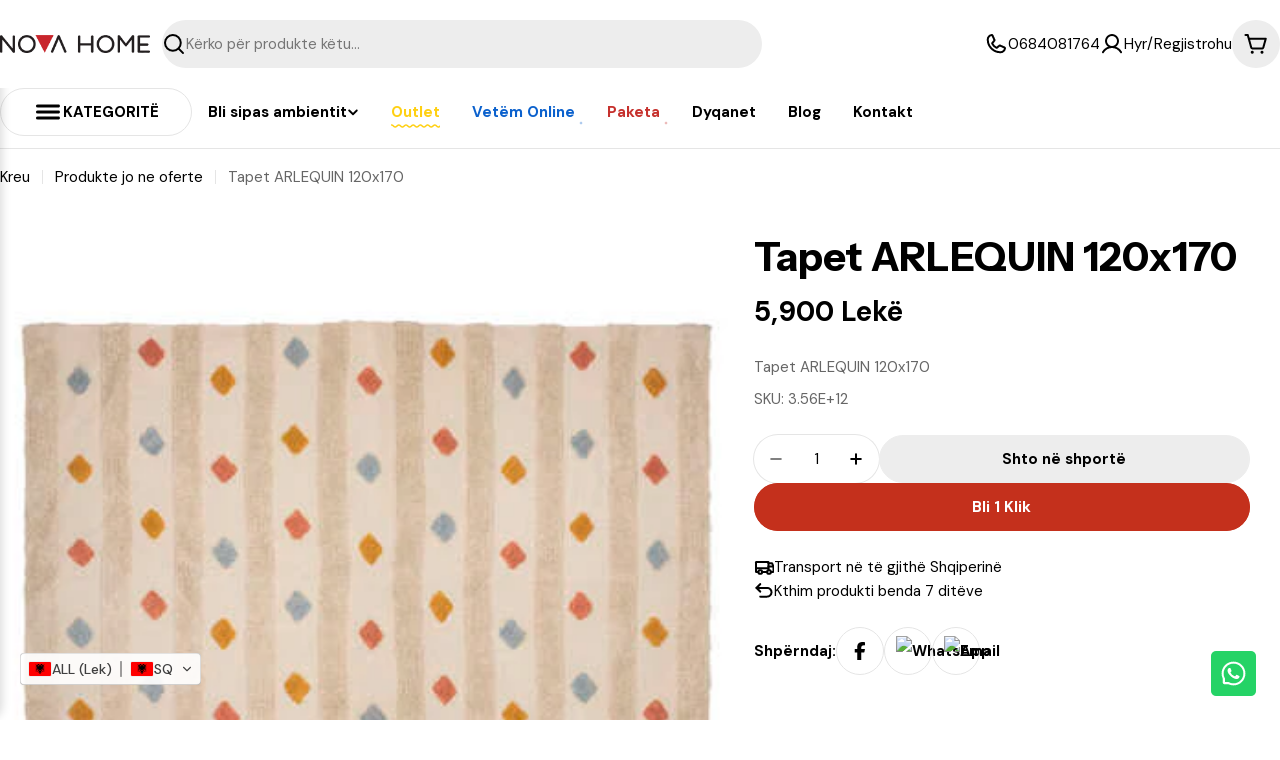

--- FILE ---
content_type: text/html; charset=utf-8
request_url: https://novahome.al/products/tapet-arlequin-120x170
body_size: 81993
content:

<!doctype html>
<html
  class="no-js"
  lang="sq"
  
>
  <!-- Google Tag Manager -->
  <script>(function(w,d,s,l,i){w[l]=w[l]||[];w[l].push({'gtm.start':
  new Date().getTime(),event:'gtm.js'});var f=d.getElementsByTagName(s)[0],
  j=d.createElement(s),dl=l!='dataLayer'?'&l='+l:'';j.async=true;j.src=
  'https://www.googletagmanager.com/gtm.js?id='+i+dl;f.parentNode.insertBefore(j,f);
  })(window,document,'script','dataLayer','GTM-MPVMBFJ4');</script>
  <!-- End Google Tag Manager -->

  <head>
    <meta charset="utf-8">
    <meta http-equiv="X-UA-Compatible" content="IE=edge">
    <meta name="viewport" content="width=device-width,initial-scale=1">
    <meta name="theme-color" content="">
    <link rel="canonical" href="https://novahome.al/products/tapet-arlequin-120x170">
    <link rel="preconnect" href="https://cdn.shopify.com" crossorigin><link rel="icon" type="image/png" href="//novahome.al/cdn/shop/files/favicon_c6fed2b5-27cf-4527-a063-2e56b9a4243c.png?crop=center&height=32&v=1756484484&width=32"><link rel="preconnect" href="https://fonts.shopifycdn.com" crossorigin><title>Tapet ARLEQUIN 120x170 &ndash; NOVA HOME</title>

    
      <meta name="description" content="Tapet ARLEQUIN 120x170">
    


<meta property="og:site_name" content="NOVA HOME">
<meta property="og:url" content="https://novahome.al/products/tapet-arlequin-120x170">
<meta property="og:title" content="Tapet ARLEQUIN 120x170">
<meta property="og:type" content="product">
<meta property="og:description" content="Tapet ARLEQUIN 120x170"><meta property="og:image" content="http://novahome.al/cdn/shop/products/AMPSemcp9QvbBVAU35bh1zHFlkCrqeFMmID26Go11Sja1fqgY6w7iSiGjXI86pfxYVk52rwxqCzsSVk6gqCOp5Bf5S8hJQvXyilotLj5B6FdDkiUHhKgn36ZsaZd0WTZuVQvH4DJEBg1jcEISxNhl7oaPNfu5dyMFX-ysJwgXqikdMTD9yfaqOd.jpg?v=1742225616">
  <meta property="og:image:secure_url" content="https://novahome.al/cdn/shop/products/AMPSemcp9QvbBVAU35bh1zHFlkCrqeFMmID26Go11Sja1fqgY6w7iSiGjXI86pfxYVk52rwxqCzsSVk6gqCOp5Bf5S8hJQvXyilotLj5B6FdDkiUHhKgn36ZsaZd0WTZuVQvH4DJEBg1jcEISxNhl7oaPNfu5dyMFX-ysJwgXqikdMTD9yfaqOd.jpg?v=1742225616">
  <meta property="og:image:width" content="400">
  <meta property="og:image:height" content="400"><meta property="og:price:amount" content="5,900">
  <meta property="og:price:currency" content="ALL"><meta name="twitter:card" content="summary_large_image">
<meta name="twitter:title" content="Tapet ARLEQUIN 120x170">
<meta name="twitter:description" content="Tapet ARLEQUIN 120x170">

<style data-shopify>
  @font-face {
  font-family: "DM Sans";
  font-weight: 400;
  font-style: normal;
  font-display: swap;
  src: url("//novahome.al/cdn/fonts/dm_sans/dmsans_n4.ec80bd4dd7e1a334c969c265873491ae56018d72.woff2") format("woff2"),
       url("//novahome.al/cdn/fonts/dm_sans/dmsans_n4.87bdd914d8a61247b911147ae68e754d695c58a6.woff") format("woff");
}

  @font-face {
  font-family: "DM Sans";
  font-weight: 400;
  font-style: italic;
  font-display: swap;
  src: url("//novahome.al/cdn/fonts/dm_sans/dmsans_i4.b8fe05e69ee95d5a53155c346957d8cbf5081c1a.woff2") format("woff2"),
       url("//novahome.al/cdn/fonts/dm_sans/dmsans_i4.403fe28ee2ea63e142575c0aa47684d65f8c23a0.woff") format("woff");
}

  @font-face {
  font-family: "DM Sans";
  font-weight: 600;
  font-style: normal;
  font-display: swap;
  src: url("//novahome.al/cdn/fonts/dm_sans/dmsans_n6.70a2453ea926d613c6a2f89af05180d14b3a7c96.woff2") format("woff2"),
       url("//novahome.al/cdn/fonts/dm_sans/dmsans_n6.355605667bef215872257574b57fc097044f7e20.woff") format("woff");
}

  @font-face {
  font-family: "DM Sans";
  font-weight: 600;
  font-style: italic;
  font-display: swap;
  src: url("//novahome.al/cdn/fonts/dm_sans/dmsans_i6.b7d5b35c5f29523529e1bf4a3d0de71a44a277b6.woff2") format("woff2"),
       url("//novahome.al/cdn/fonts/dm_sans/dmsans_i6.9b760cc5bdd17b4de2c70249ba49bd707f27a31b.woff") format("woff");
}

  @font-face {
  font-family: "DM Sans";
  font-weight: 700;
  font-style: normal;
  font-display: swap;
  src: url("//novahome.al/cdn/fonts/dm_sans/dmsans_n7.97e21d81502002291ea1de8aefb79170c6946ce5.woff2") format("woff2"),
       url("//novahome.al/cdn/fonts/dm_sans/dmsans_n7.af5c214f5116410ca1d53a2090665620e78e2e1b.woff") format("woff");
}

  @font-face {
  font-family: "DM Sans";
  font-weight: 700;
  font-style: italic;
  font-display: swap;
  src: url("//novahome.al/cdn/fonts/dm_sans/dmsans_i7.52b57f7d7342eb7255084623d98ab83fd96e7f9b.woff2") format("woff2"),
       url("//novahome.al/cdn/fonts/dm_sans/dmsans_i7.d5e14ef18a1d4a8ce78a4187580b4eb1759c2eda.woff") format("woff");
}

  @font-face {
  font-family: "Instrument Sans";
  font-weight: 700;
  font-style: normal;
  font-display: swap;
  src: url("//novahome.al/cdn/fonts/instrument_sans/instrumentsans_n7.e4ad9032e203f9a0977786c356573ced65a7419a.woff2") format("woff2"),
       url("//novahome.al/cdn/fonts/instrument_sans/instrumentsans_n7.b9e40f166fb7639074ba34738101a9d2990bb41a.woff") format("woff");
}

  @font-face {
  font-family: "Instrument Sans";
  font-weight: 700;
  font-style: italic;
  font-display: swap;
  src: url("//novahome.al/cdn/fonts/instrument_sans/instrumentsans_i7.d6063bb5d8f9cbf96eace9e8801697c54f363c6a.woff2") format("woff2"),
       url("//novahome.al/cdn/fonts/instrument_sans/instrumentsans_i7.ce33afe63f8198a3ac4261b826b560103542cd36.woff") format("woff");
}

  @font-face {
  font-family: "DM Sans";
  font-weight: 500;
  font-style: normal;
  font-display: swap;
  src: url("//novahome.al/cdn/fonts/dm_sans/dmsans_n5.8a0f1984c77eb7186ceb87c4da2173ff65eb012e.woff2") format("woff2"),
       url("//novahome.al/cdn/fonts/dm_sans/dmsans_n5.9ad2e755a89e15b3d6c53259daad5fc9609888e6.woff") format("woff");
}
@font-face {
  font-family: "Instrument Sans";
  font-weight: 600;
  font-style: normal;
  font-display: swap;
  src: url("//novahome.al/cdn/fonts/instrument_sans/instrumentsans_n6.27dc66245013a6f7f317d383a3cc9a0c347fb42d.woff2") format("woff2"),
       url("//novahome.al/cdn/fonts/instrument_sans/instrumentsans_n6.1a71efbeeb140ec495af80aad612ad55e19e6d0e.woff") format("woff");
}


  
    :root,
.color-scheme-1 {
      --color-background: 255,255,255;
      --color-secondary-background: 237,237,237;
      --color-primary: 0,0,0;
      --color-text-heading: 0,0,0;
      --color-foreground: 0,0,0;
      --color-subtext: 102,102,102;
      --color-subtext-alpha: 1.0;
      --color-border: 229,229,229;
      --color-border-alpha: 1.0;
      --color-button: 196,48,28;
      --color-button-text: 255,255,255;
      --color-secondary-button: 237,237,237;
      --color-secondary-button-border: 237,237,237;
      --color-secondary-button-text: 0,0,0;
      --color-button-before: ;
      --color-field: 237,237,237;
      --color-field-alpha: 1.0;
      --color-field-text: 0,0,0;
      --color-link: 0,0,0;
      --color-link-hover: 0,0,0;
      --color-product-price-sale: 196,48,28;
      --color-progress-bar: 13,135,86;
      --color-foreground-lighten-60: #666666;
      --color-foreground-lighten-40: #999999;
      --color-foreground-lighten-19: #cfcfcf;
--inputs-border-width: 0px;
        --inputs-search-border-width: 0px;}
    @media (min-width: 768px) {
      body .desktop-color-scheme-1 {
        --color-background: 255,255,255;
      --color-secondary-background: 237,237,237;
      --color-primary: 0,0,0;
      --color-text-heading: 0,0,0;
      --color-foreground: 0,0,0;
      --color-subtext: 102,102,102;
      --color-subtext-alpha: 1.0;
      --color-border: 229,229,229;
      --color-border-alpha: 1.0;
      --color-button: 196,48,28;
      --color-button-text: 255,255,255;
      --color-secondary-button: 237,237,237;
      --color-secondary-button-border: 237,237,237;
      --color-secondary-button-text: 0,0,0;
      --color-button-before: ;
      --color-field: 237,237,237;
      --color-field-alpha: 1.0;
      --color-field-text: 0,0,0;
      --color-link: 0,0,0;
      --color-link-hover: 0,0,0;
      --color-product-price-sale: 196,48,28;
      --color-progress-bar: 13,135,86;
      --color-foreground-lighten-60: #666666;
      --color-foreground-lighten-40: #999999;
      --color-foreground-lighten-19: #cfcfcf;
        color: rgb(var(--color-foreground));
        background-color: rgb(var(--color-background));
      }
    }
    @media (max-width: 767px) {
      body .mobile-color-scheme-1 {
        --color-background: 255,255,255;
      --color-secondary-background: 237,237,237;
      --color-primary: 0,0,0;
      --color-text-heading: 0,0,0;
      --color-foreground: 0,0,0;
      --color-subtext: 102,102,102;
      --color-subtext-alpha: 1.0;
      --color-border: 229,229,229;
      --color-border-alpha: 1.0;
      --color-button: 196,48,28;
      --color-button-text: 255,255,255;
      --color-secondary-button: 237,237,237;
      --color-secondary-button-border: 237,237,237;
      --color-secondary-button-text: 0,0,0;
      --color-button-before: ;
      --color-field: 237,237,237;
      --color-field-alpha: 1.0;
      --color-field-text: 0,0,0;
      --color-link: 0,0,0;
      --color-link-hover: 0,0,0;
      --color-product-price-sale: 196,48,28;
      --color-progress-bar: 13,135,86;
      --color-foreground-lighten-60: #666666;
      --color-foreground-lighten-40: #999999;
      --color-foreground-lighten-19: #cfcfcf;
        color: rgb(var(--color-foreground));
        background-color: rgb(var(--color-background));
      }
    }
  
    
.color-scheme-inverse {
      --color-background: 196,48,28;
      --color-secondary-background: 0,0,0;
      --color-primary: 196,48,28;
      --color-text-heading: 255,255,255;
      --color-foreground: 255,255,255;
      --color-subtext: 255,255,255;
      --color-subtext-alpha: 1.0;
      --color-border: 255,255,255;
      --color-border-alpha: 1.0;
      --color-button: 196,48,28;
      --color-button-text: 255,255,255;
      --color-secondary-button: 255,255,255;
      --color-secondary-button-border: 230,230,230;
      --color-secondary-button-text: 0,0,0;
      --color-button-before: ;
      --color-field: 255,255,255;
      --color-field-alpha: 1.0;
      --color-field-text: 0,0,0;
      --color-link: 255,255,255;
      --color-link-hover: 255,255,255;
      --color-product-price-sale: 255,255,255;
      --color-progress-bar: 13,135,86;
      --color-foreground-lighten-60: #e7aca4;
      --color-foreground-lighten-40: #dc8377;
      --color-foreground-lighten-19: #cf5747;
--inputs-border-width: 0px;
        --inputs-search-border-width: 0px;}
    @media (min-width: 768px) {
      body .desktop-color-scheme-inverse {
        --color-background: 196,48,28;
      --color-secondary-background: 0,0,0;
      --color-primary: 196,48,28;
      --color-text-heading: 255,255,255;
      --color-foreground: 255,255,255;
      --color-subtext: 255,255,255;
      --color-subtext-alpha: 1.0;
      --color-border: 255,255,255;
      --color-border-alpha: 1.0;
      --color-button: 196,48,28;
      --color-button-text: 255,255,255;
      --color-secondary-button: 255,255,255;
      --color-secondary-button-border: 230,230,230;
      --color-secondary-button-text: 0,0,0;
      --color-button-before: ;
      --color-field: 255,255,255;
      --color-field-alpha: 1.0;
      --color-field-text: 0,0,0;
      --color-link: 255,255,255;
      --color-link-hover: 255,255,255;
      --color-product-price-sale: 255,255,255;
      --color-progress-bar: 13,135,86;
      --color-foreground-lighten-60: #e7aca4;
      --color-foreground-lighten-40: #dc8377;
      --color-foreground-lighten-19: #cf5747;
        color: rgb(var(--color-foreground));
        background-color: rgb(var(--color-background));
      }
    }
    @media (max-width: 767px) {
      body .mobile-color-scheme-inverse {
        --color-background: 196,48,28;
      --color-secondary-background: 0,0,0;
      --color-primary: 196,48,28;
      --color-text-heading: 255,255,255;
      --color-foreground: 255,255,255;
      --color-subtext: 255,255,255;
      --color-subtext-alpha: 1.0;
      --color-border: 255,255,255;
      --color-border-alpha: 1.0;
      --color-button: 196,48,28;
      --color-button-text: 255,255,255;
      --color-secondary-button: 255,255,255;
      --color-secondary-button-border: 230,230,230;
      --color-secondary-button-text: 0,0,0;
      --color-button-before: ;
      --color-field: 255,255,255;
      --color-field-alpha: 1.0;
      --color-field-text: 0,0,0;
      --color-link: 255,255,255;
      --color-link-hover: 255,255,255;
      --color-product-price-sale: 255,255,255;
      --color-progress-bar: 13,135,86;
      --color-foreground-lighten-60: #e7aca4;
      --color-foreground-lighten-40: #dc8377;
      --color-foreground-lighten-19: #cf5747;
        color: rgb(var(--color-foreground));
        background-color: rgb(var(--color-background));
      }
    }
  
    
.color-scheme-info {
      --color-background: 240,242,255;
      --color-secondary-background: 247,247,247;
      --color-primary: 196,48,28;
      --color-text-heading: 0,0,0;
      --color-foreground: 0,0,0;
      --color-subtext: 102,102,102;
      --color-subtext-alpha: 1.0;
      --color-border: 229,229,229;
      --color-border-alpha: 1.0;
      --color-button: 0,0,0;
      --color-button-text: 255,255,255;
      --color-secondary-button: 237,237,237;
      --color-secondary-button-border: 237,237,237;
      --color-secondary-button-text: 0,0,0;
      --color-button-before: ;
      --color-field: 245,245,245;
      --color-field-alpha: 1.0;
      --color-field-text: 0,0,0;
      --color-link: 0,0,0;
      --color-link-hover: 0,0,0;
      --color-product-price-sale: 196,48,28;
      --color-progress-bar: 13,135,86;
      --color-foreground-lighten-60: #606166;
      --color-foreground-lighten-40: #909199;
      --color-foreground-lighten-19: #c2c4cf;
--inputs-border-width: 0px;
        --inputs-search-border-width: 0px;}
    @media (min-width: 768px) {
      body .desktop-color-scheme-info {
        --color-background: 240,242,255;
      --color-secondary-background: 247,247,247;
      --color-primary: 196,48,28;
      --color-text-heading: 0,0,0;
      --color-foreground: 0,0,0;
      --color-subtext: 102,102,102;
      --color-subtext-alpha: 1.0;
      --color-border: 229,229,229;
      --color-border-alpha: 1.0;
      --color-button: 0,0,0;
      --color-button-text: 255,255,255;
      --color-secondary-button: 237,237,237;
      --color-secondary-button-border: 237,237,237;
      --color-secondary-button-text: 0,0,0;
      --color-button-before: ;
      --color-field: 245,245,245;
      --color-field-alpha: 1.0;
      --color-field-text: 0,0,0;
      --color-link: 0,0,0;
      --color-link-hover: 0,0,0;
      --color-product-price-sale: 196,48,28;
      --color-progress-bar: 13,135,86;
      --color-foreground-lighten-60: #606166;
      --color-foreground-lighten-40: #909199;
      --color-foreground-lighten-19: #c2c4cf;
        color: rgb(var(--color-foreground));
        background-color: rgb(var(--color-background));
      }
    }
    @media (max-width: 767px) {
      body .mobile-color-scheme-info {
        --color-background: 240,242,255;
      --color-secondary-background: 247,247,247;
      --color-primary: 196,48,28;
      --color-text-heading: 0,0,0;
      --color-foreground: 0,0,0;
      --color-subtext: 102,102,102;
      --color-subtext-alpha: 1.0;
      --color-border: 229,229,229;
      --color-border-alpha: 1.0;
      --color-button: 0,0,0;
      --color-button-text: 255,255,255;
      --color-secondary-button: 237,237,237;
      --color-secondary-button-border: 237,237,237;
      --color-secondary-button-text: 0,0,0;
      --color-button-before: ;
      --color-field: 245,245,245;
      --color-field-alpha: 1.0;
      --color-field-text: 0,0,0;
      --color-link: 0,0,0;
      --color-link-hover: 0,0,0;
      --color-product-price-sale: 196,48,28;
      --color-progress-bar: 13,135,86;
      --color-foreground-lighten-60: #606166;
      --color-foreground-lighten-40: #909199;
      --color-foreground-lighten-19: #c2c4cf;
        color: rgb(var(--color-foreground));
        background-color: rgb(var(--color-background));
      }
    }
  
    
.color-scheme-2 {
      --color-background: 29,52,154;
      --color-secondary-background: 245,245,245;
      --color-primary: 196,48,28;
      --color-text-heading: 255,255,255;
      --color-foreground: 255,255,255;
      --color-subtext: 255,255,255;
      --color-subtext-alpha: 1.0;
      --color-border: 229,229,229;
      --color-border-alpha: 1.0;
      --color-button: 255,255,255;
      --color-button-text: 0,0,0;
      --color-secondary-button: 255,255,255;
      --color-secondary-button-border: 255,255,255;
      --color-secondary-button-text: 0,0,0;
      --color-button-before: ;
      --color-field: 245,245,245;
      --color-field-alpha: 1.0;
      --color-field-text: 0,0,0;
      --color-link: 255,255,255;
      --color-link-hover: 255,255,255;
      --color-product-price-sale: 196,48,28;
      --color-progress-bar: 13,135,86;
      --color-foreground-lighten-60: #a5aed7;
      --color-foreground-lighten-40: #7785c2;
      --color-foreground-lighten-19: #485bad;
--inputs-border-width: 0px;
        --inputs-search-border-width: 0px;}
    @media (min-width: 768px) {
      body .desktop-color-scheme-2 {
        --color-background: 29,52,154;
      --color-secondary-background: 245,245,245;
      --color-primary: 196,48,28;
      --color-text-heading: 255,255,255;
      --color-foreground: 255,255,255;
      --color-subtext: 255,255,255;
      --color-subtext-alpha: 1.0;
      --color-border: 229,229,229;
      --color-border-alpha: 1.0;
      --color-button: 255,255,255;
      --color-button-text: 0,0,0;
      --color-secondary-button: 255,255,255;
      --color-secondary-button-border: 255,255,255;
      --color-secondary-button-text: 0,0,0;
      --color-button-before: ;
      --color-field: 245,245,245;
      --color-field-alpha: 1.0;
      --color-field-text: 0,0,0;
      --color-link: 255,255,255;
      --color-link-hover: 255,255,255;
      --color-product-price-sale: 196,48,28;
      --color-progress-bar: 13,135,86;
      --color-foreground-lighten-60: #a5aed7;
      --color-foreground-lighten-40: #7785c2;
      --color-foreground-lighten-19: #485bad;
        color: rgb(var(--color-foreground));
        background-color: rgb(var(--color-background));
      }
    }
    @media (max-width: 767px) {
      body .mobile-color-scheme-2 {
        --color-background: 29,52,154;
      --color-secondary-background: 245,245,245;
      --color-primary: 196,48,28;
      --color-text-heading: 255,255,255;
      --color-foreground: 255,255,255;
      --color-subtext: 255,255,255;
      --color-subtext-alpha: 1.0;
      --color-border: 229,229,229;
      --color-border-alpha: 1.0;
      --color-button: 255,255,255;
      --color-button-text: 0,0,0;
      --color-secondary-button: 255,255,255;
      --color-secondary-button-border: 255,255,255;
      --color-secondary-button-text: 0,0,0;
      --color-button-before: ;
      --color-field: 245,245,245;
      --color-field-alpha: 1.0;
      --color-field-text: 0,0,0;
      --color-link: 255,255,255;
      --color-link-hover: 255,255,255;
      --color-product-price-sale: 196,48,28;
      --color-progress-bar: 13,135,86;
      --color-foreground-lighten-60: #a5aed7;
      --color-foreground-lighten-40: #7785c2;
      --color-foreground-lighten-19: #485bad;
        color: rgb(var(--color-foreground));
        background-color: rgb(var(--color-background));
      }
    }
  
    
.color-scheme-3 {
      --color-background: 244,246,145;
      --color-secondary-background: 247,247,247;
      --color-primary: 196,48,28;
      --color-text-heading: 0,0,0;
      --color-foreground: 0,0,0;
      --color-subtext: 102,102,102;
      --color-subtext-alpha: 1.0;
      --color-border: 247,247,247;
      --color-border-alpha: 1.0;
      --color-button: 196,48,28;
      --color-button-text: 255,255,255;
      --color-secondary-button: 244,246,145;
      --color-secondary-button-border: 0,0,0;
      --color-secondary-button-text: 196,48,28;
      --color-button-before: ;
      --color-field: 255,255,255;
      --color-field-alpha: 1.0;
      --color-field-text: 0,0,0;
      --color-link: 0,0,0;
      --color-link-hover: 0,0,0;
      --color-product-price-sale: 196,48,28;
      --color-progress-bar: 13,135,86;
      --color-foreground-lighten-60: #62623a;
      --color-foreground-lighten-40: #929457;
      --color-foreground-lighten-19: #c6c775;
--inputs-border-width: 0px;
        --inputs-search-border-width: 0px;}
    @media (min-width: 768px) {
      body .desktop-color-scheme-3 {
        --color-background: 244,246,145;
      --color-secondary-background: 247,247,247;
      --color-primary: 196,48,28;
      --color-text-heading: 0,0,0;
      --color-foreground: 0,0,0;
      --color-subtext: 102,102,102;
      --color-subtext-alpha: 1.0;
      --color-border: 247,247,247;
      --color-border-alpha: 1.0;
      --color-button: 196,48,28;
      --color-button-text: 255,255,255;
      --color-secondary-button: 244,246,145;
      --color-secondary-button-border: 0,0,0;
      --color-secondary-button-text: 196,48,28;
      --color-button-before: ;
      --color-field: 255,255,255;
      --color-field-alpha: 1.0;
      --color-field-text: 0,0,0;
      --color-link: 0,0,0;
      --color-link-hover: 0,0,0;
      --color-product-price-sale: 196,48,28;
      --color-progress-bar: 13,135,86;
      --color-foreground-lighten-60: #62623a;
      --color-foreground-lighten-40: #929457;
      --color-foreground-lighten-19: #c6c775;
        color: rgb(var(--color-foreground));
        background-color: rgb(var(--color-background));
      }
    }
    @media (max-width: 767px) {
      body .mobile-color-scheme-3 {
        --color-background: 244,246,145;
      --color-secondary-background: 247,247,247;
      --color-primary: 196,48,28;
      --color-text-heading: 0,0,0;
      --color-foreground: 0,0,0;
      --color-subtext: 102,102,102;
      --color-subtext-alpha: 1.0;
      --color-border: 247,247,247;
      --color-border-alpha: 1.0;
      --color-button: 196,48,28;
      --color-button-text: 255,255,255;
      --color-secondary-button: 244,246,145;
      --color-secondary-button-border: 0,0,0;
      --color-secondary-button-text: 196,48,28;
      --color-button-before: ;
      --color-field: 255,255,255;
      --color-field-alpha: 1.0;
      --color-field-text: 0,0,0;
      --color-link: 0,0,0;
      --color-link-hover: 0,0,0;
      --color-product-price-sale: 196,48,28;
      --color-progress-bar: 13,135,86;
      --color-foreground-lighten-60: #62623a;
      --color-foreground-lighten-40: #929457;
      --color-foreground-lighten-19: #c6c775;
        color: rgb(var(--color-foreground));
        background-color: rgb(var(--color-background));
      }
    }
  
    
.color-scheme-4 {
      --color-background: 245,226,226;
      --color-secondary-background: 247,247,247;
      --color-primary: 196,48,28;
      --color-text-heading: 0,0,0;
      --color-foreground: 0,0,0;
      --color-subtext: 102,102,102;
      --color-subtext-alpha: 1.0;
      --color-border: 230,230,230;
      --color-border-alpha: 1.0;
      --color-button: 0,0,0;
      --color-button-text: 255,255,255;
      --color-secondary-button: 233,233,233;
      --color-secondary-button-border: 233,233,233;
      --color-secondary-button-text: 0,0,0;
      --color-button-before: ;
      --color-field: 245,245,245;
      --color-field-alpha: 1.0;
      --color-field-text: 0,0,0;
      --color-link: 0,0,0;
      --color-link-hover: 0,0,0;
      --color-product-price-sale: 196,48,28;
      --color-progress-bar: 13,135,86;
      --color-foreground-lighten-60: #625a5a;
      --color-foreground-lighten-40: #938888;
      --color-foreground-lighten-19: #c6b7b7;
--inputs-border-width: 0px;
        --inputs-search-border-width: 0px;}
    @media (min-width: 768px) {
      body .desktop-color-scheme-4 {
        --color-background: 245,226,226;
      --color-secondary-background: 247,247,247;
      --color-primary: 196,48,28;
      --color-text-heading: 0,0,0;
      --color-foreground: 0,0,0;
      --color-subtext: 102,102,102;
      --color-subtext-alpha: 1.0;
      --color-border: 230,230,230;
      --color-border-alpha: 1.0;
      --color-button: 0,0,0;
      --color-button-text: 255,255,255;
      --color-secondary-button: 233,233,233;
      --color-secondary-button-border: 233,233,233;
      --color-secondary-button-text: 0,0,0;
      --color-button-before: ;
      --color-field: 245,245,245;
      --color-field-alpha: 1.0;
      --color-field-text: 0,0,0;
      --color-link: 0,0,0;
      --color-link-hover: 0,0,0;
      --color-product-price-sale: 196,48,28;
      --color-progress-bar: 13,135,86;
      --color-foreground-lighten-60: #625a5a;
      --color-foreground-lighten-40: #938888;
      --color-foreground-lighten-19: #c6b7b7;
        color: rgb(var(--color-foreground));
        background-color: rgb(var(--color-background));
      }
    }
    @media (max-width: 767px) {
      body .mobile-color-scheme-4 {
        --color-background: 245,226,226;
      --color-secondary-background: 247,247,247;
      --color-primary: 196,48,28;
      --color-text-heading: 0,0,0;
      --color-foreground: 0,0,0;
      --color-subtext: 102,102,102;
      --color-subtext-alpha: 1.0;
      --color-border: 230,230,230;
      --color-border-alpha: 1.0;
      --color-button: 0,0,0;
      --color-button-text: 255,255,255;
      --color-secondary-button: 233,233,233;
      --color-secondary-button-border: 233,233,233;
      --color-secondary-button-text: 0,0,0;
      --color-button-before: ;
      --color-field: 245,245,245;
      --color-field-alpha: 1.0;
      --color-field-text: 0,0,0;
      --color-link: 0,0,0;
      --color-link-hover: 0,0,0;
      --color-product-price-sale: 196,48,28;
      --color-progress-bar: 13,135,86;
      --color-foreground-lighten-60: #625a5a;
      --color-foreground-lighten-40: #938888;
      --color-foreground-lighten-19: #c6b7b7;
        color: rgb(var(--color-foreground));
        background-color: rgb(var(--color-background));
      }
    }
  
    
.color-scheme-6 {
      --color-background: 224,239,228;
      --color-secondary-background: 243,238,234;
      --color-primary: 196,48,28;
      --color-text-heading: 0,0,0;
      --color-foreground: 0,0,0;
      --color-subtext: 102,102,102;
      --color-subtext-alpha: 1.0;
      --color-border: 198,191,177;
      --color-border-alpha: 1.0;
      --color-button: 0,0,0;
      --color-button-text: 255,255,255;
      --color-secondary-button: 255,255,255;
      --color-secondary-button-border: 230,230,230;
      --color-secondary-button-text: 0,0,0;
      --color-button-before: ;
      --color-field: 255,255,255;
      --color-field-alpha: 1.0;
      --color-field-text: 0,0,0;
      --color-link: 0,0,0;
      --color-link-hover: 0,0,0;
      --color-product-price-sale: 196,48,28;
      --color-progress-bar: 13,135,86;
      --color-foreground-lighten-60: #5a605b;
      --color-foreground-lighten-40: #868f89;
      --color-foreground-lighten-19: #b5c2b9;
--inputs-border-width: 0px;
        --inputs-search-border-width: 0px;}
    @media (min-width: 768px) {
      body .desktop-color-scheme-6 {
        --color-background: 224,239,228;
      --color-secondary-background: 243,238,234;
      --color-primary: 196,48,28;
      --color-text-heading: 0,0,0;
      --color-foreground: 0,0,0;
      --color-subtext: 102,102,102;
      --color-subtext-alpha: 1.0;
      --color-border: 198,191,177;
      --color-border-alpha: 1.0;
      --color-button: 0,0,0;
      --color-button-text: 255,255,255;
      --color-secondary-button: 255,255,255;
      --color-secondary-button-border: 230,230,230;
      --color-secondary-button-text: 0,0,0;
      --color-button-before: ;
      --color-field: 255,255,255;
      --color-field-alpha: 1.0;
      --color-field-text: 0,0,0;
      --color-link: 0,0,0;
      --color-link-hover: 0,0,0;
      --color-product-price-sale: 196,48,28;
      --color-progress-bar: 13,135,86;
      --color-foreground-lighten-60: #5a605b;
      --color-foreground-lighten-40: #868f89;
      --color-foreground-lighten-19: #b5c2b9;
        color: rgb(var(--color-foreground));
        background-color: rgb(var(--color-background));
      }
    }
    @media (max-width: 767px) {
      body .mobile-color-scheme-6 {
        --color-background: 224,239,228;
      --color-secondary-background: 243,238,234;
      --color-primary: 196,48,28;
      --color-text-heading: 0,0,0;
      --color-foreground: 0,0,0;
      --color-subtext: 102,102,102;
      --color-subtext-alpha: 1.0;
      --color-border: 198,191,177;
      --color-border-alpha: 1.0;
      --color-button: 0,0,0;
      --color-button-text: 255,255,255;
      --color-secondary-button: 255,255,255;
      --color-secondary-button-border: 230,230,230;
      --color-secondary-button-text: 0,0,0;
      --color-button-before: ;
      --color-field: 255,255,255;
      --color-field-alpha: 1.0;
      --color-field-text: 0,0,0;
      --color-link: 0,0,0;
      --color-link-hover: 0,0,0;
      --color-product-price-sale: 196,48,28;
      --color-progress-bar: 13,135,86;
      --color-foreground-lighten-60: #5a605b;
      --color-foreground-lighten-40: #868f89;
      --color-foreground-lighten-19: #b5c2b9;
        color: rgb(var(--color-foreground));
        background-color: rgb(var(--color-background));
      }
    }
  
    
.color-scheme-7 {
      --color-background: 219,225,255;
      --color-secondary-background: 233,233,233;
      --color-primary: 196,48,28;
      --color-text-heading: 0,0,0;
      --color-foreground: 0,0,0;
      --color-subtext: 102,102,102;
      --color-subtext-alpha: 1.0;
      --color-border: 230,230,230;
      --color-border-alpha: 1.0;
      --color-button: 0,0,0;
      --color-button-text: 255,255,255;
      --color-secondary-button: 233,233,233;
      --color-secondary-button-border: 233,233,233;
      --color-secondary-button-text: 0,0,0;
      --color-button-before: ;
      --color-field: 245,245,245;
      --color-field-alpha: 1.0;
      --color-field-text: 0,0,0;
      --color-link: 0,0,0;
      --color-link-hover: 0,0,0;
      --color-product-price-sale: 196,48,28;
      --color-progress-bar: 13,135,86;
      --color-foreground-lighten-60: #585a66;
      --color-foreground-lighten-40: #838799;
      --color-foreground-lighten-19: #b1b6cf;
--inputs-border-width: 0px;
        --inputs-search-border-width: 0px;}
    @media (min-width: 768px) {
      body .desktop-color-scheme-7 {
        --color-background: 219,225,255;
      --color-secondary-background: 233,233,233;
      --color-primary: 196,48,28;
      --color-text-heading: 0,0,0;
      --color-foreground: 0,0,0;
      --color-subtext: 102,102,102;
      --color-subtext-alpha: 1.0;
      --color-border: 230,230,230;
      --color-border-alpha: 1.0;
      --color-button: 0,0,0;
      --color-button-text: 255,255,255;
      --color-secondary-button: 233,233,233;
      --color-secondary-button-border: 233,233,233;
      --color-secondary-button-text: 0,0,0;
      --color-button-before: ;
      --color-field: 245,245,245;
      --color-field-alpha: 1.0;
      --color-field-text: 0,0,0;
      --color-link: 0,0,0;
      --color-link-hover: 0,0,0;
      --color-product-price-sale: 196,48,28;
      --color-progress-bar: 13,135,86;
      --color-foreground-lighten-60: #585a66;
      --color-foreground-lighten-40: #838799;
      --color-foreground-lighten-19: #b1b6cf;
        color: rgb(var(--color-foreground));
        background-color: rgb(var(--color-background));
      }
    }
    @media (max-width: 767px) {
      body .mobile-color-scheme-7 {
        --color-background: 219,225,255;
      --color-secondary-background: 233,233,233;
      --color-primary: 196,48,28;
      --color-text-heading: 0,0,0;
      --color-foreground: 0,0,0;
      --color-subtext: 102,102,102;
      --color-subtext-alpha: 1.0;
      --color-border: 230,230,230;
      --color-border-alpha: 1.0;
      --color-button: 0,0,0;
      --color-button-text: 255,255,255;
      --color-secondary-button: 233,233,233;
      --color-secondary-button-border: 233,233,233;
      --color-secondary-button-text: 0,0,0;
      --color-button-before: ;
      --color-field: 245,245,245;
      --color-field-alpha: 1.0;
      --color-field-text: 0,0,0;
      --color-link: 0,0,0;
      --color-link-hover: 0,0,0;
      --color-product-price-sale: 196,48,28;
      --color-progress-bar: 13,135,86;
      --color-foreground-lighten-60: #585a66;
      --color-foreground-lighten-40: #838799;
      --color-foreground-lighten-19: #b1b6cf;
        color: rgb(var(--color-foreground));
        background-color: rgb(var(--color-background));
      }
    }
  
    
.color-scheme-8 {
      --color-background: 196,48,28;
      --color-secondary-background: 247,247,247;
      --color-primary: 196,48,28;
      --color-text-heading: 255,255,255;
      --color-foreground: 255,255,255;
      --color-subtext: 255,255,255;
      --color-subtext-alpha: 1.0;
      --color-border: 230,230,230;
      --color-border-alpha: 1.0;
      --color-button: 255,255,255;
      --color-button-text: 196,48,28;
      --color-secondary-button: 196,48,28;
      --color-secondary-button-border: 255,255,255;
      --color-secondary-button-text: 255,255,255;
      --color-button-before: ;
      --color-field: 245,245,245;
      --color-field-alpha: 1.0;
      --color-field-text: 0,0,0;
      --color-link: 255,255,255;
      --color-link-hover: 255,255,255;
      --color-product-price-sale: 255,255,255;
      --color-progress-bar: 13,135,86;
      --color-foreground-lighten-60: #e7aca4;
      --color-foreground-lighten-40: #dc8377;
      --color-foreground-lighten-19: #cf5747;
--inputs-border-width: 0px;
        --inputs-search-border-width: 0px;}
    @media (min-width: 768px) {
      body .desktop-color-scheme-8 {
        --color-background: 196,48,28;
      --color-secondary-background: 247,247,247;
      --color-primary: 196,48,28;
      --color-text-heading: 255,255,255;
      --color-foreground: 255,255,255;
      --color-subtext: 255,255,255;
      --color-subtext-alpha: 1.0;
      --color-border: 230,230,230;
      --color-border-alpha: 1.0;
      --color-button: 255,255,255;
      --color-button-text: 196,48,28;
      --color-secondary-button: 196,48,28;
      --color-secondary-button-border: 255,255,255;
      --color-secondary-button-text: 255,255,255;
      --color-button-before: ;
      --color-field: 245,245,245;
      --color-field-alpha: 1.0;
      --color-field-text: 0,0,0;
      --color-link: 255,255,255;
      --color-link-hover: 255,255,255;
      --color-product-price-sale: 255,255,255;
      --color-progress-bar: 13,135,86;
      --color-foreground-lighten-60: #e7aca4;
      --color-foreground-lighten-40: #dc8377;
      --color-foreground-lighten-19: #cf5747;
        color: rgb(var(--color-foreground));
        background-color: rgb(var(--color-background));
      }
    }
    @media (max-width: 767px) {
      body .mobile-color-scheme-8 {
        --color-background: 196,48,28;
      --color-secondary-background: 247,247,247;
      --color-primary: 196,48,28;
      --color-text-heading: 255,255,255;
      --color-foreground: 255,255,255;
      --color-subtext: 255,255,255;
      --color-subtext-alpha: 1.0;
      --color-border: 230,230,230;
      --color-border-alpha: 1.0;
      --color-button: 255,255,255;
      --color-button-text: 196,48,28;
      --color-secondary-button: 196,48,28;
      --color-secondary-button-border: 255,255,255;
      --color-secondary-button-text: 255,255,255;
      --color-button-before: ;
      --color-field: 245,245,245;
      --color-field-alpha: 1.0;
      --color-field-text: 0,0,0;
      --color-link: 255,255,255;
      --color-link-hover: 255,255,255;
      --color-product-price-sale: 255,255,255;
      --color-progress-bar: 13,135,86;
      --color-foreground-lighten-60: #e7aca4;
      --color-foreground-lighten-40: #dc8377;
      --color-foreground-lighten-19: #cf5747;
        color: rgb(var(--color-foreground));
        background-color: rgb(var(--color-background));
      }
    }
  
    
.color-scheme-9 {
      --color-background: 255,255,255;
      --color-secondary-background: 237,237,237;
      --color-primary: 196,48,28;
      --color-text-heading: 0,0,0;
      --color-foreground: 0,0,0;
      --color-subtext: 102,102,102;
      --color-subtext-alpha: 1.0;
      --color-border: 229,229,229;
      --color-border-alpha: 1.0;
      --color-button: 244,246,145;
      --color-button-text: 0,0,0;
      --color-secondary-button: 237,237,237;
      --color-secondary-button-border: 237,237,237;
      --color-secondary-button-text: 0,0,0;
      --color-button-before: ;
      --color-field: 237,237,237;
      --color-field-alpha: 1.0;
      --color-field-text: 0,0,0;
      --color-link: 0,0,0;
      --color-link-hover: 0,0,0;
      --color-product-price-sale: 196,48,28;
      --color-progress-bar: 13,135,86;
      --color-foreground-lighten-60: #666666;
      --color-foreground-lighten-40: #999999;
      --color-foreground-lighten-19: #cfcfcf;
--inputs-border-width: 0px;
        --inputs-search-border-width: 0px;}
    @media (min-width: 768px) {
      body .desktop-color-scheme-9 {
        --color-background: 255,255,255;
      --color-secondary-background: 237,237,237;
      --color-primary: 196,48,28;
      --color-text-heading: 0,0,0;
      --color-foreground: 0,0,0;
      --color-subtext: 102,102,102;
      --color-subtext-alpha: 1.0;
      --color-border: 229,229,229;
      --color-border-alpha: 1.0;
      --color-button: 244,246,145;
      --color-button-text: 0,0,0;
      --color-secondary-button: 237,237,237;
      --color-secondary-button-border: 237,237,237;
      --color-secondary-button-text: 0,0,0;
      --color-button-before: ;
      --color-field: 237,237,237;
      --color-field-alpha: 1.0;
      --color-field-text: 0,0,0;
      --color-link: 0,0,0;
      --color-link-hover: 0,0,0;
      --color-product-price-sale: 196,48,28;
      --color-progress-bar: 13,135,86;
      --color-foreground-lighten-60: #666666;
      --color-foreground-lighten-40: #999999;
      --color-foreground-lighten-19: #cfcfcf;
        color: rgb(var(--color-foreground));
        background-color: rgb(var(--color-background));
      }
    }
    @media (max-width: 767px) {
      body .mobile-color-scheme-9 {
        --color-background: 255,255,255;
      --color-secondary-background: 237,237,237;
      --color-primary: 196,48,28;
      --color-text-heading: 0,0,0;
      --color-foreground: 0,0,0;
      --color-subtext: 102,102,102;
      --color-subtext-alpha: 1.0;
      --color-border: 229,229,229;
      --color-border-alpha: 1.0;
      --color-button: 244,246,145;
      --color-button-text: 0,0,0;
      --color-secondary-button: 237,237,237;
      --color-secondary-button-border: 237,237,237;
      --color-secondary-button-text: 0,0,0;
      --color-button-before: ;
      --color-field: 237,237,237;
      --color-field-alpha: 1.0;
      --color-field-text: 0,0,0;
      --color-link: 0,0,0;
      --color-link-hover: 0,0,0;
      --color-product-price-sale: 196,48,28;
      --color-progress-bar: 13,135,86;
      --color-foreground-lighten-60: #666666;
      --color-foreground-lighten-40: #999999;
      --color-foreground-lighten-19: #cfcfcf;
        color: rgb(var(--color-foreground));
        background-color: rgb(var(--color-background));
      }
    }
  
    
.color-scheme-10 {
      --color-background: 196,48,28;
      --color-secondary-background: 0,0,0;
      --color-primary: 196,48,28;
      --color-text-heading: 255,255,255;
      --color-foreground: 255,255,255;
      --color-subtext: 255,255,255;
      --color-subtext-alpha: 1.0;
      --color-border: 229,229,229;
      --color-border-alpha: 1.0;
      --color-button: 196,48,28;
      --color-button-text: 255,255,255;
      --color-secondary-button: 237,237,237;
      --color-secondary-button-border: 237,237,237;
      --color-secondary-button-text: 0,0,0;
      --color-button-before: ;
      --color-field: 196,48,28;
      --color-field-alpha: 1.0;
      --color-field-text: 0,0,0;
      --color-link: 255,255,255;
      --color-link-hover: 255,255,255;
      --color-product-price-sale: 196,48,28;
      --color-progress-bar: 13,135,86;
      --color-foreground-lighten-60: #e7aca4;
      --color-foreground-lighten-40: #dc8377;
      --color-foreground-lighten-19: #cf5747;
--inputs-border-width: 1px;
        --inputs-search-border-width: 2px;}
    @media (min-width: 768px) {
      body .desktop-color-scheme-10 {
        --color-background: 196,48,28;
      --color-secondary-background: 0,0,0;
      --color-primary: 196,48,28;
      --color-text-heading: 255,255,255;
      --color-foreground: 255,255,255;
      --color-subtext: 255,255,255;
      --color-subtext-alpha: 1.0;
      --color-border: 229,229,229;
      --color-border-alpha: 1.0;
      --color-button: 196,48,28;
      --color-button-text: 255,255,255;
      --color-secondary-button: 237,237,237;
      --color-secondary-button-border: 237,237,237;
      --color-secondary-button-text: 0,0,0;
      --color-button-before: ;
      --color-field: 196,48,28;
      --color-field-alpha: 1.0;
      --color-field-text: 0,0,0;
      --color-link: 255,255,255;
      --color-link-hover: 255,255,255;
      --color-product-price-sale: 196,48,28;
      --color-progress-bar: 13,135,86;
      --color-foreground-lighten-60: #e7aca4;
      --color-foreground-lighten-40: #dc8377;
      --color-foreground-lighten-19: #cf5747;
        color: rgb(var(--color-foreground));
        background-color: rgb(var(--color-background));
      }
    }
    @media (max-width: 767px) {
      body .mobile-color-scheme-10 {
        --color-background: 196,48,28;
      --color-secondary-background: 0,0,0;
      --color-primary: 196,48,28;
      --color-text-heading: 255,255,255;
      --color-foreground: 255,255,255;
      --color-subtext: 255,255,255;
      --color-subtext-alpha: 1.0;
      --color-border: 229,229,229;
      --color-border-alpha: 1.0;
      --color-button: 196,48,28;
      --color-button-text: 255,255,255;
      --color-secondary-button: 237,237,237;
      --color-secondary-button-border: 237,237,237;
      --color-secondary-button-text: 0,0,0;
      --color-button-before: ;
      --color-field: 196,48,28;
      --color-field-alpha: 1.0;
      --color-field-text: 0,0,0;
      --color-link: 255,255,255;
      --color-link-hover: 255,255,255;
      --color-product-price-sale: 196,48,28;
      --color-progress-bar: 13,135,86;
      --color-foreground-lighten-60: #e7aca4;
      --color-foreground-lighten-40: #dc8377;
      --color-foreground-lighten-19: #cf5747;
        color: rgb(var(--color-foreground));
        background-color: rgb(var(--color-background));
      }
    }
  
    
.color-scheme-11 {
      --color-background: 246,246,246;
      --color-secondary-background: 237,237,237;
      --color-primary: 196,48,28;
      --color-text-heading: 7,40,53;
      --color-foreground: 7,40,53;
      --color-subtext: 81,105,113;
      --color-subtext-alpha: 1.0;
      --color-border: 81,105,113;
      --color-border-alpha: 1.0;
      --color-button: 7,40,53;
      --color-button-text: 255,255,255;
      --color-secondary-button: 237,237,237;
      --color-secondary-button-border: 237,237,237;
      --color-secondary-button-text: 7,40,53;
      --color-button-before: ;
      --color-field: 255,255,255;
      --color-field-alpha: 1.0;
      --color-field-text: 7,40,53;
      --color-link: 7,40,53;
      --color-link-hover: 7,40,53;
      --color-product-price-sale: 196,48,28;
      --color-progress-bar: 13,135,86;
      --color-foreground-lighten-60: #677a82;
      --color-foreground-lighten-40: #96a4a9;
      --color-foreground-lighten-19: #c9cfd1;
--inputs-border-width: 0px;
        --inputs-search-border-width: 0px;}
    @media (min-width: 768px) {
      body .desktop-color-scheme-11 {
        --color-background: 246,246,246;
      --color-secondary-background: 237,237,237;
      --color-primary: 196,48,28;
      --color-text-heading: 7,40,53;
      --color-foreground: 7,40,53;
      --color-subtext: 81,105,113;
      --color-subtext-alpha: 1.0;
      --color-border: 81,105,113;
      --color-border-alpha: 1.0;
      --color-button: 7,40,53;
      --color-button-text: 255,255,255;
      --color-secondary-button: 237,237,237;
      --color-secondary-button-border: 237,237,237;
      --color-secondary-button-text: 7,40,53;
      --color-button-before: ;
      --color-field: 255,255,255;
      --color-field-alpha: 1.0;
      --color-field-text: 7,40,53;
      --color-link: 7,40,53;
      --color-link-hover: 7,40,53;
      --color-product-price-sale: 196,48,28;
      --color-progress-bar: 13,135,86;
      --color-foreground-lighten-60: #677a82;
      --color-foreground-lighten-40: #96a4a9;
      --color-foreground-lighten-19: #c9cfd1;
        color: rgb(var(--color-foreground));
        background-color: rgb(var(--color-background));
      }
    }
    @media (max-width: 767px) {
      body .mobile-color-scheme-11 {
        --color-background: 246,246,246;
      --color-secondary-background: 237,237,237;
      --color-primary: 196,48,28;
      --color-text-heading: 7,40,53;
      --color-foreground: 7,40,53;
      --color-subtext: 81,105,113;
      --color-subtext-alpha: 1.0;
      --color-border: 81,105,113;
      --color-border-alpha: 1.0;
      --color-button: 7,40,53;
      --color-button-text: 255,255,255;
      --color-secondary-button: 237,237,237;
      --color-secondary-button-border: 237,237,237;
      --color-secondary-button-text: 7,40,53;
      --color-button-before: ;
      --color-field: 255,255,255;
      --color-field-alpha: 1.0;
      --color-field-text: 7,40,53;
      --color-link: 7,40,53;
      --color-link-hover: 7,40,53;
      --color-product-price-sale: 196,48,28;
      --color-progress-bar: 13,135,86;
      --color-foreground-lighten-60: #677a82;
      --color-foreground-lighten-40: #96a4a9;
      --color-foreground-lighten-19: #c9cfd1;
        color: rgb(var(--color-foreground));
        background-color: rgb(var(--color-background));
      }
    }
  
    
.color-scheme-12 {
      --color-background: 255,255,255;
      --color-secondary-background: 237,237,237;
      --color-primary: 196,48,28;
      --color-text-heading: 7,40,53;
      --color-foreground: 7,40,53;
      --color-subtext: 81,105,113;
      --color-subtext-alpha: 1.0;
      --color-border: 81,105,113;
      --color-border-alpha: 1.0;
      --color-button: 196,48,28;
      --color-button-text: 255,255,255;
      --color-secondary-button: 237,237,237;
      --color-secondary-button-border: 237,237,237;
      --color-secondary-button-text: 7,40,53;
      --color-button-before: ;
      --color-field: 255,255,255;
      --color-field-alpha: 1.0;
      --color-field-text: 7,40,53;
      --color-link: 7,40,53;
      --color-link-hover: 7,40,53;
      --color-product-price-sale: 196,48,28;
      --color-progress-bar: 13,135,86;
      --color-foreground-lighten-60: #6a7e86;
      --color-foreground-lighten-40: #9ca9ae;
      --color-foreground-lighten-19: #d0d6d9;
--inputs-border-width: 1px;
        --inputs-search-border-width: 2px;}
    @media (min-width: 768px) {
      body .desktop-color-scheme-12 {
        --color-background: 255,255,255;
      --color-secondary-background: 237,237,237;
      --color-primary: 196,48,28;
      --color-text-heading: 7,40,53;
      --color-foreground: 7,40,53;
      --color-subtext: 81,105,113;
      --color-subtext-alpha: 1.0;
      --color-border: 81,105,113;
      --color-border-alpha: 1.0;
      --color-button: 196,48,28;
      --color-button-text: 255,255,255;
      --color-secondary-button: 237,237,237;
      --color-secondary-button-border: 237,237,237;
      --color-secondary-button-text: 7,40,53;
      --color-button-before: ;
      --color-field: 255,255,255;
      --color-field-alpha: 1.0;
      --color-field-text: 7,40,53;
      --color-link: 7,40,53;
      --color-link-hover: 7,40,53;
      --color-product-price-sale: 196,48,28;
      --color-progress-bar: 13,135,86;
      --color-foreground-lighten-60: #6a7e86;
      --color-foreground-lighten-40: #9ca9ae;
      --color-foreground-lighten-19: #d0d6d9;
        color: rgb(var(--color-foreground));
        background-color: rgb(var(--color-background));
      }
    }
    @media (max-width: 767px) {
      body .mobile-color-scheme-12 {
        --color-background: 255,255,255;
      --color-secondary-background: 237,237,237;
      --color-primary: 196,48,28;
      --color-text-heading: 7,40,53;
      --color-foreground: 7,40,53;
      --color-subtext: 81,105,113;
      --color-subtext-alpha: 1.0;
      --color-border: 81,105,113;
      --color-border-alpha: 1.0;
      --color-button: 196,48,28;
      --color-button-text: 255,255,255;
      --color-secondary-button: 237,237,237;
      --color-secondary-button-border: 237,237,237;
      --color-secondary-button-text: 7,40,53;
      --color-button-before: ;
      --color-field: 255,255,255;
      --color-field-alpha: 1.0;
      --color-field-text: 7,40,53;
      --color-link: 7,40,53;
      --color-link-hover: 7,40,53;
      --color-product-price-sale: 196,48,28;
      --color-progress-bar: 13,135,86;
      --color-foreground-lighten-60: #6a7e86;
      --color-foreground-lighten-40: #9ca9ae;
      --color-foreground-lighten-19: #d0d6d9;
        color: rgb(var(--color-foreground));
        background-color: rgb(var(--color-background));
      }
    }
  
    
.color-scheme-13 {
      --color-background: 249,242,223;
      --color-secondary-background: 237,237,237;
      --color-primary: 196,48,28;
      --color-text-heading: 7,40,53;
      --color-foreground: 7,40,53;
      --color-subtext: 81,105,113;
      --color-subtext-alpha: 1.0;
      --color-border: 230,233,235;
      --color-border-alpha: 1.0;
      --color-button: 7,40,53;
      --color-button-text: 255,255,255;
      --color-secondary-button: 237,237,237;
      --color-secondary-button-border: 237,237,237;
      --color-secondary-button-text: 7,40,53;
      --color-button-before: ;
      --color-field: 237,237,237;
      --color-field-alpha: 1.0;
      --color-field-text: 7,40,53;
      --color-link: 7,40,53;
      --color-link-hover: 7,40,53;
      --color-product-price-sale: 196,48,28;
      --color-progress-bar: 13,135,86;
      --color-foreground-lighten-60: #687979;
      --color-foreground-lighten-40: #98a19b;
      --color-foreground-lighten-19: #cbccbf;
--inputs-border-width: 0px;
        --inputs-search-border-width: 0px;}
    @media (min-width: 768px) {
      body .desktop-color-scheme-13 {
        --color-background: 249,242,223;
      --color-secondary-background: 237,237,237;
      --color-primary: 196,48,28;
      --color-text-heading: 7,40,53;
      --color-foreground: 7,40,53;
      --color-subtext: 81,105,113;
      --color-subtext-alpha: 1.0;
      --color-border: 230,233,235;
      --color-border-alpha: 1.0;
      --color-button: 7,40,53;
      --color-button-text: 255,255,255;
      --color-secondary-button: 237,237,237;
      --color-secondary-button-border: 237,237,237;
      --color-secondary-button-text: 7,40,53;
      --color-button-before: ;
      --color-field: 237,237,237;
      --color-field-alpha: 1.0;
      --color-field-text: 7,40,53;
      --color-link: 7,40,53;
      --color-link-hover: 7,40,53;
      --color-product-price-sale: 196,48,28;
      --color-progress-bar: 13,135,86;
      --color-foreground-lighten-60: #687979;
      --color-foreground-lighten-40: #98a19b;
      --color-foreground-lighten-19: #cbccbf;
        color: rgb(var(--color-foreground));
        background-color: rgb(var(--color-background));
      }
    }
    @media (max-width: 767px) {
      body .mobile-color-scheme-13 {
        --color-background: 249,242,223;
      --color-secondary-background: 237,237,237;
      --color-primary: 196,48,28;
      --color-text-heading: 7,40,53;
      --color-foreground: 7,40,53;
      --color-subtext: 81,105,113;
      --color-subtext-alpha: 1.0;
      --color-border: 230,233,235;
      --color-border-alpha: 1.0;
      --color-button: 7,40,53;
      --color-button-text: 255,255,255;
      --color-secondary-button: 237,237,237;
      --color-secondary-button-border: 237,237,237;
      --color-secondary-button-text: 7,40,53;
      --color-button-before: ;
      --color-field: 237,237,237;
      --color-field-alpha: 1.0;
      --color-field-text: 7,40,53;
      --color-link: 7,40,53;
      --color-link-hover: 7,40,53;
      --color-product-price-sale: 196,48,28;
      --color-progress-bar: 13,135,86;
      --color-foreground-lighten-60: #687979;
      --color-foreground-lighten-40: #98a19b;
      --color-foreground-lighten-19: #cbccbf;
        color: rgb(var(--color-foreground));
        background-color: rgb(var(--color-background));
      }
    }
  
    
.color-scheme-14 {
      --color-background: 255,255,255;
      --color-secondary-background: 245,245,245;
      --color-primary: 196,48,28;
      --color-text-heading: 255,255,255;
      --color-foreground: 255,255,255;
      --color-subtext: 77,77,77;
      --color-subtext-alpha: 1.0;
      --color-border: 229,229,229;
      --color-border-alpha: 1.0;
      --color-button: 196,48,28;
      --color-button-text: 255,255,255;
      --color-secondary-button: 237,237,237;
      --color-secondary-button-border: 237,237,237;
      --color-secondary-button-text: 0,0,0;
      --color-button-before: ;
      --color-field: 255,255,255;
      --color-field-alpha: 1.0;
      --color-field-text: 0,0,0;
      --color-link: 255,255,255;
      --color-link-hover: 255,255,255;
      --color-product-price-sale: 196,48,28;
      --color-progress-bar: 13,135,86;
      --color-foreground-lighten-60: #ffffff;
      --color-foreground-lighten-40: #ffffff;
      --color-foreground-lighten-19: #ffffff;
--inputs-border-width: 1px;
        --inputs-search-border-width: 2px;}
    @media (min-width: 768px) {
      body .desktop-color-scheme-14 {
        --color-background: 255,255,255;
      --color-secondary-background: 245,245,245;
      --color-primary: 196,48,28;
      --color-text-heading: 255,255,255;
      --color-foreground: 255,255,255;
      --color-subtext: 77,77,77;
      --color-subtext-alpha: 1.0;
      --color-border: 229,229,229;
      --color-border-alpha: 1.0;
      --color-button: 196,48,28;
      --color-button-text: 255,255,255;
      --color-secondary-button: 237,237,237;
      --color-secondary-button-border: 237,237,237;
      --color-secondary-button-text: 0,0,0;
      --color-button-before: ;
      --color-field: 255,255,255;
      --color-field-alpha: 1.0;
      --color-field-text: 0,0,0;
      --color-link: 255,255,255;
      --color-link-hover: 255,255,255;
      --color-product-price-sale: 196,48,28;
      --color-progress-bar: 13,135,86;
      --color-foreground-lighten-60: #ffffff;
      --color-foreground-lighten-40: #ffffff;
      --color-foreground-lighten-19: #ffffff;
        color: rgb(var(--color-foreground));
        background-color: rgb(var(--color-background));
      }
    }
    @media (max-width: 767px) {
      body .mobile-color-scheme-14 {
        --color-background: 255,255,255;
      --color-secondary-background: 245,245,245;
      --color-primary: 196,48,28;
      --color-text-heading: 255,255,255;
      --color-foreground: 255,255,255;
      --color-subtext: 77,77,77;
      --color-subtext-alpha: 1.0;
      --color-border: 229,229,229;
      --color-border-alpha: 1.0;
      --color-button: 196,48,28;
      --color-button-text: 255,255,255;
      --color-secondary-button: 237,237,237;
      --color-secondary-button-border: 237,237,237;
      --color-secondary-button-text: 0,0,0;
      --color-button-before: ;
      --color-field: 255,255,255;
      --color-field-alpha: 1.0;
      --color-field-text: 0,0,0;
      --color-link: 255,255,255;
      --color-link-hover: 255,255,255;
      --color-product-price-sale: 196,48,28;
      --color-progress-bar: 13,135,86;
      --color-foreground-lighten-60: #ffffff;
      --color-foreground-lighten-40: #ffffff;
      --color-foreground-lighten-19: #ffffff;
        color: rgb(var(--color-foreground));
        background-color: rgb(var(--color-background));
      }
    }
  

  body, .color-scheme-1, .color-scheme-inverse, .color-scheme-info, .color-scheme-2, .color-scheme-3, .color-scheme-4, .color-scheme-6, .color-scheme-7, .color-scheme-8, .color-scheme-9, .color-scheme-10, .color-scheme-11, .color-scheme-12, .color-scheme-13, .color-scheme-14 {
    color: rgb(var(--color-foreground));
    background-color: rgb(var(--color-background));
  }

  :root {
    /* Animation variable */
    --animation-long: .7s cubic-bezier(.3, 1, .3, 1);
    --animation-nav: .5s cubic-bezier(.6, 0, .4, 1);
    --animation-default: .5s cubic-bezier(.3, 1, .3, 1);
    --animation-fast: .3s cubic-bezier(.7, 0, .3, 1);
    --animation-button: .4s ease;
    --transform-origin-start: left;
    --transform-origin-end: right;
    --duration-default: 200ms;
    --duration-image: 1000ms;

    --font-body-family: "DM Sans", sans-serif;
    --font-body-style: normal;
    --font-body-weight: 400;
    --font-body-weight-bolder: 600;
    --font-body-weight-bold: 600;
    --font-body-size: 1.5rem;
    --font-body-line-height: 1.6;

    --font-heading-family: "Instrument Sans", sans-serif;
    --font-heading-style: normal;
    --font-heading-weight: 700;
    --font-heading-letter-spacing: 0.0em;
    --font-heading-transform: none;
    --font-heading-scale: 1.0;
    --font-heading-mobile-scale: 0.7;

    --font-hd1-transform:none;

    --font-subheading-family: "DM Sans", sans-serif;
    --font-subheading-weight: 700;
    --font-subheading-scale: 1.06;
    --font-subheading-transform: none;
    --font-subheading-letter-spacing: 0.0em;

    --font-navigation-family: "DM Sans", sans-serif;
    --font-navigation-weight: 700;
    --navigation-transform: none;

    --font-button-family: "DM Sans", sans-serif;
    --font-button-weight: 700;
    --buttons-letter-spacing: 0.0em;
    --buttons-transform: none;
    --buttons-height: 4.8rem;
    --buttons-border-width: 1px;

    --font-pcard-title-family: "Instrument Sans", sans-serif;
    --font-pcard-title-style: normal;
    --font-pcard-title-weight: 600;
    --font-pcard-title-scale: 1.0;
    --font-pcard-title-transform: none;
    --font-pcard-title-size: 1.5rem;
    --font-pcard-title-line-height: 1.6;
    --font-pcard-price-family: "DM Sans", sans-serif;
    --font-pcard-price-style: normal;
    --font-pcard-price-weight: 700;
    --font-pcard-badge-family: "DM Sans", sans-serif;
    --font-pcard-badge-style: normal;
    --font-pcard-badge-weight: 700;

    --font-hd1-size: 7.0000028rem;
    --font-hd2-size: 4.9rem;
    --font-h1-size: calc(var(--font-heading-scale) * 4rem);
    --font-h2-size: calc(var(--font-heading-scale) * 3.2rem);
    --font-h3-size: calc(var(--font-heading-scale) * 2.8rem);
    --font-h4-size: calc(var(--font-heading-scale) * 2.2rem);
    --font-h5-size: calc(var(--font-heading-scale) * 1.8rem);
    --font-h6-size: calc(var(--font-heading-scale) * 1.6rem);
    --font-subheading-size: calc(var(--font-subheading-scale) * var(--font-body-size));

    --color-badge-sale: #C4301C;
    --color-badge-sale-text: #FFFFFF;
    --color-badge-soldout: #ADADAD;
    --color-badge-soldout-text: #FFFFFF;
    --color-badge-hot: #1d349a;
    --color-badge-hot-text: #FFFFFF;
    --color-badge-new: #0d8756;
    --color-badge-new-text: #FFFFFF;
    --color-badge-coming-soon: #f0ee5d;
    --color-badge-coming-soon-text: #000000;
    --color-cart-bubble: #D63A2F;
    --color-keyboard-focus: 11 97 205;

    --buttons-radius: 10.0rem;
    --inputs-radius: 10.0rem;
    --textareas-radius: 1.0rem;
    --blocks-radius: 1.0rem;
    --blocks-radius-mobile: 0.8rem;
    --small-blocks-radius: 0.5rem;
    --medium-blocks-radius: 0.6rem;
    --pcard-radius: 1.0rem;
    --pcard-inner-radius: 0.6rem;
    --badges-radius: 4.0rem;

    --page-width: 1700px;
    --page-width-margin: 0rem;
    --header-padding-bottom: 3.2rem;
    --header-padding-bottom-mobile: 2.4rem;
    --header-padding-bottom-large: 6rem;
    --header-padding-bottom-large-lg: 3.2rem;
  }

  *,
  *::before,
  *::after {
    box-sizing: inherit;
  }

  html {
    box-sizing: border-box;
    font-size: 62.5%;
    height: 100%;
  }

  body {
    min-height: 100%;
    margin: 0;
    font-family: var(--font-body-family);
    font-style: var(--font-body-style);
    font-weight: var(--font-body-weight);
    font-size: var(--font-body-size);
    line-height: var(--font-body-line-height);
    -webkit-font-smoothing: antialiased;
    -moz-osx-font-smoothing: grayscale;
    touch-action: manipulation;
    -webkit-text-size-adjust: 100%;
    font-feature-settings: normal;
  }
  @media (min-width: 1775px) {
    .swiper-controls--outside {
      --swiper-navigation-offset-x: calc((var(--swiper-navigation-size) + 2.7rem) * -1);
    }
  }
</style>

  <link rel="preload" as="font" href="//novahome.al/cdn/fonts/dm_sans/dmsans_n4.ec80bd4dd7e1a334c969c265873491ae56018d72.woff2" type="font/woff2" crossorigin>
  

  <link rel="preload" as="font" href="//novahome.al/cdn/fonts/instrument_sans/instrumentsans_n7.e4ad9032e203f9a0977786c356573ced65a7419a.woff2" type="font/woff2" crossorigin>
  
<link href="//novahome.al/cdn/shop/t/34/assets/vendor.css?v=94183888130352382221766915690" rel="stylesheet" type="text/css" media="all" /><link href="//novahome.al/cdn/shop/t/34/assets/theme.css?v=76259315488441026991766915690" rel="stylesheet" type="text/css" media="all" /><link href="//novahome.al/cdn/shop/t/34/assets/compare.css?v=90784101997925267681766915690" rel="stylesheet" type="text/css" media="all" /><script>window.performance && window.performance.mark && window.performance.mark('shopify.content_for_header.start');</script><meta id="shopify-digital-wallet" name="shopify-digital-wallet" content="/66100134122/digital_wallets/dialog">
<link rel="alternate" hreflang="x-default" href="https://novahome.al/products/tapet-arlequin-120x170">
<link rel="alternate" hreflang="sq" href="https://novahome.al/products/tapet-arlequin-120x170">
<link rel="alternate" hreflang="en" href="https://novahome.al/en/products/tapet-arlequin-120x170">
<link rel="alternate" type="application/json+oembed" href="https://novahome.al/products/tapet-arlequin-120x170.oembed">
<script async="async" src="/checkouts/internal/preloads.js?locale=sq-AL"></script>
<script id="shopify-features" type="application/json">{"accessToken":"53b57002ef55c058b2e646c2f1db2637","betas":["rich-media-storefront-analytics"],"domain":"novahome.al","predictiveSearch":true,"shopId":66100134122,"locale":"en"}</script>
<script>var Shopify = Shopify || {};
Shopify.shop = "736436.myshopify.com";
Shopify.locale = "sq";
Shopify.currency = {"active":"ALL","rate":"1.0"};
Shopify.country = "AL";
Shopify.theme = {"name":"nova - dhjetor 2025","id":143142846698,"schema_name":"Hyper","schema_version":"1.3.0","theme_store_id":3247,"role":"main"};
Shopify.theme.handle = "null";
Shopify.theme.style = {"id":null,"handle":null};
Shopify.cdnHost = "novahome.al/cdn";
Shopify.routes = Shopify.routes || {};
Shopify.routes.root = "/";</script>
<script type="module">!function(o){(o.Shopify=o.Shopify||{}).modules=!0}(window);</script>
<script>!function(o){function n(){var o=[];function n(){o.push(Array.prototype.slice.apply(arguments))}return n.q=o,n}var t=o.Shopify=o.Shopify||{};t.loadFeatures=n(),t.autoloadFeatures=n()}(window);</script>
<script id="shop-js-analytics" type="application/json">{"pageType":"product"}</script>
<script defer="defer" async type="module" src="//novahome.al/cdn/shopifycloud/shop-js/modules/v2/client.init-shop-cart-sync_BN7fPSNr.en.esm.js"></script>
<script defer="defer" async type="module" src="//novahome.al/cdn/shopifycloud/shop-js/modules/v2/chunk.common_Cbph3Kss.esm.js"></script>
<script defer="defer" async type="module" src="//novahome.al/cdn/shopifycloud/shop-js/modules/v2/chunk.modal_DKumMAJ1.esm.js"></script>
<script type="module">
  await import("//novahome.al/cdn/shopifycloud/shop-js/modules/v2/client.init-shop-cart-sync_BN7fPSNr.en.esm.js");
await import("//novahome.al/cdn/shopifycloud/shop-js/modules/v2/chunk.common_Cbph3Kss.esm.js");
await import("//novahome.al/cdn/shopifycloud/shop-js/modules/v2/chunk.modal_DKumMAJ1.esm.js");

  window.Shopify.SignInWithShop?.initShopCartSync?.({"fedCMEnabled":true,"windoidEnabled":true});

</script>
<script>(function() {
  var isLoaded = false;
  function asyncLoad() {
    if (isLoaded) return;
    isLoaded = true;
    var urls = ["https:\/\/chimpstatic.com\/mcjs-connected\/js\/users\/30388052f1dd1f31447eb410d\/189b86c7595f04a9982ca5f25.js?shop=736436.myshopify.com","https:\/\/cdn.s3.pop-convert.com\/pcjs.production.min.js?unique_id=736436.myshopify.com\u0026shop=736436.myshopify.com","https:\/\/script.pop-convert.com\/new-micro\/production.pc.min.js?unique_id=736436.myshopify.com\u0026shop=736436.myshopify.com","https:\/\/cdn.sender.net\/accounts_resources\/universal.js?resource_key=84152dc8f28732\u0026shop=736436.myshopify.com","https:\/\/api.fastbundle.co\/scripts\/src.js?shop=736436.myshopify.com","https:\/\/api.fastbundle.co\/scripts\/script_tag.js?shop=736436.myshopify.com","https:\/\/tags.creativecdn.com\/7dHipyzFbUKdHhLSMcph.js?shop=736436.myshopify.com","\/\/cdn.shopify.com\/proxy\/f58cb895af27703e65bbb2b5101177a7d8f3fd377f1afd298781b79789226c38\/pixel.wetracked.io\/736436.myshopify.com\/events.js?shop=736436.myshopify.com\u0026sp-cache-control=cHVibGljLCBtYXgtYWdlPTkwMA","https:\/\/omnisnippet1.com\/platforms\/shopify.js?source=scriptTag\u0026v=2026-01-10T15\u0026shop=736436.myshopify.com"];
    for (var i = 0; i < urls.length; i++) {
      var s = document.createElement('script');
      s.type = 'text/javascript';
      s.async = true;
      s.src = urls[i];
      var x = document.getElementsByTagName('script')[0];
      x.parentNode.insertBefore(s, x);
    }
  };
  if(window.attachEvent) {
    window.attachEvent('onload', asyncLoad);
  } else {
    window.addEventListener('load', asyncLoad, false);
  }
})();</script>
<script id="__st">var __st={"a":66100134122,"offset":3600,"reqid":"1dc3a2dc-4323-452a-94ea-c7877280a8d9-1769761892","pageurl":"novahome.al\/products\/tapet-arlequin-120x170","u":"6c985f2a4ca1","p":"product","rtyp":"product","rid":8091833270506};</script>
<script>window.ShopifyPaypalV4VisibilityTracking = true;</script>
<script id="captcha-bootstrap">!function(){'use strict';const t='contact',e='account',n='new_comment',o=[[t,t],['blogs',n],['comments',n],[t,'customer']],c=[[e,'customer_login'],[e,'guest_login'],[e,'recover_customer_password'],[e,'create_customer']],r=t=>t.map((([t,e])=>`form[action*='/${t}']:not([data-nocaptcha='true']) input[name='form_type'][value='${e}']`)).join(','),a=t=>()=>t?[...document.querySelectorAll(t)].map((t=>t.form)):[];function s(){const t=[...o],e=r(t);return a(e)}const i='password',u='form_key',d=['recaptcha-v3-token','g-recaptcha-response','h-captcha-response',i],f=()=>{try{return window.sessionStorage}catch{return}},m='__shopify_v',_=t=>t.elements[u];function p(t,e,n=!1){try{const o=window.sessionStorage,c=JSON.parse(o.getItem(e)),{data:r}=function(t){const{data:e,action:n}=t;return t[m]||n?{data:e,action:n}:{data:t,action:n}}(c);for(const[e,n]of Object.entries(r))t.elements[e]&&(t.elements[e].value=n);n&&o.removeItem(e)}catch(o){console.error('form repopulation failed',{error:o})}}const l='form_type',E='cptcha';function T(t){t.dataset[E]=!0}const w=window,h=w.document,L='Shopify',v='ce_forms',y='captcha';let A=!1;((t,e)=>{const n=(g='f06e6c50-85a8-45c8-87d0-21a2b65856fe',I='https://cdn.shopify.com/shopifycloud/storefront-forms-hcaptcha/ce_storefront_forms_captcha_hcaptcha.v1.5.2.iife.js',D={infoText:'Protected by hCaptcha',privacyText:'Privacy',termsText:'Terms'},(t,e,n)=>{const o=w[L][v],c=o.bindForm;if(c)return c(t,g,e,D).then(n);var r;o.q.push([[t,g,e,D],n]),r=I,A||(h.body.append(Object.assign(h.createElement('script'),{id:'captcha-provider',async:!0,src:r})),A=!0)});var g,I,D;w[L]=w[L]||{},w[L][v]=w[L][v]||{},w[L][v].q=[],w[L][y]=w[L][y]||{},w[L][y].protect=function(t,e){n(t,void 0,e),T(t)},Object.freeze(w[L][y]),function(t,e,n,w,h,L){const[v,y,A,g]=function(t,e,n){const i=e?o:[],u=t?c:[],d=[...i,...u],f=r(d),m=r(i),_=r(d.filter((([t,e])=>n.includes(e))));return[a(f),a(m),a(_),s()]}(w,h,L),I=t=>{const e=t.target;return e instanceof HTMLFormElement?e:e&&e.form},D=t=>v().includes(t);t.addEventListener('submit',(t=>{const e=I(t);if(!e)return;const n=D(e)&&!e.dataset.hcaptchaBound&&!e.dataset.recaptchaBound,o=_(e),c=g().includes(e)&&(!o||!o.value);(n||c)&&t.preventDefault(),c&&!n&&(function(t){try{if(!f())return;!function(t){const e=f();if(!e)return;const n=_(t);if(!n)return;const o=n.value;o&&e.removeItem(o)}(t);const e=Array.from(Array(32),(()=>Math.random().toString(36)[2])).join('');!function(t,e){_(t)||t.append(Object.assign(document.createElement('input'),{type:'hidden',name:u})),t.elements[u].value=e}(t,e),function(t,e){const n=f();if(!n)return;const o=[...t.querySelectorAll(`input[type='${i}']`)].map((({name:t})=>t)),c=[...d,...o],r={};for(const[a,s]of new FormData(t).entries())c.includes(a)||(r[a]=s);n.setItem(e,JSON.stringify({[m]:1,action:t.action,data:r}))}(t,e)}catch(e){console.error('failed to persist form',e)}}(e),e.submit())}));const S=(t,e)=>{t&&!t.dataset[E]&&(n(t,e.some((e=>e===t))),T(t))};for(const o of['focusin','change'])t.addEventListener(o,(t=>{const e=I(t);D(e)&&S(e,y())}));const B=e.get('form_key'),M=e.get(l),P=B&&M;t.addEventListener('DOMContentLoaded',(()=>{const t=y();if(P)for(const e of t)e.elements[l].value===M&&p(e,B);[...new Set([...A(),...v().filter((t=>'true'===t.dataset.shopifyCaptcha))])].forEach((e=>S(e,t)))}))}(h,new URLSearchParams(w.location.search),n,t,e,['guest_login'])})(!0,!0)}();</script>
<script integrity="sha256-4kQ18oKyAcykRKYeNunJcIwy7WH5gtpwJnB7kiuLZ1E=" data-source-attribution="shopify.loadfeatures" defer="defer" src="//novahome.al/cdn/shopifycloud/storefront/assets/storefront/load_feature-a0a9edcb.js" crossorigin="anonymous"></script>
<script data-source-attribution="shopify.dynamic_checkout.dynamic.init">var Shopify=Shopify||{};Shopify.PaymentButton=Shopify.PaymentButton||{isStorefrontPortableWallets:!0,init:function(){window.Shopify.PaymentButton.init=function(){};var t=document.createElement("script");t.src="https://novahome.al/cdn/shopifycloud/portable-wallets/latest/portable-wallets.en.js",t.type="module",document.head.appendChild(t)}};
</script>
<script data-source-attribution="shopify.dynamic_checkout.buyer_consent">
  function portableWalletsHideBuyerConsent(e){var t=document.getElementById("shopify-buyer-consent"),n=document.getElementById("shopify-subscription-policy-button");t&&n&&(t.classList.add("hidden"),t.setAttribute("aria-hidden","true"),n.removeEventListener("click",e))}function portableWalletsShowBuyerConsent(e){var t=document.getElementById("shopify-buyer-consent"),n=document.getElementById("shopify-subscription-policy-button");t&&n&&(t.classList.remove("hidden"),t.removeAttribute("aria-hidden"),n.addEventListener("click",e))}window.Shopify?.PaymentButton&&(window.Shopify.PaymentButton.hideBuyerConsent=portableWalletsHideBuyerConsent,window.Shopify.PaymentButton.showBuyerConsent=portableWalletsShowBuyerConsent);
</script>
<script>
  function portableWalletsCleanup(e){e&&e.src&&console.error("Failed to load portable wallets script "+e.src);var t=document.querySelectorAll("shopify-accelerated-checkout .shopify-payment-button__skeleton, shopify-accelerated-checkout-cart .wallet-cart-button__skeleton"),e=document.getElementById("shopify-buyer-consent");for(let e=0;e<t.length;e++)t[e].remove();e&&e.remove()}function portableWalletsNotLoadedAsModule(e){e instanceof ErrorEvent&&"string"==typeof e.message&&e.message.includes("import.meta")&&"string"==typeof e.filename&&e.filename.includes("portable-wallets")&&(window.removeEventListener("error",portableWalletsNotLoadedAsModule),window.Shopify.PaymentButton.failedToLoad=e,"loading"===document.readyState?document.addEventListener("DOMContentLoaded",window.Shopify.PaymentButton.init):window.Shopify.PaymentButton.init())}window.addEventListener("error",portableWalletsNotLoadedAsModule);
</script>

<script type="module" src="https://novahome.al/cdn/shopifycloud/portable-wallets/latest/portable-wallets.en.js" onError="portableWalletsCleanup(this)" crossorigin="anonymous"></script>
<script nomodule>
  document.addEventListener("DOMContentLoaded", portableWalletsCleanup);
</script>

<link id="shopify-accelerated-checkout-styles" rel="stylesheet" media="screen" href="https://novahome.al/cdn/shopifycloud/portable-wallets/latest/accelerated-checkout-backwards-compat.css" crossorigin="anonymous">
<style id="shopify-accelerated-checkout-cart">
        #shopify-buyer-consent {
  margin-top: 1em;
  display: inline-block;
  width: 100%;
}

#shopify-buyer-consent.hidden {
  display: none;
}

#shopify-subscription-policy-button {
  background: none;
  border: none;
  padding: 0;
  text-decoration: underline;
  font-size: inherit;
  cursor: pointer;
}

#shopify-subscription-policy-button::before {
  box-shadow: none;
}

      </style>

<script>window.performance && window.performance.mark && window.performance.mark('shopify.content_for_header.end');</script>
    <script src="//novahome.al/cdn/shop/t/34/assets/vendor.js?v=19902385087906359841766915690" defer="defer"></script>
    <script src="//novahome.al/cdn/shop/t/34/assets/theme.js?v=12555916052817938371766915690" defer="defer"></script><script>
      if (Shopify.designMode) {
        document.documentElement.classList.add('shopify-design-mode');
      }
    </script>
<script>
  window.FoxTheme = window.FoxTheme || {};
  document.documentElement.classList.replace('no-js', 'js');
  window.shopUrl = 'https://novahome.al';
  window.FoxTheme.routes = {
    cart_add_url: '/cart/add',
    cart_change_url: '/cart/change',
    cart_update_url: '/cart/update',
    cart_url: '/cart',
    shop_url: 'https://novahome.al',
    predictive_search_url: '/search/suggest',
    root_url: '/',
  };

  FoxTheme.shippingCalculatorStrings = {
    error: "Një ose më shumë gabime ndodhën gjatë marrjes së tarifave të transportit:",
    notFound: "Na vjen keq, nuk mund të bëjmë dërgesa në adresën tuaj.",
    oneResult: "Ekziston një tarifë transporti për adresën tuaj:",
    multipleResults: "Ka disa tarifa transporti për adresën tuaj:",
  };

  FoxTheme.settings = {
    cartType: "page",
    moneyFormat: "\u003cspan class=cvc-money\u003e{{ amount_no_decimals }} Lekë\u003c\/span\u003e",
    themeName: 'Hyper',
    themeVersion: '1.3.0'
  }

  FoxTheme.compare = {
    alertMessage: ``,
    maxProductsInCompare: 5
  }

  FoxTheme.variantStrings = {
    addToCart: `Shto në shportë`,
    addToCartShort: `Shto në shportë`,
    soldOut: ``,
    unavailable: ``,
    unavailable_with_option: ``,
  };

  FoxTheme.cartStrings = {
    error: ``,
    quantityError: ``,
    duplicateDiscountError: `Kodi i zbritjes është apliuar tashmë në kartën tuaj`,
    applyDiscountError: `Kodi i zbritjes nuk mund të aplikohet në kartën tuaj`,
  };

  FoxTheme.quickOrderListStrings = {
    itemsAdded: "",
    itemAdded: "",
    itemsRemoved: "",
    itemRemoved: "",
    viewCart: "",
    each: "",
    minError: "",
    maxError: "",
    stepError: ""
  };

  FoxTheme.accessibilityStrings = {
    imageAvailable: ``,
    shareSuccess: `Copied`,
    pauseSlideshow: ``,
    playSlideshow: ``,
    recipientFormExpanded: ``,
    recipientFormCollapsed: ``,
    countrySelectorSearchCount: ``,
  };
</script>

    
    
    <style>
.shopify-payment-button .shopify-payment-button__button--unbranded {
    position: relative;
    border-radius: 999px; /* makes it fully rounded */
    overflow: hidden; /* ensures the :after respects rounding */
}

.shopify-payment-button .shopify-payment-button__button--unbranded:after {
    content: "Bli 1 Klik";
    background: inherit;
    font-size: inherit;
    color: inherit;
    height: 100%;
    width: 100%;
    display: flex;
    justify-content: center;
    align-items: center;
    position: absolute;
    top: 0;
    left: 0;
    border-radius: 999px; /* match the button rounding */
}
</style>

  <!-- BEGIN app block: shopify://apps/fbp-fast-bundle/blocks/fast_bundle/9e87fbe2-9041-4c23-acf5-322413994cef -->
  <!-- BEGIN app snippet: fast_bundle -->




<script>
    if (Math.random() < 0.05) {
      window.FastBundleRenderTimestamp = Date.now();
    }
    const newBaseUrl = 'https://sdk.fastbundle.co'
    const apiURL = 'https://api.fastbundle.co'
    const rbrAppUrl = `${newBaseUrl}/{version}/main.min.js`
    const rbrVendorUrl = `${newBaseUrl}/{version}/vendor.js`
    const rbrCartUrl = `${apiURL}/scripts/cart.js`
    const rbrStyleUrl = `${newBaseUrl}/{version}/main.min.css`

    const legacyRbrAppUrl = `${apiURL}/react-src/static/js/main.min.js`
    const legacyRbrStyleUrl = `${apiURL}/react-src/static/css/main.min.css`

    const previousScriptLoaded = Boolean(document.querySelectorAll(`script[src*="${newBaseUrl}"]`).length)
    const previousLegacyScriptLoaded = Boolean(document.querySelectorAll(`script[src*="${legacyRbrAppUrl}"]`).length)

    if (!(previousScriptLoaded || previousLegacyScriptLoaded)) {
        const FastBundleConf = {"enable_bap_modal":false,"frontend_version":"1.22.12","storefront_record_submitted":true,"use_shopify_prices":false,"currencies":[{"id":1603471282,"code":"ALL","conversion_fee":1.0,"roundup_number":0.0,"rounding_enabled":true}],"is_active":true,"override_product_page_forms":false,"allow_funnel":false,"translations":[{"id":449828,"key":"add","value":"Add","locale_code":"en","model":"shop","object_id":21841},{"id":2867319,"key":"add","value":"Shto","locale_code":"sq","model":"shop","object_id":21841},{"id":2867320,"key":"add_all_products_to_cart","value":"Shto të gjithë produktet në shportë","locale_code":"sq","model":"shop","object_id":21841},{"id":2867321,"key":"add_bundle","value":"Shto paketën","locale_code":"sq","model":"shop","object_id":21841},{"id":449829,"key":"added","value":"Added!","locale_code":"en","model":"shop","object_id":21841},{"id":2867324,"key":"added","value":"U shtua","locale_code":"sq","model":"shop","object_id":21841},{"id":449830,"key":"added_","value":"Added","locale_code":"en","model":"shop","object_id":21841},{"id":2867325,"key":"added_","value":"U shtua","locale_code":"sq","model":"shop","object_id":21841},{"id":449834,"key":"added_items","value":"Added items","locale_code":"en","model":"shop","object_id":21841},{"id":2867326,"key":"added_items","value":"Produktet e shtuara","locale_code":"sq","model":"shop","object_id":21841},{"id":2867327,"key":"added_product_issue","value":"Ka ndodhur një problem me produktet e shtuara","locale_code":"sq","model":"shop","object_id":21841},{"id":449835,"key":"added_to_product_list","value":"Added to the product list","locale_code":"en","model":"shop","object_id":21841},{"id":2867328,"key":"added_to_product_list","value":"U shtua në listën e produkteve","locale_code":"sq","model":"shop","object_id":21841},{"id":449831,"key":"add_items","value":"Please add items","locale_code":"en","model":"shop","object_id":21841},{"id":2867322,"key":"add_items","value":"Shto produkt","locale_code":"sq","model":"shop","object_id":21841},{"id":2867323,"key":"add_to_cart","value":"Shto në shportë","locale_code":"sq","model":"shop","object_id":21841},{"id":2867329,"key":"all_included_products_are_sold_out","value":"Të gjithë produktet e shtuara janë shitur","locale_code":"sq","model":"shop","object_id":21841},{"id":449836,"key":"apply_discount","value":"Ulja do të aplikohet në shportë!","locale_code":"en","model":"shop","object_id":21841},{"id":2867330,"key":"apply_discount","value":"Zbritja do të aplikohet në përfundim të porosisë","locale_code":"sq","model":"shop","object_id":21841},{"id":449837,"key":"badge_price_description","value":"Save {discount}!","locale_code":"en","model":"shop","object_id":21841},{"id":2867335,"key":"badge_price_description","value":"Kurse {discount}!","locale_code":"sq","model":"shop","object_id":21841},{"id":3976129,"key":"badge_price_free_gift_description","value":"Free Gift","locale_code":"sq","model":"shop","object_id":21841},{"id":2867331,"key":"bap_disabled","value":"Kompleto","locale_code":"sq","model":"shop","object_id":21841},{"id":449839,"key":"bap_modal_sub_title_without_variant","value":"Review the below boxes and click on the button to fix the cart.","locale_code":"en","model":"shop","object_id":21841},{"id":2867333,"key":"bap_modal_sub_title_without_variant","value":"Review the below boxes and click on the button to fix the cart.","locale_code":"sq","model":"shop","object_id":21841},{"id":449838,"key":"bap_modal_sub_title_with_variant","value":"Review the below boxes, select the proper variant for each included products and click on the button to fix the cart.","locale_code":"en","model":"shop","object_id":21841},{"id":2867332,"key":"bap_modal_sub_title_with_variant","value":"Review the below boxes, select the proper variant for each included products and click on the button to fix the cart.","locale_code":"sq","model":"shop","object_id":21841},{"id":449840,"key":"bap_modal_title","value":"{product_name} is a bundle product that includes {num_of_products} products. This product will be replaced by its included products.","locale_code":"en","model":"shop","object_id":21841},{"id":2867334,"key":"bap_modal_title","value":"{product_name} is a bundle product that includes {num_of_products} products. This product will be replaced by its included products.","locale_code":"sq","model":"shop","object_id":21841},{"id":449841,"key":"builder_added_count","value":"{num_added}/{num_must_add} added","locale_code":"en","model":"shop","object_id":21841},{"id":2867336,"key":"builder_added_count","value":"{num_added} / {num_must_add} added","locale_code":"sq","model":"shop","object_id":21841},{"id":449842,"key":"builder_count_error","value":"You must add {quantity} other items from the above collections.","locale_code":"en","model":"shop","object_id":21841},{"id":2867337,"key":"builder_count_error","value":"You must add {quantity} other items from the above collections.","locale_code":"sq","model":"shop","object_id":21841},{"id":449843,"key":"bundle_not_available","value":"Bundle is not available","locale_code":"en","model":"shop","object_id":21841},{"id":2867338,"key":"bundle_not_available","value":"The bundle is not available anymore","locale_code":"sq","model":"shop","object_id":21841},{"id":2867339,"key":"bundle_title","value":"Bundle title","locale_code":"sq","model":"shop","object_id":21841},{"id":2867340,"key":"buy","value":"Buy","locale_code":"sq","model":"shop","object_id":21841},{"id":2867341,"key":"buy_all","value":"Buy all","locale_code":"sq","model":"shop","object_id":21841},{"id":2867342,"key":"buy_from_collections","value":"Buy from these collections","locale_code":"sq","model":"shop","object_id":21841},{"id":2867343,"key":"buy_item","value":"Bli {quantity} produkte","locale_code":"sq","model":"shop","object_id":21841},{"id":449844,"key":"bxgy_btn_title","value":"Përfundo porosinë","locale_code":"en","model":"shop","object_id":21841},{"id":2867344,"key":"bxgy_btn_title","value":"Shto në kartë","locale_code":"sq","model":"shop","object_id":21841},{"id":449845,"key":"cancel","value":"Cancel","locale_code":"en","model":"shop","object_id":21841},{"id":2867345,"key":"cancel","value":"Anullo","locale_code":"sq","model":"shop","object_id":21841},{"id":449846,"key":"capacity_is_over","value":"Item not added. You already have added the required number of products from this collection.","locale_code":"en","model":"shop","object_id":21841},{"id":2867346,"key":"choose_items_to_buy","value":"Zgjidh produkte për ti blerë së bashku","locale_code":"sq","model":"shop","object_id":21841},{"id":449847,"key":"collection","value":"collection","locale_code":"en","model":"shop","object_id":21841},{"id":2867347,"key":"collection","value":"Koleksioni","locale_code":"sq","model":"shop","object_id":21841},{"id":449848,"key":"collection_btn_title","value":"Add selected to cart","locale_code":"en","model":"shop","object_id":21841},{"id":2867348,"key":"collection_btn_title","value":"Shto produktet e përzgjedhura në kartë","locale_code":"sq","model":"shop","object_id":21841},{"id":449849,"key":"collection_item","value":"Add {quantity} items from {collection} collection","locale_code":"en","model":"shop","object_id":21841},{"id":2867349,"key":"collection_item","value":"Shto {quantity} produkte nga {collection}","locale_code":"sq","model":"shop","object_id":21841},{"id":2867350,"key":"color","value":"Color","locale_code":"sq","model":"shop","object_id":21841},{"id":449850,"key":"copied","value":"Copied!","locale_code":"en","model":"shop","object_id":21841},{"id":2867351,"key":"copied","value":"Copied!","locale_code":"sq","model":"shop","object_id":21841},{"id":449851,"key":"copy_code","value":"Copy code","locale_code":"en","model":"shop","object_id":21841},{"id":2867352,"key":"copy_code","value":"Copy code","locale_code":"sq","model":"shop","object_id":21841},{"id":2867353,"key":"currently_soldout","value":"This product is currently sold out","locale_code":"sq","model":"shop","object_id":21841},{"id":2867354,"key":"days","value":"Days","locale_code":"sq","model":"shop","object_id":21841},{"id":2867355,"key":"delete_bap_product","value":"here","locale_code":"sq","model":"shop","object_id":21841},{"id":2867356,"key":"discount_applied","value":"{discount} discount applied","locale_code":"sq","model":"shop","object_id":21841},{"id":449852,"key":"discount_card_desc","value":"Enter the discount code below if it isn't included at checkout.","locale_code":"en","model":"shop","object_id":21841},{"id":2867357,"key":"discount_card_desc","value":"Enter the discount code below if it isn't included at checkout.","locale_code":"sq","model":"shop","object_id":21841},{"id":449853,"key":"discount_card_discount","value":"Discount code:","locale_code":"en","model":"shop","object_id":21841},{"id":2867358,"key":"discount_card_discount","value":"Discount code:","locale_code":"sq","model":"shop","object_id":21841},{"id":449907,"key":"discount_is_applied","value":"discount is applied on the selected products.","locale_code":"en","model":"shop","object_id":21841},{"id":2867359,"key":"discount_is_applied","value":"discount is applied on the selected products.","locale_code":"sq","model":"shop","object_id":21841},{"id":2867360,"key":"discount_off","value":"Përfito {discount} zbritje","locale_code":"sq","model":"shop","object_id":21841},{"id":2867361,"key":"dropdown","value":"dropdown","locale_code":"sq","model":"shop","object_id":21841},{"id":2867362,"key":"error_loading_bundles","value":"There is a problem loading bundles, please try again in a bit!","locale_code":"sq","model":"shop","object_id":21841},{"id":449854,"key":"fix_cart","value":"Fix your Cart","locale_code":"en","model":"shop","object_id":21841},{"id":2867363,"key":"fix_cart","value":"Fix your Cart","locale_code":"sq","model":"shop","object_id":21841},{"id":449855,"key":"free","value":"Falas","locale_code":"en","model":"shop","object_id":21841},{"id":2867364,"key":"free","value":"Free","locale_code":"sq","model":"shop","object_id":21841},{"id":2867365,"key":"free_gift","value":"Free gift","locale_code":"sq","model":"shop","object_id":21841},{"id":2867366,"key":"free_gift_applied","value":"Free gift applied","locale_code":"sq","model":"shop","object_id":21841},{"id":3976131,"key":"free_gift_badge","value":"Free Gift","locale_code":"sq","model":"shop","object_id":21841},{"id":3976130,"key":"free_gift_label","value":"Free Gift","locale_code":"sq","model":"shop","object_id":21841},{"id":449856,"key":"free_shipping","value":"Free Shipping","locale_code":"en","model":"shop","object_id":21841},{"id":2867367,"key":"free_shipping","value":"Free shipping","locale_code":"sq","model":"shop","object_id":21841},{"id":449857,"key":"funnel_alert","value":"This item is already in your cart.","locale_code":"en","model":"shop","object_id":21841},{"id":2867368,"key":"funnel_alert","value":"Ky produkt është i shtuar në kartë.","locale_code":"sq","model":"shop","object_id":21841},{"id":449858,"key":"funnel_button_description","value":"Buy this bundle | Save {discount}","locale_code":"en","model":"shop","object_id":21841},{"id":2867369,"key":"funnel_button_description","value":"Bli paketën | Kurse {discount}","locale_code":"sq","model":"shop","object_id":21841},{"id":449859,"key":"funnel_discount_description","value":"save {discount}","locale_code":"en","model":"shop","object_id":21841},{"id":2867370,"key":"funnel_discount_description","value":"Kurse {discount}","locale_code":"sq","model":"shop","object_id":21841},{"id":449860,"key":"funnel_popup_title","value":"Complete your cart with this bundle and save","locale_code":"en","model":"shop","object_id":21841},{"id":2867371,"key":"funnel_popup_title","value":"Complete your cart with this bundle and save","locale_code":"sq","model":"shop","object_id":21841},{"id":2867372,"key":"get_free_gift","value":"Get these free gifts","locale_code":"sq","model":"shop","object_id":21841},{"id":2867373,"key":"get_off_collections","value":"Merr {discount}% zbritje në këto koleksione","locale_code":"sq","model":"shop","object_id":21841},{"id":3976132,"key":"get_one_free","value":"Get One Free","locale_code":"sq","model":"shop","object_id":21841},{"id":449861,"key":"go_to_bundle_builder","value":"Go to Bundle builder","locale_code":"en","model":"shop","object_id":21841},{"id":2867374,"key":"go_to_bundle_builder","value":"Merr paketën","locale_code":"sq","model":"shop","object_id":21841},{"id":2867375,"key":"go_to_offer_page","value":"Shko në faqen e ofertës","locale_code":"sq","model":"shop","object_id":21841},{"id":449903,"key":"have_not_selected","value":"You have not selected any items yet","locale_code":"en","model":"shop","object_id":21841},{"id":2867376,"key":"have_not_selected","value":"Nuk keni përzgjedhur asnjë produkt","locale_code":"sq","model":"shop","object_id":21841},{"id":449904,"key":"have_selected","value":"You have selected {quantity} items","locale_code":"en","model":"shop","object_id":21841},{"id":2867377,"key":"have_selected","value":"Ju keni përzgjedhur {quantity} produkte","locale_code":"sq","model":"shop","object_id":21841},{"id":2867378,"key":"hide","value":"Fshih","locale_code":"sq","model":"shop","object_id":21841},{"id":2867379,"key":"hours","value":"Orë","locale_code":"sq","model":"shop","object_id":21841},{"id":3976133,"key":"includes","value":"Includes","locale_code":"sq","model":"shop","object_id":21841},{"id":449862,"key":"includes_free_shipping","value":"Includes Free Shipping","locale_code":"en","model":"shop","object_id":21841},{"id":2867380,"key":"includes_free_shipping","value":"Includes free shipping","locale_code":"sq","model":"shop","object_id":21841},{"id":449905,"key":"item","value":"item","locale_code":"en","model":"shop","object_id":21841},{"id":2867381,"key":"item","value":"produkte","locale_code":"sq","model":"shop","object_id":21841},{"id":449832,"key":"items","value":"items","locale_code":"en","model":"shop","object_id":21841},{"id":2867382,"key":"items","value":"produkte","locale_code":"sq","model":"shop","object_id":21841},{"id":449863,"key":"items_not_found","value":"No matching items found","locale_code":"en","model":"shop","object_id":21841},{"id":2867383,"key":"items_not_found","value":"Produkti nuk u gjet","locale_code":"sq","model":"shop","object_id":21841},{"id":449864,"key":"items_selected","value":"items selected","locale_code":"en","model":"shop","object_id":21841},{"id":2867384,"key":"items_selected","value":"produktet e pëzgjedhura","locale_code":"sq","model":"shop","object_id":21841},{"id":2867386,"key":"main_sold_out","value":"The main product is sold out.","locale_code":"sq","model":"shop","object_id":21841},{"id":2867385,"key":"material","value":"Material","locale_code":"sq","model":"shop","object_id":21841},{"id":2867387,"key":"min","value":"Min","locale_code":"sq","model":"shop","object_id":21841},{"id":449865,"key":"mix_btn_title","value":"Add selected to cart","locale_code":"en","model":"shop","object_id":21841},{"id":2867388,"key":"mix_btn_title","value":"Shto produktet në kartë","locale_code":"sq","model":"shop","object_id":21841},{"id":2867389,"key":"multiple_items_funnel_alert","value":"Disa nga produktet janë aktualisht në kartë","locale_code":"sq","model":"shop","object_id":21841},{"id":449902,"key":"no","value":"No","locale_code":"en","model":"shop","object_id":21841},{"id":2867390,"key":"no","value":"Jo","locale_code":"sq","model":"shop","object_id":21841},{"id":2867391,"key":"no_item","value":"Nuk ka produkte të shtuara!","locale_code":"sq","model":"shop","object_id":21841},{"id":449866,"key":"no_item_selected","value":"No items selected!","locale_code":"en","model":"shop","object_id":21841},{"id":2867392,"key":"no_item_selected","value":"Nuk ka produkte të përzgjedhura!","locale_code":"sq","model":"shop","object_id":21841},{"id":449867,"key":"not_enough","value":"insufficient inventory","locale_code":"en","model":"shop","object_id":21841},{"id":2867393,"key":"not_enough","value":"insufficient inventory","locale_code":"sq","model":"shop","object_id":21841},{"id":2867394,"key":"not_selected_any","value":"not selected any items yet.","locale_code":"sq","model":"shop","object_id":21841},{"id":2867395,"key":"of","value":"of","locale_code":"sq","model":"shop","object_id":21841},{"id":449833,"key":"off","value":"off","locale_code":"en","model":"shop","object_id":21841},{"id":2867396,"key":"off","value":"Zbritje","locale_code":"sq","model":"shop","object_id":21841},{"id":2867397,"key":"offer_ends","value":"This offer ends in","locale_code":"sq","model":"shop","object_id":21841},{"id":449901,"key":"one_time_purchase","value":"One time purchase","locale_code":"en","model":"shop","object_id":21841},{"id":2867398,"key":"one_time_purchase","value":"One time purchase","locale_code":"sq","model":"shop","object_id":21841},{"id":2867399,"key":"option","value":"opsion","locale_code":"sq","model":"shop","object_id":21841},{"id":2867400,"key":"out_of","value":"jashtë","locale_code":"sq","model":"shop","object_id":21841},{"id":2867401,"key":"per_one","value":"për një","locale_code":"sq","model":"shop","object_id":21841},{"id":449868,"key":"Please_add_product_from_collections","value":"Please add product from collections","locale_code":"en","model":"shop","object_id":21841},{"id":2867402,"key":"Please_add_product_from_collections","value":"Ju lutem shtoni produktet nga lista","locale_code":"sq","model":"shop","object_id":21841},{"id":2867403,"key":"powered_by","value":"Powered by","locale_code":"sq","model":"shop","object_id":21841},{"id":449869,"key":"price_description","value":"Add bundle to cart | Save {discount}","locale_code":"en","model":"shop","object_id":21841},{"id":2867404,"key":"price_description","value":"Bli Tani | Kurse {discount}","locale_code":"sq","model":"shop","object_id":21841},{"id":2867405,"key":"price_description_setPrice","value":"Shto në kartë për {final_price}","locale_code":"sq","model":"shop","object_id":21841},{"id":2867406,"key":"proceed_without_addons","value":"Proceduar pa produkt të shtuar","locale_code":"sq","model":"shop","object_id":21841},{"id":2867407,"key":"proceed_without_extras","value":"Proceduar pa ekstra","locale_code":"sq","model":"shop","object_id":21841},{"id":449870,"key":"product","value":"product","locale_code":"en","model":"shop","object_id":21841},{"id":2867408,"key":"product","value":"produkt","locale_code":"sq","model":"shop","object_id":21841},{"id":2867452,"key":"product_added","value":"{number} u shtua","locale_code":"sq","model":"shop","object_id":21841},{"id":2867453,"key":"product_added_with_more","value":"{number} u shtua. Shto më shumë!","locale_code":"sq","model":"shop","object_id":21841},{"id":449871,"key":"products","value":"products","locale_code":"en","model":"shop","object_id":21841},{"id":2867409,"key":"products","value":"produktet","locale_code":"sq","model":"shop","object_id":21841},{"id":2867410,"key":"quantity","value":"Sasia","locale_code":"sq","model":"shop","object_id":21841},{"id":449872,"key":"remove","value":"Remove","locale_code":"en","model":"shop","object_id":21841},{"id":2867411,"key":"remove_from_cart","value":"Hiq nga karta","locale_code":"sq","model":"shop","object_id":21841},{"id":449873,"key":"required_tooltip","value":"This product is required and can not be deselected","locale_code":"en","model":"shop","object_id":21841},{"id":2867412,"key":"required_tooltip","value":"This product is required and can not be deselected","locale_code":"sq","model":"shop","object_id":21841},{"id":449874,"key":"save","value":"Save","locale_code":"en","model":"shop","object_id":21841},{"id":2867413,"key":"save","value":"Kurse","locale_code":"sq","model":"shop","object_id":21841},{"id":449910,"key":"save_more","value":"Add {range} to save more","locale_code":"en","model":"shop","object_id":21841},{"id":2867414,"key":"save_more","value":"Shto {range} për të kursyer më shumë","locale_code":"sq","model":"shop","object_id":21841},{"id":449875,"key":"search_product","value":"search products","locale_code":"en","model":"shop","object_id":21841},{"id":2867415,"key":"search_product","value":"Kërko produkt","locale_code":"sq","model":"shop","object_id":21841},{"id":2867416,"key":"sec","value":"Sec","locale_code":"sq","model":"shop","object_id":21841},{"id":2867417,"key":"see_all","value":"Shiko të gjitha","locale_code":"sq","model":"shop","object_id":21841},{"id":449876,"key":"see_less","value":"See less","locale_code":"en","model":"shop","object_id":21841},{"id":2867418,"key":"see_less","value":"Shiko më pak","locale_code":"sq","model":"shop","object_id":21841},{"id":449877,"key":"see_more_details","value":"See more details","locale_code":"en","model":"shop","object_id":21841},{"id":2867419,"key":"see_more_details","value":"Shiko më shumë detaje","locale_code":"sq","model":"shop","object_id":21841},{"id":449878,"key":"select_all","value":"All products","locale_code":"en","model":"shop","object_id":21841},{"id":2867420,"key":"select_all","value":"Të gjithë produktet","locale_code":"sq","model":"shop","object_id":21841},{"id":449879,"key":"select_all_variants","value":"Select all variants","locale_code":"en","model":"shop","object_id":21841},{"id":2867421,"key":"select_all_variants","value":"Ju lutem zgjidhni të gjithë variantet","locale_code":"sq","model":"shop","object_id":21841},{"id":449881,"key":"select_all_variants_correctly","value":"Select all variants correctly","locale_code":"en","model":"shop","object_id":21841},{"id":2867422,"key":"select_all_variants_correctly","value":"Ju lutem zgjidhni variantin e saktë","locale_code":"sq","model":"shop","object_id":21841},{"id":449880,"key":"select_at_least","value":"You must select at least {minQty} items","locale_code":"en","model":"shop","object_id":21841},{"id":2867423,"key":"select_at_least","value":"Duhet të zgjidhni të paktën {minQty} produkte","locale_code":"sq","model":"shop","object_id":21841},{"id":449906,"key":"select_at_least_min_qty","value":"Select at least {min_qty} items to apply the discount.","locale_code":"en","model":"shop","object_id":21841},{"id":2867424,"key":"select_at_least_min_qty","value":"Zgjidh të paktën {min_qty} produkte që të përfitoni zbritjen","locale_code":"sq","model":"shop","object_id":21841},{"id":449885,"key":"selected","value":"selected","locale_code":"en","model":"shop","object_id":21841},{"id":2867431,"key":"selected","value":"të përzgjedhurat","locale_code":"sq","model":"shop","object_id":21841},{"id":449886,"key":"selected_items","value":"Selected items","locale_code":"en","model":"shop","object_id":21841},{"id":449887,"key":"selected_products","value":"Selected products","locale_code":"en","model":"shop","object_id":21841},{"id":2867432,"key":"selected_products","value":"Produktet e përzgjedhura","locale_code":"sq","model":"shop","object_id":21841},{"id":449908,"key":"select_selling_plan","value":"Select a selling plan","locale_code":"en","model":"shop","object_id":21841},{"id":2867425,"key":"select_selling_plan","value":"Select a selling plan","locale_code":"sq","model":"shop","object_id":21841},{"id":449882,"key":"select_variant","value":"Zgjidh ngjyrën","locale_code":"en","model":"shop","object_id":21841},{"id":2867426,"key":"select_variant","value":"Zgjidh variantin","locale_code":"sq","model":"shop","object_id":21841},{"id":2867427,"key":"select_variant_minimal","value":"Masa / Ngjyra/ Lloji","locale_code":"sq","model":"shop","object_id":21841},{"id":449883,"key":"select_variants","value":"Zgjidh ngjyrën","locale_code":"en","model":"shop","object_id":21841},{"id":2867428,"key":"select_variants","value":"Zgjidh variantin","locale_code":"sq","model":"shop","object_id":21841},{"id":449884,"key":"select_variants_for","value":"Select variants for {product}","locale_code":"en","model":"shop","object_id":21841},{"id":2867429,"key":"select_variants_for","value":"Zgjidh variantin për {product}","locale_code":"sq","model":"shop","object_id":21841},{"id":449909,"key":"select_variants_to_show_subscription","value":"You have not selected the variants\nor there are no subscription plans with the selected variants.","locale_code":"en","model":"shop","object_id":21841},{"id":2867430,"key":"select_variants_to_show_subscription","value":"You have not selected the variants\nor there are no subscription plans with the selected variants.","locale_code":"sq","model":"shop","object_id":21841},{"id":449888,"key":"shipping_cost","value":"Shipping cost","locale_code":"en","model":"shop","object_id":21841},{"id":2867433,"key":"shipping_cost","value":"Tarifa e transportit","locale_code":"sq","model":"shop","object_id":21841},{"id":2867434,"key":"show","value":"Trego","locale_code":"sq","model":"shop","object_id":21841},{"id":449889,"key":"show_more_products","value":"Show more products","locale_code":"en","model":"shop","object_id":21841},{"id":449890,"key":"show_selected_items","value":"Show selected items","locale_code":"en","model":"shop","object_id":21841},{"id":2867435,"key":"size","value":"Masa","locale_code":"sq","model":"shop","object_id":21841},{"id":449891,"key":"sold_out","value":"Sold out","locale_code":"en","model":"shop","object_id":21841},{"id":2867436,"key":"sold_out","value":"Shitur","locale_code":"sq","model":"shop","object_id":21841},{"id":449911,"key":"style","value":"Style","locale_code":"en","model":"shop","object_id":21841},{"id":2867437,"key":"style","value":"Stili","locale_code":"sq","model":"shop","object_id":21841},{"id":449912,"key":"swipe_up","value":"Swipe up to check","locale_code":"en","model":"shop","object_id":21841},{"id":449892,"key":"swipe_up_to_check","value":"items added, swipe up to check","locale_code":"en","model":"shop","object_id":21841},{"id":449893,"key":"tap_to_check","value":"Tap to check","locale_code":"en","model":"shop","object_id":21841},{"id":2867438,"key":"tap_to_check","value":"Kliko për të kontrolluar","locale_code":"sq","model":"shop","object_id":21841},{"id":2867451,"key":"the_product_is_sold_out","value":"Ky produkt është shitur","locale_code":"sq","model":"shop","object_id":21841},{"id":449894,"key":"this_item","value":"This item","locale_code":"en","model":"shop","object_id":21841},{"id":2867439,"key":"this_item","value":"Ky produkt","locale_code":"sq","model":"shop","object_id":21841},{"id":449895,"key":"total","value":"Totali","locale_code":"en","model":"shop","object_id":21841},{"id":2867440,"key":"total","value":"Total","locale_code":"sq","model":"shop","object_id":21841},{"id":2867441,"key":"variant","value":"Variant","locale_code":"sq","model":"shop","object_id":21841},{"id":449896,"key":"variants","value":"Variants","locale_code":"en","model":"shop","object_id":21841},{"id":2867442,"key":"variants","value":"Variantet","locale_code":"sq","model":"shop","object_id":21841},{"id":2867443,"key":"view_offer_details","value":"Shiko detajet e ofertës","locale_code":"sq","model":"shop","object_id":21841},{"id":449897,"key":"view_products_and_select_variants","value":"See all Products and select their variants","locale_code":"en","model":"shop","object_id":21841},{"id":2867444,"key":"view_products_and_select_variants","value":"Shiko të gjithë produktet dhe variantet e tyre","locale_code":"sq","model":"shop","object_id":21841},{"id":449898,"key":"volume_btn_title","value":"Add {quantity} | save {discount}","locale_code":"en","model":"shop","object_id":21841},{"id":2867445,"key":"volume_btn_title","value":"Shto {quantity} | kurse {discount}","locale_code":"sq","model":"shop","object_id":21841},{"id":2867446,"key":"x_bundle_discount","value":"Bli nga kjo listë","locale_code":"sq","model":"shop","object_id":21841},{"id":2867447,"key":"y_bundle_discount","value":"Merr {discount} në këtë listë","locale_code":"sq","model":"shop","object_id":21841},{"id":2867449,"key":"you_have","value":"You keni","locale_code":"sq","model":"shop","object_id":21841},{"id":449899,"key":"you_must_select_variant","value":"You must select variant for all items.","locale_code":"en","model":"shop","object_id":21841},{"id":2867450,"key":"you_must_select_variant","value":"Duhet të zgjidhni variantin për çdo produkt ","locale_code":"sq","model":"shop","object_id":21841},{"id":449900,"key":"zero_discount_btn_title","value":"Add to cart","locale_code":"en","model":"shop","object_id":21841},{"id":2867448,"key":"zero_discount_btn_title","value":"Shto në kartë","locale_code":"sq","model":"shop","object_id":21841}],"pid":"","bap_ids":[8615969194218,8615969521898,8615969849578,8616005501162,8615969620202,8615978762474,8616005370090,8615968440554,8615969423594,8615979155690,8615970177258,8615977844970,8615970013418],"active_bundles_count":16,"use_color_swatch":false,"use_shop_price":false,"dropdown_color_swatch":true,"option_config":{},"enable_subscriptions":false,"has_fbt_bundle":false,"use_shopify_function_discount":false,"use_bundle_builder_modal":true,"use_cart_hidden_attributes":true,"bap_override_fetch":true,"invalid_bap_override_fetch":true,"volume_discount_add_on_override_fetch":false,"pmm_new_design":true,"merged_mix_and_match":false,"change_vd_product_picture":true,"buy_it_now":true,"rgn":357318,"baps":{"8615969194218":{"bundle_id":462452,"variant_id":45797094359274,"handle":"te","type":"multi","use_cart_transform":true},"8615969521898":{"bundle_id":462462,"variant_id":45797095440618,"handle":"pablo-amai-dining-set","type":"multi","use_cart_transform":true},"8615969849578":{"bundle_id":462465,"variant_id":45797096194282,"handle":"bohem-laena-dining-set","type":"multi","use_cart_transform":true},"8616005501162":{"bundle_id":462489,"variant_id":45797141643498,"handle":"dining-set-atlantic-1","type":"multi","use_cart_transform":true},"8615969620202":{"bundle_id":462463,"variant_id":45797095768298,"handle":"anis-nini-dining-set","type":"multi","use_cart_transform":true},"8615978762474":{"bundle_id":462437,"variant_id":45797106811114,"handle":"pakete-new-york","type":"multi","use_cart_transform":true},"8616005370090":{"bundle_id":462487,"variant_id":45797140988138,"handle":"dining-set-atlantic","type":"multi","use_cart_transform":true},"8615968440554":{"bundle_id":462450,"variant_id":45797092720874,"handle":"eleanor-sleep-comfort-set","type":"multi","use_cart_transform":true},"8615969423594":{"bundle_id":462460,"variant_id":45797095276778,"handle":"sleep-comfort-duo","type":"multi","use_cart_transform":true},"8615979155690":{"bundle_id":462430,"variant_id":45797107204330,"handle":"bundle-product-1","type":"multi","use_cart_transform":true},"8615970177258":{"bundle_id":462469,"variant_id":45797096718570,"handle":"rio-punto-office-setup","type":"multi","use_cart_transform":true},"8615977844970":{"bundle_id":462438,"variant_id":45797105893610,"handle":"pakete-new-york-1","type":"multi","use_cart_transform":true},"8615970013418":{"bundle_id":462466,"variant_id":45797096358122,"handle":"rayo-nini-dining-set","type":"multi","use_cart_transform":true}},"has_multilingual_permission":true,"use_vd_templating":true,"use_payload_variant_id_in_fetch_override":false,"use_compare_at_price":false,"storefront_access_token":"d060fa2fc6d09bcb4166f8e400799576","serverless_vd_display":false,"serverless_vd_discount":false,"products_with_add_on":{"7902891081962":true,"8095207948522":true,"8597735244010":true,"8597737537770":true},"collections_with_add_on":{},"has_required_plan":true,"bundleBox":{"id":127057,"bundle_page_enabled":true,"bundle_page_style":null,"currency":"ALL","currency_format":"%s Lekë","percentage_format":"%s%","show_sold_out":false,"track_inventory":true,"shop_page_external_script":"","page_external_script":"","shop_page_style":null,"shop_page_title":null,"shop_page_description":null,"app_version":"v2","show_logo":false,"show_info":true,"money_format":"amount_no_decimals","tax_factor":1.0,"primary_locale":"sq","discount_code_prefix":"BUNDLE","is_active":true,"created":"2025-07-01T04:00:08.119169Z","updated":"2026-01-17T19:05:34.036384Z","title":"Don't miss this offer","style":"","inject_selector":"","mix_inject_selector":"","fbt_inject_selector":"","volume_inject_selector":"[id*='QuantityForm-template--']","volume_variant_selector":"","button_title":"Buy this bundle","bogo_button_title":"Buy {quantity} items","price_description":"Add bundle to cart | Save {discount}","version":"v2.3","bogo_version":"v1","nth_child":1,"redirect_to_cart":true,"column_numbers":3,"color":null,"btn_font_color":"white","add_to_cart_selector":"","cart_info_version":"v2","button_position":"bottom","bundle_page_shape":"row","add_bundle_action":"checkout","requested_bundle_action":null,"request_action_text":"","cart_drawer_function":"","cart_drawer_function_svelte":"","theme_template":"light","external_script":"(function () {\r\n  window.rbrWaitForElement(\".rbrFastBundlePage>div>div>div>div>div>div\").then(() => {\r\n    setTimeout(() => {\r\n      document.querySelectorAll(\".small\").forEach(el => {\r\n        el.style.setProperty(\"width\", \"100%\", \"important\");\r\n      });\r\n    }, 500);\r\n  });\r\n})();","pre_add_script":"","shop_external_script":"","shop_style":"","bap_inject_selector":".product-form","bap_none_selector":"","bap_form_script":"","bap_button_selector":"","bap_style_object":{"fbt":{"box":{"error":{"fill":"#D72C0D","color":"#D72C0D","fontSize":14,"fontFamily":"inherit","borderColor":"#E0B5B2","borderRadius":8,"backgroundColor":"#FFF4FA"},"title":{"color":"#191919","fontSize":22,"fontFamily":"inherit","fontWeight":600},"selected":{"borderColor":"#C5282C","borderWidth":1,"borderRadius":12,"separator_line_style":{"backgroundColor":"rgba(197, 40, 44, 0.2)"}},"poweredBy":{"color":"#191919","fontSize":14,"fontFamily":"inherit","fontWeight":400},"fastBundle":{"color":"#C5282C","fontSize":14,"fontFamily":"inherit","fontWeight":400},"description":{"color":"#191919","fontSize":18,"fontFamily":"inherit","fontWeight":500},"notSelected":{"borderColor":"rgba(203, 203, 203, 0.4)","borderWidth":1,"borderRadius":12,"separator_line_style":{"backgroundColor":"rgba(203, 203, 203, 0.2)"}},"sellingPlan":{"color":"#C5282C","fontSize":18,"fontFamily":"inherit","fontWeight":400,"borderColor":"#C5282C","borderRadius":8,"backgroundColor":"transparent"}},"button":{"button_position":{"position":"bottom"}},"innerBox":{"border":{"borderColor":"rgba(203, 203, 203, 0.4)","borderRadius":8},"background":{"backgroundColor":"rgba(255, 255, 255, 0.4)"}},"discount_label":{"background":{"backgroundColor":"#262626"},"text_style":{"color":"#FFFFFF"}},"product_detail":{"price_style":{"color":"#191919","fontSize":16,"fontFamily":"inherit"},"title_style":{"color":"#191919","fontSize":16,"fontFamily":"inherit"},"image_border":{"borderColor":"rgba(203, 203, 203, 0.4)","borderRadius":6},"checkbox_style":{"checked_color":"#C5282C"},"subtitle_style":{"color":"#191919","fontSize":14,"fontFamily":"inherit"},"separator_line_style":{"backgroundColor":"rgba(203, 203, 203, 0.2)"},"variant_selector_style":{"color":"#000000","borderColor":"#EBEBEB","borderRadius":6,"backgroundColor":"#fafafa"}},"discount_options":{"applied":{"color":"#13A165","backgroundColor":"#E0FAEF"},"unApplied":{"color":"#5E5E5E","backgroundColor":"#F1F1F1"}},"title_and_description":{"description_style":{"color":"rgba(25, 25, 25, 0.7)","fontSize":16,"fontFamily":"inherit","fontWeight":400}}},"bogo":{"box":{"error":{"fill":"#D72C0D","color":"#D72C0D","fontSize":14,"fontFamily":"inherit","borderColor":"#E0B5B2","borderRadius":8,"backgroundColor":"#FFF4FA"},"title":{"color":"#191919","fontSize":22,"fontFamily":"inherit","fontWeight":600},"selected":{"borderColor":"#C5282C","borderWidth":1,"borderRadius":12,"separator_line_style":{"backgroundColor":"rgba(197, 40, 44, 0.2)"}},"poweredBy":{"color":"#191919","fontSize":14,"fontFamily":"inherit","fontWeight":400},"fastBundle":{"color":"#C5282C","fontSize":14,"fontFamily":"inherit","fontWeight":400},"description":{"color":"#191919","fontSize":18,"fontFamily":"inherit","fontWeight":500},"notSelected":{"borderColor":"rgba(203, 203, 203, 0.4)","borderWidth":1,"borderRadius":12,"separator_line_style":{"backgroundColor":"rgba(203, 203, 203, 0.2)"}},"sellingPlan":{"color":"#C5282C","fontSize":18,"fontFamily":"inherit","fontWeight":400,"borderColor":"#C5282C","borderRadius":8,"backgroundColor":"transparent"}},"button":{"button_position":{"position":"bottom"}},"innerBox":{"border":{"borderColor":"rgba(203, 203, 203, 0.4)","borderRadius":8},"background":{"backgroundColor":"rgba(255, 255, 255, 0.4)"}},"discount_label":{"background":{"backgroundColor":"#262626"},"text_style":{"color":"#FFFFFF"}},"product_detail":{"price_style":{"color":"#191919","fontSize":16,"fontFamily":"inherit"},"title_style":{"color":"#191919","fontSize":16,"fontFamily":"inherit"},"image_border":{"borderColor":"rgba(203, 203, 203, 0.4)","borderRadius":6},"checkbox_style":{"checked_color":"#C5282C"},"subtitle_style":{"color":"#191919","fontSize":14,"fontFamily":"inherit"},"separator_line_style":{"backgroundColor":"rgba(203, 203, 203, 0.2)"},"variant_selector_style":{"color":"#000000","borderColor":"#EBEBEB","borderRadius":6,"backgroundColor":"#fafafa"}},"discount_options":{"applied":{"color":"#13A165","backgroundColor":"#E0FAEF"},"unApplied":{"color":"#5E5E5E","backgroundColor":"#F1F1F1"}},"title_and_description":{"description_style":{"color":"rgba(25, 25, 25, 0.7)","fontSize":16,"fontFamily":"inherit","fontWeight":400}}},"bxgyf":{"box":{"error":{"fill":"#D72C0D","color":"#D72C0D","fontSize":14,"fontFamily":"inherit","borderColor":"#E0B5B2","borderRadius":8,"backgroundColor":"#FFF4FA"},"title":{"color":"#191919","fontSize":22,"fontFamily":"inherit","fontWeight":600},"selected":{"borderColor":"#C5282C","borderWidth":1,"borderRadius":12,"separator_line_style":{"backgroundColor":"rgba(197, 40, 44, 0.2)"}},"poweredBy":{"color":"#191919","fontSize":14,"fontFamily":"inherit","fontWeight":400},"fastBundle":{"color":"#C5282C","fontSize":14,"fontFamily":"inherit","fontWeight":400},"description":{"color":"#191919","fontSize":18,"fontFamily":"inherit","fontWeight":500},"notSelected":{"borderColor":"rgba(203, 203, 203, 0.4)","borderWidth":1,"borderRadius":12,"separator_line_style":{"backgroundColor":"rgba(203, 203, 203, 0.2)"}},"sellingPlan":{"color":"#C5282C","fontSize":18,"fontFamily":"inherit","fontWeight":400,"borderColor":"#C5282C","borderRadius":8,"backgroundColor":"transparent"}},"button":{"button_position":{"position":"bottom"}},"innerBox":{"border":{"borderColor":"rgba(203, 203, 203, 0.4)","borderRadius":8},"background":{"backgroundColor":"rgba(255, 255, 255, 0.4)"}},"discount_label":{"background":{"backgroundColor":"#262626"},"text_style":{"color":"#FFFFFF"}},"product_detail":{"price_style":{"color":"#191919","fontSize":16,"fontFamily":"inherit"},"title_style":{"color":"#191919","fontSize":16,"fontFamily":"inherit"},"image_border":{"borderColor":"rgba(203, 203, 203, 0.4)","borderRadius":6},"checkbox_style":{"checked_color":"#C5282C"},"subtitle_style":{"color":"#191919","fontSize":14,"fontFamily":"inherit"},"separator_line_style":{"backgroundColor":"rgba(203, 203, 203, 0.2)"},"variant_selector_style":{"color":"#000000","borderColor":"#EBEBEB","borderRadius":6,"backgroundColor":"#fafafa"}},"discount_options":{"applied":{"color":"#13A165","backgroundColor":"#E0FAEF"},"unApplied":{"color":"#5E5E5E","backgroundColor":"#F1F1F1"}},"title_and_description":{"description_style":{"color":"rgba(25, 25, 25, 0.7)","fontSize":16,"fontFamily":"inherit","fontWeight":400}}},"standard":{"box":{"error":{"fill":"#D72C0D","color":"#D72C0D","fontSize":14,"fontFamily":"inherit","borderColor":"#E0B5B2","borderRadius":8,"backgroundColor":"#FFF4FA"},"title":{"color":"#191919","fontSize":22,"fontFamily":"inherit","fontWeight":600},"selected":{"borderColor":"#C5282C","borderWidth":1,"borderRadius":12,"separator_line_style":{"backgroundColor":"rgba(197, 40, 44, 0.2)"}},"poweredBy":{"color":"#191919","fontSize":14,"fontFamily":"inherit","fontWeight":400},"fastBundle":{"color":"#C5282C","fontSize":14,"fontFamily":"inherit","fontWeight":400},"description":{"color":"#191919","fontSize":18,"fontFamily":"inherit","fontWeight":500},"notSelected":{"borderColor":"rgba(203, 203, 203, 0.4)","borderWidth":1,"borderRadius":12,"separator_line_style":{"backgroundColor":"rgba(203, 203, 203, 0.2)"}},"sellingPlan":{"color":"#C5282C","fontSize":18,"fontFamily":"inherit","fontWeight":400,"borderColor":"#C5282C","borderRadius":8,"backgroundColor":"transparent"}},"button":{"button_position":{"position":"bottom"}},"innerBox":{"border":{"borderColor":"rgba(203, 203, 203, 0.4)","borderRadius":8},"background":{"backgroundColor":"rgba(255, 255, 255, 0.4)"}},"discount_label":{"background":{"backgroundColor":"#262626"},"text_style":{"color":"#FFFFFF"}},"product_detail":{"price_style":{"color":"#191919","fontSize":16,"fontFamily":"inherit"},"title_style":{"color":"#191919","fontSize":16,"fontFamily":"inherit"},"image_border":{"borderColor":"rgba(203, 203, 203, 0.4)","borderRadius":6},"checkbox_style":{"checked_color":"#C5282C"},"subtitle_style":{"color":"#191919","fontSize":14,"fontFamily":"inherit"},"separator_line_style":{"backgroundColor":"rgba(203, 203, 203, 0.2)"},"variant_selector_style":{"color":"#000000","borderColor":"#EBEBEB","borderRadius":6,"backgroundColor":"#fafafa"}},"discount_options":{"applied":{"color":"#13A165","backgroundColor":"#E0FAEF"},"unApplied":{"color":"#5E5E5E","backgroundColor":"#F1F1F1"}},"title_and_description":{"description_style":{"color":"rgba(25, 25, 25, 0.7)","fontSize":16,"fontFamily":"inherit","fontWeight":400}}},"mix_and_match":{"box":{"error":{"fill":"#D72C0D","color":"#D72C0D","fontSize":14,"fontFamily":"inherit","borderColor":"#E0B5B2","borderRadius":8,"backgroundColor":"#FFF4FA"},"title":{"color":"#191919","fontSize":22,"fontFamily":"inherit","fontWeight":600},"selected":{"borderColor":"#C5282C","borderWidth":1,"borderRadius":12,"separator_line_style":{"backgroundColor":"rgba(197, 40, 44, 0.2)"}},"poweredBy":{"color":"#191919","fontSize":14,"fontFamily":"inherit","fontWeight":400},"fastBundle":{"color":"#C5282C","fontSize":14,"fontFamily":"inherit","fontWeight":400},"description":{"color":"#191919","fontSize":18,"fontFamily":"inherit","fontWeight":500},"notSelected":{"borderColor":"rgba(203, 203, 203, 0.4)","borderWidth":1,"borderRadius":12,"separator_line_style":{"backgroundColor":"rgba(203, 203, 203, 0.2)"}},"sellingPlan":{"color":"#C5282C","fontSize":18,"fontFamily":"inherit","fontWeight":400,"borderColor":"#C5282C","borderRadius":8,"backgroundColor":"transparent"}},"button":{"button_position":{"position":"bottom"}},"innerBox":{"border":{"borderColor":"rgba(203, 203, 203, 0.4)","borderRadius":8},"background":{"backgroundColor":"rgba(255, 255, 255, 0.4)"}},"discount_label":{"background":{"backgroundColor":"#262626"},"text_style":{"color":"#FFFFFF"}},"product_detail":{"price_style":{"color":"#191919","fontSize":16,"fontFamily":"inherit"},"title_style":{"color":"#191919","fontSize":16,"fontFamily":"inherit"},"image_border":{"borderColor":"rgba(203, 203, 203, 0.4)","borderRadius":6},"checkbox_style":{"checked_color":"#C5282C"},"subtitle_style":{"color":"#191919","fontSize":14,"fontFamily":"inherit"},"separator_line_style":{"backgroundColor":"rgba(203, 203, 203, 0.2)"},"variant_selector_style":{"color":"#000000","borderColor":"#EBEBEB","borderRadius":6,"backgroundColor":"#fafafa"}},"discount_options":{"applied":{"color":"#13A165","backgroundColor":"#E0FAEF"},"unApplied":{"color":"#5E5E5E","backgroundColor":"#F1F1F1"}},"title_and_description":{"description_style":{"color":"rgba(25, 25, 25, 0.7)","fontSize":16,"fontFamily":"inherit","fontWeight":400}}},"col_mix_and_match":{"box":{"error":{"fill":"#D72C0D","color":"#D72C0D","fontSize":14,"fontFamily":"inherit","borderColor":"#E0B5B2","borderRadius":8,"backgroundColor":"#FFF4FA"},"title":{"color":"#191919","fontSize":22,"fontFamily":"inherit","fontWeight":600},"selected":{"borderColor":"#C5282C","borderWidth":1,"borderRadius":12,"separator_line_style":{"backgroundColor":"rgba(197, 40, 44, 0.2)"}},"poweredBy":{"color":"#191919","fontSize":14,"fontFamily":"inherit","fontWeight":400},"fastBundle":{"color":"#C5282C","fontSize":14,"fontFamily":"inherit","fontWeight":400},"description":{"color":"#191919","fontSize":18,"fontFamily":"inherit","fontWeight":500},"notSelected":{"borderColor":"rgba(203, 203, 203, 0.4)","borderWidth":1,"borderRadius":12,"separator_line_style":{"backgroundColor":"rgba(203, 203, 203, 0.2)"}},"sellingPlan":{"color":"#C5282C","fontSize":18,"fontFamily":"inherit","fontWeight":400,"borderColor":"#C5282C","borderRadius":8,"backgroundColor":"transparent"}},"button":{"button_position":{"position":"bottom"}},"innerBox":{"border":{"borderColor":"rgba(203, 203, 203, 0.4)","borderRadius":8},"background":{"backgroundColor":"rgba(255, 255, 255, 0.4)"}},"discount_label":{"background":{"backgroundColor":"#262626"},"text_style":{"color":"#FFFFFF"}},"product_detail":{"price_style":{"color":"#191919","fontSize":16,"fontFamily":"inherit"},"title_style":{"color":"#191919","fontSize":16,"fontFamily":"inherit"},"image_border":{"borderColor":"rgba(203, 203, 203, 0.4)","borderRadius":6},"checkbox_style":{"checked_color":"#C5282C"},"subtitle_style":{"color":"#191919","fontSize":14,"fontFamily":"inherit"},"separator_line_style":{"backgroundColor":"rgba(203, 203, 203, 0.2)"},"variant_selector_style":{"color":"#000000","borderColor":"#EBEBEB","borderRadius":6,"backgroundColor":"#fafafa"}},"discount_options":{"applied":{"color":"#13A165","backgroundColor":"#E0FAEF"},"unApplied":{"color":"#5E5E5E","backgroundColor":"#F1F1F1"}},"title_and_description":{"description_style":{"color":"rgba(25, 25, 25, 0.7)","fontSize":16,"fontFamily":"inherit","fontWeight":400}}}},"bundles_page_style_object":null,"style_object":{"fbt":{"box":{"error":{"fill":"#D72C0D","color":"#D72C0D","fontSize":14,"fontFamily":"inherit","borderColor":"#E0B5B2","borderRadius":8,"backgroundColor":"#FFF4FA"},"title":{"color":"#191919","fontSize":22,"fontFamily":"inherit","fontWeight":600},"border":{"borderColor":"#CBCBCB","borderWidth":1,"borderRadius":12},"selected":{"borderColor":"#C5282C","borderWidth":1,"borderRadius":12,"separator_line_style":{"backgroundColor":"rgba(197, 40, 44, 0.2)"}},"poweredBy":{"color":"#191919","fontSize":14,"fontFamily":"inherit","fontWeight":400},"background":{"backgroundColor":"#FFFFFF"},"fastBundle":{"color":"#C5282C","fontSize":14,"fontFamily":"inherit","fontWeight":400},"description":{"color":"#191919","fontSize":18,"fontFamily":"inherit","fontWeight":500},"notSelected":{"borderColor":"rgba(203, 203, 203, 0.4)","borderWidth":1,"borderRadius":12,"separator_line_style":{"backgroundColor":"rgba(203, 203, 203, 0.2)"}},"sellingPlan":{"color":"#C5282C","fontSize":18,"fontFamily":"inherit","fontWeight":400,"borderColor":"#C5282C","borderRadius":8,"backgroundColor":"transparent"}},"plus":{"style":{"fill":"#FFFFFF","backgroundColor":"#C5282C"}},"title":{"style":{"color":"#191919","fontSize":18,"fontFamily":"inherit","fontWeight":500},"alignment":{"textAlign":"left"}},"button":{"border":{"borderColor":"transparent","borderRadius":8},"background":{"backgroundColor":"#C5282C"},"button_label":{"color":"#FFFFFF","fontSize":18,"fontFamily":"inherit","fontWeight":500},"button_position":{"position":"bottom"},"backgroundSecondary":{"backgroundColor":"rgba(197, 40, 44, 0.7)"},"button_labelSecondary":{"color":"#FFFFFF","fontSize":18,"fontFamily":"inherit","fontWeight":500}},"design":{"main":{"design":"modern"}},"option":{"final_price_style":{"color":"#191919","fontSize":16,"fontFamily":"inherit","fontWeight":500},"option_text_style":{"color":"#191919","fontSize":16,"fontFamily":"inherit"},"original_price_style":{"color":"rgba(25, 25, 25, 0.5)","fontSize":14,"fontFamily":"inherit"}},"innerBox":{"border":{"borderColor":"rgba(203, 203, 203, 0.4)","borderRadius":8},"background":{"backgroundColor":"rgba(255, 255, 255, 0.4)"}},"custom_code":{"main":{"custom_js":"","custom_css":""}},"soldOutBadge":{"background":{"backgroundColor":"#C5282C","borderTopRightRadius":8}},"total_section":{"text":{"color":"#191919","fontSize":16,"fontFamily":"inherit"},"border":{"borderRadius":8},"background":{"backgroundColor":"rgba(197, 40, 44, 0.05)"},"final_price_style":{"color":"#191919","fontSize":16,"fontFamily":"inherit"},"original_price_style":{"color":"rgba(25, 25, 25, 0.5)","fontSize":16,"fontFamily":"inherit"}},"discount_badge":{"background":{"backgroundColor":"#C5282C","borderTopLeftRadius":8},"text_style":{"color":"#FFFFFF","fontSize":14,"fontFamily":"inherit"}},"discount_label":{"background":{"backgroundColor":"#262626"},"text_style":{"color":"#FFFFFF"}},"product_detail":{"price_style":{"color":"#191919","fontSize":16,"fontFamily":"inherit"},"title_style":{"color":"#191919","fontSize":16,"fontFamily":"inherit"},"image_border":{"borderColor":"rgba(203, 203, 203, 0.4)","borderRadius":6},"pluses_style":{"fill":"#FFFFFF","backgroundColor":"#C5282C"},"checkbox_style":{"checked_color":"#C5282C"},"subtitle_style":{"color":"rgba(25, 25, 25, 0.7)","fontSize":14,"fontFamily":"inherit","fontWeight":400},"final_price_style":{"color":"#191919","fontSize":16,"fontFamily":"inherit"},"original_price_style":{"color":"rgba(25, 25, 25, 0.5)","fontSize":16,"fontFamily":"inherit"},"separator_line_style":{"backgroundColor":"rgba(203, 203, 203, 0.2)"},"variant_selector_style":{"color":"#000000","borderColor":"#EBEBEB","borderRadius":6,"backgroundColor":"#fafafa"},"quantities_selector_style":{"color":"#000000","borderColor":"#EBEBEB","borderRadius":6,"backgroundColor":"#fafafa"}},"discount_options":{"applied":{"color":"#13A165","backgroundColor":"#E0FAEF"},"unApplied":{"color":"#5E5E5E","backgroundColor":"#F1F1F1"}},"collection_details":{"title_style":{"color":"#191919","fontSize":16,"fontFamily":"inherit"},"pluses_style":{"fill":"#FFFFFF","backgroundColor":"#C5282C"},"subtitle_style":{"color":"rgba(25, 25, 25, 0.7)","fontSize":14,"fontFamily":"inherit","fontWeight":400},"description_style":{"color":"rgba(25, 25, 25, 0.7)","fontSize":14,"fontFamily":"inherit","fontWeight":400},"separator_line_style":{"backgroundColor":"rgba(203, 203, 203, 0.2)"},"collection_image_border":{"borderColor":"rgba(203, 203, 203, 0.4)"}},"title_and_description":{"alignment":{"textAlign":"left"},"title_style":{"color":"#191919","fontSize":18,"fontFamily":"inherit","fontWeight":500},"subtitle_style":{"color":"rgba(25, 25, 25, 0.7)","fontSize":16,"fontFamily":"inherit","fontWeight":400},"description_style":{"color":"rgba(25, 25, 25, 0.7)","fontSize":16,"fontFamily":"inherit","fontWeight":400}}},"bogo":{"box":{"error":{"fill":"#D72C0D","color":"#D72C0D","fontSize":14,"fontFamily":"inherit","borderColor":"#E0B5B2","borderRadius":8,"backgroundColor":"#FFF4FA"},"title":{"color":"#191919","fontSize":22,"fontFamily":"inherit","fontWeight":600},"border":{"borderColor":"#CBCBCB","borderWidth":1,"borderRadius":12},"selected":{"borderColor":"#C5282C","borderWidth":1,"borderRadius":12,"separator_line_style":{"backgroundColor":"rgba(197, 40, 44, 0.2)"}},"poweredBy":{"color":"#191919","fontSize":14,"fontFamily":"inherit","fontWeight":400},"background":{"backgroundColor":"#FFFFFF"},"fastBundle":{"color":"#C5282C","fontSize":14,"fontFamily":"inherit","fontWeight":400},"description":{"color":"#191919","fontSize":18,"fontFamily":"inherit","fontWeight":500},"notSelected":{"borderColor":"rgba(203, 203, 203, 0.4)","borderWidth":1,"borderRadius":12,"separator_line_style":{"backgroundColor":"rgba(203, 203, 203, 0.2)"}},"sellingPlan":{"color":"#C5282C","fontSize":18,"fontFamily":"inherit","fontWeight":400,"borderColor":"#C5282C","borderRadius":8,"backgroundColor":"transparent"}},"plus":{"style":{"fill":"#FFFFFF","backgroundColor":"#C5282C"}},"title":{"style":{"color":"#191919","fontSize":18,"fontFamily":"inherit","fontWeight":500},"alignment":{"textAlign":"left"}},"button":{"border":{"borderColor":"transparent","borderRadius":8},"background":{"backgroundColor":"#C5282C"},"button_label":{"color":"#FFFFFF","fontSize":18,"fontFamily":"inherit","fontWeight":500},"button_position":{"position":"bottom"},"backgroundSecondary":{"backgroundColor":"rgba(197, 40, 44, 0.7)"},"button_labelSecondary":{"color":"#FFFFFF","fontSize":18,"fontFamily":"inherit","fontWeight":500}},"design":{"main":{"design":"modern"}},"option":{"final_price_style":{"color":"#191919","fontSize":16,"fontFamily":"inherit","fontWeight":500},"option_text_style":{"color":"#191919","fontSize":16,"fontFamily":"inherit"},"original_price_style":{"color":"rgba(25, 25, 25, 0.5)","fontSize":14,"fontFamily":"inherit"}},"innerBox":{"border":{"borderColor":"rgba(203, 203, 203, 0.4)","borderRadius":8},"background":{"backgroundColor":"rgba(255, 255, 255, 0.4)"}},"custom_code":{"main":{"custom_js":"","custom_css":""}},"soldOutBadge":{"background":{"backgroundColor":"#C5282C","borderTopRightRadius":8}},"total_section":{"text":{"color":"#191919","fontSize":16,"fontFamily":"inherit"},"border":{"borderRadius":8},"background":{"backgroundColor":"rgba(197, 40, 44, 0.05)"},"final_price_style":{"color":"#191919","fontSize":16,"fontFamily":"inherit"},"original_price_style":{"color":"rgba(25, 25, 25, 0.5)","fontSize":16,"fontFamily":"inherit"}},"discount_badge":{"background":{"backgroundColor":"#C5282C","borderTopLeftRadius":8},"text_style":{"color":"#FFFFFF","fontSize":14,"fontFamily":"inherit"}},"discount_label":{"background":{"backgroundColor":"#262626"},"text_style":{"color":"#FFFFFF"}},"product_detail":{"price_style":{"color":"#191919","fontSize":16,"fontFamily":"inherit"},"title_style":{"color":"#191919","fontSize":16,"fontFamily":"inherit"},"image_border":{"borderColor":"rgba(203, 203, 203, 0.4)","borderRadius":6},"pluses_style":{"fill":"#FFFFFF","backgroundColor":"#C5282C"},"checkbox_style":{"checked_color":"#C5282C"},"subtitle_style":{"color":"rgba(25, 25, 25, 0.7)","fontSize":14,"fontFamily":"inherit","fontWeight":400},"final_price_style":{"color":"#191919","fontSize":16,"fontFamily":"inherit"},"original_price_style":{"color":"rgba(25, 25, 25, 0.5)","fontSize":16,"fontFamily":"inherit"},"separator_line_style":{"backgroundColor":"rgba(203, 203, 203, 0.2)"},"variant_selector_style":{"color":"#000000","borderColor":"#EBEBEB","borderRadius":6,"backgroundColor":"#fafafa"},"quantities_selector_style":{"color":"#000000","borderColor":"#EBEBEB","borderRadius":6,"backgroundColor":"#fafafa"}},"discount_options":{"applied":{"color":"#13A165","backgroundColor":"#E0FAEF"},"unApplied":{"color":"#5E5E5E","backgroundColor":"#F1F1F1"}},"collection_details":{"title_style":{"color":"#191919","fontSize":16,"fontFamily":"inherit"},"pluses_style":{"fill":"#FFFFFF","backgroundColor":"#C5282C"},"subtitle_style":{"color":"rgba(25, 25, 25, 0.7)","fontSize":14,"fontFamily":"inherit","fontWeight":400},"description_style":{"color":"rgba(25, 25, 25, 0.7)","fontSize":14,"fontFamily":"inherit","fontWeight":400},"separator_line_style":{"backgroundColor":"rgba(203, 203, 203, 0.2)"},"collection_image_border":{"borderColor":"rgba(203, 203, 203, 0.4)"}},"title_and_description":{"alignment":{"textAlign":"left"},"title_style":{"color":"#191919","fontSize":18,"fontFamily":"inherit","fontWeight":500},"subtitle_style":{"color":"rgba(25, 25, 25, 0.7)","fontSize":16,"fontFamily":"inherit","fontWeight":400},"description_style":{"color":"rgba(25, 25, 25, 0.7)","fontSize":16,"fontFamily":"inherit","fontWeight":400}}},"bxgyf":{"box":{"error":{"fill":"#D72C0D","color":"#D72C0D","fontSize":14,"fontFamily":"inherit","borderColor":"#E0B5B2","borderRadius":8,"backgroundColor":"#FFF4FA"},"title":{"color":"#191919","fontSize":22,"fontFamily":"inherit","fontWeight":600},"border":{"borderColor":"#CBCBCB","borderWidth":1,"borderRadius":12},"selected":{"borderColor":"#C5282C","borderWidth":1,"borderRadius":12,"separator_line_style":{"backgroundColor":"rgba(197, 40, 44, 0.2)"}},"poweredBy":{"color":"#191919","fontSize":14,"fontFamily":"inherit","fontWeight":400},"background":{"backgroundColor":"#FFFFFF"},"fastBundle":{"color":"#C5282C","fontSize":14,"fontFamily":"inherit","fontWeight":400},"description":{"color":"#191919","fontSize":18,"fontFamily":"inherit","fontWeight":500},"notSelected":{"borderColor":"rgba(203, 203, 203, 0.4)","borderWidth":1,"borderRadius":12,"separator_line_style":{"backgroundColor":"rgba(203, 203, 203, 0.2)"}},"sellingPlan":{"color":"#C5282C","fontSize":18,"fontFamily":"inherit","fontWeight":400,"borderColor":"#C5282C","borderRadius":8,"backgroundColor":"transparent"}},"plus":{"style":{"fill":"#FFFFFF","backgroundColor":"#C5282C"}},"title":{"style":{"color":"#191919","fontSize":18,"fontFamily":"inherit","fontWeight":500},"alignment":{"textAlign":"left"}},"button":{"border":{"borderColor":"transparent","borderRadius":8},"background":{"backgroundColor":"#C5282C"},"button_label":{"color":"#FFFFFF","fontSize":18,"fontFamily":"inherit","fontWeight":500},"button_position":{"position":"bottom"},"backgroundSecondary":{"backgroundColor":"rgba(197, 40, 44, 0.7)"},"button_labelSecondary":{"color":"#FFFFFF","fontSize":18,"fontFamily":"inherit","fontWeight":500}},"design":{"main":{"design":"modern"}},"option":{"final_price_style":{"color":"#191919","fontSize":16,"fontFamily":"inherit","fontWeight":500},"option_text_style":{"color":"#191919","fontSize":16,"fontFamily":"inherit"},"original_price_style":{"color":"rgba(25, 25, 25, 0.5)","fontSize":14,"fontFamily":"inherit"}},"innerBox":{"border":{"borderColor":"rgba(203, 203, 203, 0.4)","borderRadius":8},"background":{"backgroundColor":"rgba(255, 255, 255, 0.4)"}},"custom_code":{"main":{"custom_js":"","custom_css":""}},"soldOutBadge":{"background":{"backgroundColor":"#C5282C","borderTopRightRadius":8}},"total_section":{"text":{"color":"#191919","fontSize":16,"fontFamily":"inherit"},"border":{"borderRadius":8},"background":{"backgroundColor":"rgba(197, 40, 44, 0.05)"},"final_price_style":{"color":"#191919","fontSize":16,"fontFamily":"inherit"},"original_price_style":{"color":"rgba(25, 25, 25, 0.5)","fontSize":16,"fontFamily":"inherit"}},"discount_badge":{"background":{"backgroundColor":"#C5282C","borderTopLeftRadius":8},"text_style":{"color":"#FFFFFF","fontSize":14,"fontFamily":"inherit"}},"discount_label":{"background":{"backgroundColor":"#262626"},"text_style":{"color":"#FFFFFF"}},"product_detail":{"price_style":{"color":"#191919","fontSize":16,"fontFamily":"inherit"},"title_style":{"color":"#191919","fontSize":16,"fontFamily":"inherit"},"image_border":{"borderColor":"rgba(203, 203, 203, 0.4)","borderRadius":6},"pluses_style":{"fill":"#FFFFFF","backgroundColor":"#C5282C"},"checkbox_style":{"checked_color":"#C5282C"},"subtitle_style":{"color":"rgba(25, 25, 25, 0.7)","fontSize":14,"fontFamily":"inherit","fontWeight":400},"final_price_style":{"color":"#191919","fontSize":16,"fontFamily":"inherit"},"original_price_style":{"color":"rgba(25, 25, 25, 0.5)","fontSize":16,"fontFamily":"inherit"},"separator_line_style":{"backgroundColor":"rgba(203, 203, 203, 0.2)"},"variant_selector_style":{"color":"#000000","borderColor":"#EBEBEB","borderRadius":6,"backgroundColor":"#fafafa"},"quantities_selector_style":{"color":"#000000","borderColor":"#EBEBEB","borderRadius":6,"backgroundColor":"#fafafa"}},"discount_options":{"applied":{"color":"#13A165","backgroundColor":"#E0FAEF"},"unApplied":{"color":"#5E5E5E","backgroundColor":"#F1F1F1"}},"collection_details":{"title_style":{"color":"#191919","fontSize":16,"fontFamily":"inherit"},"pluses_style":{"fill":"#FFFFFF","backgroundColor":"#C5282C"},"subtitle_style":{"color":"rgba(25, 25, 25, 0.7)","fontSize":14,"fontFamily":"inherit","fontWeight":400},"description_style":{"color":"rgba(25, 25, 25, 0.7)","fontSize":14,"fontFamily":"inherit","fontWeight":400},"separator_line_style":{"backgroundColor":"rgba(203, 203, 203, 0.2)"},"collection_image_border":{"borderColor":"rgba(203, 203, 203, 0.4)"}},"title_and_description":{"alignment":{"textAlign":"left"},"title_style":{"color":"#191919","fontSize":18,"fontFamily":"inherit","fontWeight":500},"subtitle_style":{"color":"rgba(25, 25, 25, 0.7)","fontSize":16,"fontFamily":"inherit","fontWeight":400},"description_style":{"color":"rgba(25, 25, 25, 0.7)","fontSize":16,"fontFamily":"inherit","fontWeight":400}}},"general":{"customJS":"","fontSize":2,"customCSS":"","textColor":"#191919","badgeColor":"#C5282C","fontFamily":"","labelColor":"#262626","borderColor":"#CBCBCB","borderWidth":2,"buttonColor":"#C5282C","borderRadius":3,"badgeTextColor":"#FFFFFF","titleAlignment":"left","backgroundColor":"#FFFFFF","buttonTextColor":"#FFFFFF","bundlesPageLayout":"horizontal","variantSelectorType":"dropdown","bundlesPageAlignment":"bottom","variantSelectorTextColor":"#000000","variantSelectorBorderColor":"#EBEBEB","variantSelectorBackgroundColor":"#fafafa","discountAppliedOptionsTextColor":"#13A165","discountUnappliedOptionsTextColor":"#5E5E5E","discountAppliedOptionsBackgroundColor":"#E0FAEF","discountUnappliedOptionsBackgroundColor":"#F1F1F1"},"standard":{"box":{"error":{"fill":"#D72C0D","color":"#D72C0D","fontSize":14,"fontFamily":"inherit","borderColor":"#E0B5B2","borderRadius":8,"backgroundColor":"#FFF4FA"},"title":{"color":"#191919","fontSize":22,"fontFamily":"inherit","fontWeight":600},"border":{"borderColor":"#CBCBCB","borderWidth":1,"borderRadius":12},"selected":{"borderColor":"#C5282C","borderWidth":1,"borderRadius":12,"separator_line_style":{"backgroundColor":"rgba(197, 40, 44, 0.2)"}},"poweredBy":{"color":"#191919","fontSize":14,"fontFamily":"inherit","fontWeight":400},"background":{"backgroundColor":"#FFFFFF"},"fastBundle":{"color":"#C5282C","fontSize":14,"fontFamily":"inherit","fontWeight":400},"description":{"color":"#191919","fontSize":18,"fontFamily":"inherit","fontWeight":500},"notSelected":{"borderColor":"rgba(203, 203, 203, 0.4)","borderWidth":1,"borderRadius":12,"separator_line_style":{"backgroundColor":"rgba(203, 203, 203, 0.2)"}},"sellingPlan":{"color":"#C5282C","fontSize":18,"fontFamily":"inherit","fontWeight":400,"borderColor":"#C5282C","borderRadius":8,"backgroundColor":"transparent"}},"plus":{"style":{"fill":"#FFFFFF","backgroundColor":"#C5282C"}},"title":{"style":{"color":"#191919","fontSize":18,"fontFamily":"inherit","fontWeight":500},"alignment":{"textAlign":"left"}},"button":{"border":{"borderColor":"transparent","borderRadius":8},"background":{"backgroundColor":"#C5282C"},"button_label":{"color":"#FFFFFF","fontSize":18,"fontFamily":"inherit","fontWeight":500},"button_position":{"position":"bottom"},"backgroundSecondary":{"backgroundColor":"rgba(197, 40, 44, 0.7)"},"button_labelSecondary":{"color":"#FFFFFF","fontSize":18,"fontFamily":"inherit","fontWeight":500}},"design":{"main":{"design":"minimal"}},"option":{"final_price_style":{"color":"#191919","fontSize":16,"fontFamily":"inherit","fontWeight":500},"option_text_style":{"color":"#191919","fontSize":16,"fontFamily":"inherit"},"original_price_style":{"color":"rgba(25, 25, 25, 0.5)","fontSize":14,"fontFamily":"inherit"}},"innerBox":{"border":{"borderColor":"rgba(203, 203, 203, 0.4)","borderRadius":8},"background":{"backgroundColor":"rgba(255, 255, 255, 0.4)"}},"custom_code":{"main":{"custom_js":"","custom_css":""}},"soldOutBadge":{"background":{"backgroundColor":"#C5282C","borderTopRightRadius":8}},"total_section":{"text":{"color":"#191919","fontSize":16,"fontFamily":"inherit"},"border":{"borderRadius":8},"background":{"backgroundColor":"rgba(197, 40, 44, 0.05)"},"final_price_style":{"color":"#191919","fontSize":16,"fontFamily":"inherit"},"original_price_style":{"color":"rgba(25, 25, 25, 0.5)","fontSize":16,"fontFamily":"inherit"}},"discount_badge":{"background":{"backgroundColor":"#C5282C","borderTopLeftRadius":8},"text_style":{"color":"#FFFFFF","fontSize":14,"fontFamily":"inherit"}},"discount_label":{"background":{"backgroundColor":"#262626"},"text_style":{"color":"#FFFFFF"}},"product_detail":{"price_style":{"color":"#191919","fontSize":16,"fontFamily":"inherit"},"title_style":{"color":"#191919","fontSize":16,"fontFamily":"inherit"},"image_border":{"borderColor":"rgba(203, 203, 203, 0.4)","borderRadius":6},"pluses_style":{"fill":"#FFFFFF","backgroundColor":"#C5282C"},"checkbox_style":{"checked_color":"#C5282C"},"subtitle_style":{"color":"rgba(25, 25, 25, 0.7)","fontSize":14,"fontFamily":"inherit","fontWeight":400},"final_price_style":{"color":"#191919","fontSize":16,"fontFamily":"inherit"},"original_price_style":{"color":"rgba(25, 25, 25, 0.5)","fontSize":16,"fontFamily":"inherit"},"separator_line_style":{"backgroundColor":"rgba(203, 203, 203, 0.2)"},"variant_selector_style":{"color":"#000000","borderColor":"#EBEBEB","borderRadius":6,"backgroundColor":"#fafafa"},"quantities_selector_style":{"color":"#000000","borderColor":"#EBEBEB","borderRadius":6,"backgroundColor":"#fafafa"}},"discount_options":{"applied":{"color":"#13A165","backgroundColor":"#E0FAEF"},"unApplied":{"color":"#5E5E5E","backgroundColor":"#F1F1F1"}},"collection_details":{"title_style":{"color":"#191919","fontSize":16,"fontFamily":"inherit"},"pluses_style":{"fill":"#FFFFFF","backgroundColor":"#C5282C"},"subtitle_style":{"color":"rgba(25, 25, 25, 0.7)","fontSize":14,"fontFamily":"inherit","fontWeight":400},"description_style":{"color":"rgba(25, 25, 25, 0.7)","fontSize":14,"fontFamily":"inherit","fontWeight":400},"separator_line_style":{"backgroundColor":"rgba(203, 203, 203, 0.2)"},"collection_image_border":{"borderColor":"rgba(203, 203, 203, 0.4)"}},"title_and_description":{"alignment":{"textAlign":"left"},"title_style":{"color":"#191919","fontSize":18,"fontFamily":"inherit","fontWeight":500},"subtitle_style":{"color":"rgba(25, 25, 25, 0.7)","fontSize":16,"fontFamily":"inherit","fontWeight":400},"description_style":{"color":"rgba(25, 25, 25, 0.7)","fontSize":16,"fontFamily":"inherit","fontWeight":400}}},"mix_and_match":{"box":{"error":{"fill":"#D72C0D","color":"#D72C0D","fontSize":14,"fontFamily":"inherit","borderColor":"#E0B5B2","borderRadius":8,"backgroundColor":"#FFF4FA"},"title":{"color":"#191919","fontSize":22,"fontFamily":"inherit","fontWeight":600},"border":{"borderColor":"#CBCBCB","borderWidth":1,"borderRadius":12},"selected":{"borderColor":"#C5282C","borderWidth":1,"borderRadius":12,"separator_line_style":{"backgroundColor":"rgba(197, 40, 44, 0.2)"}},"poweredBy":{"color":"#191919","fontSize":14,"fontFamily":"inherit","fontWeight":400},"background":{"backgroundColor":"#FFFFFF"},"fastBundle":{"color":"#C5282C","fontSize":14,"fontFamily":"inherit","fontWeight":400},"description":{"color":"#191919","fontSize":18,"fontFamily":"inherit","fontWeight":500},"notSelected":{"borderColor":"rgba(203, 203, 203, 0.4)","borderWidth":1,"borderRadius":12,"separator_line_style":{"backgroundColor":"rgba(203, 203, 203, 0.2)"}},"sellingPlan":{"color":"#C5282C","fontSize":18,"fontFamily":"inherit","fontWeight":400,"borderColor":"#C5282C","borderRadius":8,"backgroundColor":"transparent"}},"plus":{"style":{"fill":"#FFFFFF","backgroundColor":"#C5282C"}},"title":{"style":{"color":"#191919","fontSize":18,"fontFamily":"inherit","fontWeight":500},"alignment":{"textAlign":"left"}},"button":{"border":{"borderColor":"transparent","borderRadius":8},"background":{"backgroundColor":"#C5282C"},"button_label":{"color":"#FFFFFF","fontSize":18,"fontFamily":"inherit","fontWeight":500},"button_position":{"position":"bottom"},"backgroundSecondary":{"backgroundColor":"rgba(197, 40, 44, 0.7)"},"button_labelSecondary":{"color":"#FFFFFF","fontSize":18,"fontFamily":"inherit","fontWeight":500}},"design":{"main":{"design":"modern"}},"option":{"final_price_style":{"color":"#191919","fontSize":16,"fontFamily":"inherit","fontWeight":500},"option_text_style":{"color":"#191919","fontSize":16,"fontFamily":"inherit"},"original_price_style":{"color":"rgba(25, 25, 25, 0.5)","fontSize":14,"fontFamily":"inherit"}},"innerBox":{"border":{"borderColor":"rgba(203, 203, 203, 0.4)","borderRadius":8},"background":{"backgroundColor":"rgba(255, 255, 255, 0.4)"}},"custom_code":{"main":{"custom_js":"","custom_css":""}},"soldOutBadge":{"background":{"backgroundColor":"#C5282C","borderTopRightRadius":8}},"total_section":{"text":{"color":"#191919","fontSize":16,"fontFamily":"inherit"},"border":{"borderRadius":8},"background":{"backgroundColor":"rgba(197, 40, 44, 0.05)"},"final_price_style":{"color":"#191919","fontSize":16,"fontFamily":"inherit"},"original_price_style":{"color":"rgba(25, 25, 25, 0.5)","fontSize":16,"fontFamily":"inherit"}},"discount_badge":{"background":{"backgroundColor":"#C5282C","borderTopLeftRadius":8},"text_style":{"color":"#FFFFFF","fontSize":14,"fontFamily":"inherit"}},"discount_label":{"background":{"backgroundColor":"#262626"},"text_style":{"color":"#FFFFFF"}},"product_detail":{"price_style":{"color":"#191919","fontSize":16,"fontFamily":"inherit"},"title_style":{"color":"#191919","fontSize":16,"fontFamily":"inherit"},"image_border":{"borderColor":"rgba(203, 203, 203, 0.4)","borderRadius":6},"pluses_style":{"fill":"#FFFFFF","backgroundColor":"#C5282C"},"checkbox_style":{"checked_color":"#C5282C"},"subtitle_style":{"color":"rgba(25, 25, 25, 0.7)","fontSize":14,"fontFamily":"inherit","fontWeight":400},"final_price_style":{"color":"#191919","fontSize":16,"fontFamily":"inherit"},"original_price_style":{"color":"rgba(25, 25, 25, 0.5)","fontSize":16,"fontFamily":"inherit"},"separator_line_style":{"backgroundColor":"rgba(203, 203, 203, 0.2)"},"variant_selector_style":{"color":"#000000","borderColor":"#EBEBEB","borderRadius":6,"backgroundColor":"#fafafa"},"quantities_selector_style":{"color":"#000000","borderColor":"#EBEBEB","borderRadius":6,"backgroundColor":"#fafafa"}},"discount_options":{"applied":{"color":"#13A165","backgroundColor":"#E0FAEF"},"unApplied":{"color":"#5E5E5E","backgroundColor":"#F1F1F1"}},"collection_details":{"title_style":{"color":"#191919","fontSize":16,"fontFamily":"inherit"},"pluses_style":{"fill":"#FFFFFF","backgroundColor":"#C5282C"},"subtitle_style":{"color":"rgba(25, 25, 25, 0.7)","fontSize":14,"fontFamily":"inherit","fontWeight":400},"description_style":{"color":"rgba(25, 25, 25, 0.7)","fontSize":14,"fontFamily":"inherit","fontWeight":400},"separator_line_style":{"backgroundColor":"rgba(203, 203, 203, 0.2)"},"collection_image_border":{"borderColor":"rgba(203, 203, 203, 0.4)"}},"title_and_description":{"alignment":{"textAlign":"left"},"title_style":{"color":"#191919","fontSize":18,"fontFamily":"inherit","fontWeight":500},"subtitle_style":{"color":"rgba(25, 25, 25, 0.7)","fontSize":16,"fontFamily":"inherit","fontWeight":400},"description_style":{"color":"rgba(25, 25, 25, 0.7)","fontSize":16,"fontFamily":"inherit","fontWeight":400}}},"col_mix_and_match":{"box":{"error":{"fill":"#D72C0D","color":"#D72C0D","fontSize":14,"fontFamily":"inherit","borderColor":"#E0B5B2","borderRadius":8,"backgroundColor":"#FFF4FA"},"title":{"color":"#191919","fontSize":22,"fontFamily":"inherit","fontWeight":600},"border":{"borderColor":"#CBCBCB","borderWidth":1,"borderRadius":12},"selected":{"borderColor":"#C5282C","borderWidth":1,"borderRadius":12,"separator_line_style":{"backgroundColor":"rgba(197, 40, 44, 0.2)"}},"poweredBy":{"color":"#191919","fontSize":14,"fontFamily":"inherit","fontWeight":400},"background":{"backgroundColor":"#FFFFFF"},"fastBundle":{"color":"#C5282C","fontSize":14,"fontFamily":"inherit","fontWeight":400},"description":{"color":"#191919","fontSize":18,"fontFamily":"inherit","fontWeight":500},"notSelected":{"borderColor":"rgba(203, 203, 203, 0.4)","borderWidth":1,"borderRadius":12,"separator_line_style":{"backgroundColor":"rgba(203, 203, 203, 0.2)"}},"sellingPlan":{"color":"#C5282C","fontSize":18,"fontFamily":"inherit","fontWeight":400,"borderColor":"#C5282C","borderRadius":8,"backgroundColor":"transparent"}},"plus":{"style":{"fill":"#FFFFFF","backgroundColor":"#C5282C"}},"title":{"style":{"color":"#191919","fontSize":18,"fontFamily":"inherit","fontWeight":500},"alignment":{"textAlign":"left"}},"button":{"border":{"borderColor":"transparent","borderRadius":8},"background":{"backgroundColor":"#C5282C"},"button_label":{"color":"#FFFFFF","fontSize":18,"fontFamily":"inherit","fontWeight":500},"button_position":{"position":"bottom"},"backgroundSecondary":{"backgroundColor":"rgba(197, 40, 44, 0.7)"},"button_labelSecondary":{"color":"#FFFFFF","fontSize":18,"fontFamily":"inherit","fontWeight":500}},"design":{"main":{"design":"modern"}},"option":{"final_price_style":{"color":"#191919","fontSize":16,"fontFamily":"inherit","fontWeight":500},"option_text_style":{"color":"#191919","fontSize":16,"fontFamily":"inherit"},"original_price_style":{"color":"rgba(25, 25, 25, 0.5)","fontSize":14,"fontFamily":"inherit"}},"innerBox":{"border":{"borderColor":"rgba(203, 203, 203, 0.4)","borderRadius":8},"background":{"backgroundColor":"rgba(255, 255, 255, 0.4)"}},"custom_code":{"main":{"custom_js":"","custom_css":""}},"soldOutBadge":{"background":{"backgroundColor":"#C5282C","borderTopRightRadius":8}},"total_section":{"text":{"color":"#191919","fontSize":16,"fontFamily":"inherit"},"border":{"borderRadius":8},"background":{"backgroundColor":"rgba(197, 40, 44, 0.05)"},"final_price_style":{"color":"#191919","fontSize":16,"fontFamily":"inherit"},"original_price_style":{"color":"rgba(25, 25, 25, 0.5)","fontSize":16,"fontFamily":"inherit"}},"discount_badge":{"background":{"backgroundColor":"#C5282C","borderTopLeftRadius":8},"text_style":{"color":"#FFFFFF","fontSize":14,"fontFamily":"inherit"}},"discount_label":{"background":{"backgroundColor":"#262626"},"text_style":{"color":"#FFFFFF"}},"product_detail":{"price_style":{"color":"#191919","fontSize":16,"fontFamily":"inherit"},"title_style":{"color":"#191919","fontSize":16,"fontFamily":"inherit"},"image_border":{"borderColor":"rgba(203, 203, 203, 0.4)","borderRadius":6},"pluses_style":{"fill":"#FFFFFF","backgroundColor":"#C5282C"},"checkbox_style":{"checked_color":"#C5282C"},"subtitle_style":{"color":"rgba(25, 25, 25, 0.7)","fontSize":14,"fontFamily":"inherit","fontWeight":400},"final_price_style":{"color":"#191919","fontSize":16,"fontFamily":"inherit"},"original_price_style":{"color":"rgba(25, 25, 25, 0.5)","fontSize":16,"fontFamily":"inherit"},"separator_line_style":{"backgroundColor":"rgba(203, 203, 203, 0.2)"},"variant_selector_style":{"color":"#000000","borderColor":"#EBEBEB","borderRadius":6,"backgroundColor":"#fafafa"},"quantities_selector_style":{"color":"#000000","borderColor":"#EBEBEB","borderRadius":6,"backgroundColor":"#fafafa"}},"discount_options":{"applied":{"color":"#13A165","backgroundColor":"#E0FAEF"},"unApplied":{"color":"#5E5E5E","backgroundColor":"#F1F1F1"}},"collection_details":{"title_style":{"color":"#191919","fontSize":16,"fontFamily":"inherit"},"pluses_style":{"fill":"#FFFFFF","backgroundColor":"#C5282C"},"subtitle_style":{"color":"rgba(25, 25, 25, 0.7)","fontSize":14,"fontFamily":"inherit","fontWeight":400},"description_style":{"color":"rgba(25, 25, 25, 0.7)","fontSize":14,"fontFamily":"inherit","fontWeight":400},"separator_line_style":{"backgroundColor":"rgba(203, 203, 203, 0.2)"},"collection_image_border":{"borderColor":"rgba(203, 203, 203, 0.4)"}},"title_and_description":{"alignment":{"textAlign":"left"},"title_style":{"color":"#191919","fontSize":18,"fontFamily":"inherit","fontWeight":500},"subtitle_style":{"color":"rgba(25, 25, 25, 0.7)","fontSize":16,"fontFamily":"inherit","fontWeight":400},"description_style":{"color":"rgba(25, 25, 25, 0.7)","fontSize":16,"fontFamily":"inherit","fontWeight":400}}}},"old_style_object":null,"zero_discount_btn_title":"Add to cart","mix_btn_title":"Add selected to cart","collection_btn_title":"Add selected to cart","cart_page_issue":"","cart_drawer_issue":"","volume_btn_title":"Add {quantity} | save {discount}","badge_color":"#C30000","badge_price_description":"Save {discount}!","use_discount_on_cookie":true,"show_bap_buy_button":false,"bap_version":"v1","bap_price_selector":"","bap_compare_price_selector":"","bundles_display":"vertical","use_first_variant":true,"shop":21841},"bundlePageInfo":{"title":null,"description":null,"enabled":true,"handle":"bundles","shop_style":null,"shop_external_script":"","style":null,"external_script":"","bundles_alignment":"bottom","bundles_display":"horizontal"},"cartInfo":{"id":127070,"currency":"ALL","currency_format":"%s Lekë","box_discount_description":"Add bundle to cart | Save {discount}","box_button_title":"Buy this bundle","free_shipping_translation":"Free Shipping","shipping_cost_translation":"Shipping cost","is_reference":false,"subtotal_selector":null,"subtotal_price_selector":null,"subtotal_title_selector":null,"line_items_selector":null,"discount_tag_html":null,"free_shipping_tag":null,"form_subtotal_selector":null,"form_subtotal_price_selector":null,"form_line_items_selector":null,"form_discount_html_tag":null,"form_free_shipping_tag":null,"external_script":"","funnel_show_method":"three_seconds","funnel_popup_title":"Complete your cart with this bundle and save","funnel_alert":"This item is already in your cart.","funnel_discount_description":"save {discount}","style":"","shop_style":null,"shop_external_script":"","funnel_color":"","funnel_badge_color":"","style_object":{"fbt":{"box":{"error":{"fill":"#D72C0D","color":"#D72C0D","fontSize":14,"fontFamily":"inherit","borderColor":"#E0B5B2","borderRadius":8,"backgroundColor":"#FFF4FA"},"title":{"color":"#191919","fontSize":22,"fontFamily":"inherit","fontWeight":600},"border":{"borderColor":"#CBCBCB","borderWidth":1,"borderRadius":12},"selected":{"borderColor":"#C5282C","borderWidth":1,"borderRadius":12,"separator_line_style":{"backgroundColor":"rgba(197, 40, 44, 0.2)"}},"poweredBy":{"color":"#191919","fontSize":14,"fontFamily":"inherit","fontWeight":400},"background":{"backgroundColor":"#FFFFFF"},"fastBundle":{"color":"#C5282C","fontSize":14,"fontFamily":"inherit","fontWeight":400},"description":{"color":"#191919","fontSize":18,"fontFamily":"inherit","fontWeight":500},"notSelected":{"borderColor":"rgba(203, 203, 203, 0.4)","borderWidth":1,"borderRadius":12,"separator_line_style":{"backgroundColor":"rgba(203, 203, 203, 0.2)"}},"sellingPlan":{"color":"#C5282C","fontSize":18,"fontFamily":"inherit","fontWeight":400,"borderColor":"#C5282C","borderRadius":8,"backgroundColor":"transparent"}},"plus":{"style":{"fill":"#FFFFFF","backgroundColor":"#C5282C"}},"title":{"style":{"color":"#191919","fontSize":18,"fontFamily":"inherit","fontWeight":500},"alignment":{"textAlign":"left"}},"button":{"border":{"borderColor":"transparent","borderRadius":8},"background":{"backgroundColor":"#C5282C"},"button_label":{"color":"#FFFFFF","fontSize":18,"fontFamily":"inherit","fontWeight":500},"button_position":{"position":"bottom"},"backgroundSecondary":{"backgroundColor":"rgba(197, 40, 44, 0.7)"},"button_labelSecondary":{"color":"#FFFFFF","fontSize":18,"fontFamily":"inherit","fontWeight":500}},"design":{"main":{"design":"modern"}},"option":{"final_price_style":{"color":"#191919","fontSize":16,"fontFamily":"inherit","fontWeight":500},"option_text_style":{"color":"#191919","fontSize":16,"fontFamily":"inherit"},"original_price_style":{"color":"rgba(25, 25, 25, 0.5)","fontSize":14,"fontFamily":"inherit"}},"innerBox":{"border":{"borderColor":"rgba(203, 203, 203, 0.4)","borderRadius":8},"background":{"backgroundColor":"rgba(255, 255, 255, 0.4)"}},"custom_code":{"main":{"custom_js":"","custom_css":""}},"soldOutBadge":{"background":{"backgroundColor":"#C5282C","borderTopRightRadius":8}},"total_section":{"text":{"color":"#191919","fontSize":16,"fontFamily":"inherit"},"border":{"borderRadius":8},"background":{"backgroundColor":"rgba(197, 40, 44, 0.05)"},"final_price_style":{"color":"#191919","fontSize":16,"fontFamily":"inherit"},"original_price_style":{"color":"rgba(25, 25, 25, 0.5)","fontSize":16,"fontFamily":"inherit"}},"discount_badge":{"background":{"backgroundColor":"#C5282C","borderTopLeftRadius":8},"text_style":{"color":"#FFFFFF","fontSize":14,"fontFamily":"inherit"}},"discount_label":{"background":{"backgroundColor":"#262626"},"text_style":{"color":"#FFFFFF"}},"product_detail":{"price_style":{"color":"#191919","fontSize":16,"fontFamily":"inherit"},"title_style":{"color":"#191919","fontSize":16,"fontFamily":"inherit"},"image_border":{"borderColor":"rgba(203, 203, 203, 0.4)","borderRadius":6},"pluses_style":{"fill":"#FFFFFF","backgroundColor":"#C5282C"},"checkbox_style":{"checked_color":"#C5282C"},"subtitle_style":{"color":"rgba(25, 25, 25, 0.7)","fontSize":14,"fontFamily":"inherit","fontWeight":400},"final_price_style":{"color":"#191919","fontSize":16,"fontFamily":"inherit"},"original_price_style":{"color":"rgba(25, 25, 25, 0.5)","fontSize":16,"fontFamily":"inherit"},"separator_line_style":{"backgroundColor":"rgba(203, 203, 203, 0.2)"},"variant_selector_style":{"color":"#000000","borderColor":"#EBEBEB","borderRadius":6,"backgroundColor":"#fafafa"},"quantities_selector_style":{"color":"#000000","borderColor":"#EBEBEB","borderRadius":6,"backgroundColor":"#fafafa"}},"discount_options":{"applied":{"color":"#13A165","backgroundColor":"#E0FAEF"},"unApplied":{"color":"#5E5E5E","backgroundColor":"#F1F1F1"}},"collection_details":{"title_style":{"color":"#191919","fontSize":16,"fontFamily":"inherit"},"pluses_style":{"fill":"#FFFFFF","backgroundColor":"#C5282C"},"subtitle_style":{"color":"rgba(25, 25, 25, 0.7)","fontSize":14,"fontFamily":"inherit","fontWeight":400},"description_style":{"color":"rgba(25, 25, 25, 0.7)","fontSize":14,"fontFamily":"inherit","fontWeight":400},"separator_line_style":{"backgroundColor":"rgba(203, 203, 203, 0.2)"},"collection_image_border":{"borderColor":"rgba(203, 203, 203, 0.4)"}},"title_and_description":{"alignment":{"textAlign":"left"},"title_style":{"color":"#191919","fontSize":18,"fontFamily":"inherit","fontWeight":500},"subtitle_style":{"color":"rgba(25, 25, 25, 0.7)","fontSize":16,"fontFamily":"inherit","fontWeight":400},"description_style":{"color":"rgba(25, 25, 25, 0.7)","fontSize":16,"fontFamily":"inherit","fontWeight":400}}},"bogo":{"box":{"error":{"fill":"#D72C0D","color":"#D72C0D","fontSize":14,"fontFamily":"inherit","borderColor":"#E0B5B2","borderRadius":8,"backgroundColor":"#FFF4FA"},"title":{"color":"#191919","fontSize":22,"fontFamily":"inherit","fontWeight":600},"border":{"borderColor":"#CBCBCB","borderWidth":1,"borderRadius":12},"selected":{"borderColor":"#C5282C","borderWidth":1,"borderRadius":12,"separator_line_style":{"backgroundColor":"rgba(197, 40, 44, 0.2)"}},"poweredBy":{"color":"#191919","fontSize":14,"fontFamily":"inherit","fontWeight":400},"background":{"backgroundColor":"#FFFFFF"},"fastBundle":{"color":"#C5282C","fontSize":14,"fontFamily":"inherit","fontWeight":400},"description":{"color":"#191919","fontSize":18,"fontFamily":"inherit","fontWeight":500},"notSelected":{"borderColor":"rgba(203, 203, 203, 0.4)","borderWidth":1,"borderRadius":12,"separator_line_style":{"backgroundColor":"rgba(203, 203, 203, 0.2)"}},"sellingPlan":{"color":"#C5282C","fontSize":18,"fontFamily":"inherit","fontWeight":400,"borderColor":"#C5282C","borderRadius":8,"backgroundColor":"transparent"}},"plus":{"style":{"fill":"#FFFFFF","backgroundColor":"#C5282C"}},"title":{"style":{"color":"#191919","fontSize":18,"fontFamily":"inherit","fontWeight":500},"alignment":{"textAlign":"left"}},"button":{"border":{"borderColor":"transparent","borderRadius":8},"background":{"backgroundColor":"#C5282C"},"button_label":{"color":"#FFFFFF","fontSize":18,"fontFamily":"inherit","fontWeight":500},"button_position":{"position":"bottom"},"backgroundSecondary":{"backgroundColor":"rgba(197, 40, 44, 0.7)"},"button_labelSecondary":{"color":"#FFFFFF","fontSize":18,"fontFamily":"inherit","fontWeight":500}},"design":{"main":{"design":"modern"}},"option":{"final_price_style":{"color":"#191919","fontSize":16,"fontFamily":"inherit","fontWeight":500},"option_text_style":{"color":"#191919","fontSize":16,"fontFamily":"inherit"},"original_price_style":{"color":"rgba(25, 25, 25, 0.5)","fontSize":14,"fontFamily":"inherit"}},"innerBox":{"border":{"borderColor":"rgba(203, 203, 203, 0.4)","borderRadius":8},"background":{"backgroundColor":"rgba(255, 255, 255, 0.4)"}},"custom_code":{"main":{"custom_js":"","custom_css":""}},"soldOutBadge":{"background":{"backgroundColor":"#C5282C","borderTopRightRadius":8}},"total_section":{"text":{"color":"#191919","fontSize":16,"fontFamily":"inherit"},"border":{"borderRadius":8},"background":{"backgroundColor":"rgba(197, 40, 44, 0.05)"},"final_price_style":{"color":"#191919","fontSize":16,"fontFamily":"inherit"},"original_price_style":{"color":"rgba(25, 25, 25, 0.5)","fontSize":16,"fontFamily":"inherit"}},"discount_badge":{"background":{"backgroundColor":"#C5282C","borderTopLeftRadius":8},"text_style":{"color":"#FFFFFF","fontSize":14,"fontFamily":"inherit"}},"discount_label":{"background":{"backgroundColor":"#262626"},"text_style":{"color":"#FFFFFF"}},"product_detail":{"price_style":{"color":"#191919","fontSize":16,"fontFamily":"inherit"},"title_style":{"color":"#191919","fontSize":16,"fontFamily":"inherit"},"image_border":{"borderColor":"rgba(203, 203, 203, 0.4)","borderRadius":6},"pluses_style":{"fill":"#FFFFFF","backgroundColor":"#C5282C"},"checkbox_style":{"checked_color":"#C5282C"},"subtitle_style":{"color":"rgba(25, 25, 25, 0.7)","fontSize":14,"fontFamily":"inherit","fontWeight":400},"final_price_style":{"color":"#191919","fontSize":16,"fontFamily":"inherit"},"original_price_style":{"color":"rgba(25, 25, 25, 0.5)","fontSize":16,"fontFamily":"inherit"},"separator_line_style":{"backgroundColor":"rgba(203, 203, 203, 0.2)"},"variant_selector_style":{"color":"#000000","borderColor":"#EBEBEB","borderRadius":6,"backgroundColor":"#fafafa"},"quantities_selector_style":{"color":"#000000","borderColor":"#EBEBEB","borderRadius":6,"backgroundColor":"#fafafa"}},"discount_options":{"applied":{"color":"#13A165","backgroundColor":"#E0FAEF"},"unApplied":{"color":"#5E5E5E","backgroundColor":"#F1F1F1"}},"collection_details":{"title_style":{"color":"#191919","fontSize":16,"fontFamily":"inherit"},"pluses_style":{"fill":"#FFFFFF","backgroundColor":"#C5282C"},"subtitle_style":{"color":"rgba(25, 25, 25, 0.7)","fontSize":14,"fontFamily":"inherit","fontWeight":400},"description_style":{"color":"rgba(25, 25, 25, 0.7)","fontSize":14,"fontFamily":"inherit","fontWeight":400},"separator_line_style":{"backgroundColor":"rgba(203, 203, 203, 0.2)"},"collection_image_border":{"borderColor":"rgba(203, 203, 203, 0.4)"}},"title_and_description":{"alignment":{"textAlign":"left"},"title_style":{"color":"#191919","fontSize":18,"fontFamily":"inherit","fontWeight":500},"subtitle_style":{"color":"rgba(25, 25, 25, 0.7)","fontSize":16,"fontFamily":"inherit","fontWeight":400},"description_style":{"color":"rgba(25, 25, 25, 0.7)","fontSize":16,"fontFamily":"inherit","fontWeight":400}}},"bxgyf":{"box":{"error":{"fill":"#D72C0D","color":"#D72C0D","fontSize":14,"fontFamily":"inherit","borderColor":"#E0B5B2","borderRadius":8,"backgroundColor":"#FFF4FA"},"title":{"color":"#191919","fontSize":22,"fontFamily":"inherit","fontWeight":600},"border":{"borderColor":"#CBCBCB","borderWidth":1,"borderRadius":12},"selected":{"borderColor":"#C5282C","borderWidth":1,"borderRadius":12,"separator_line_style":{"backgroundColor":"rgba(197, 40, 44, 0.2)"}},"poweredBy":{"color":"#191919","fontSize":14,"fontFamily":"inherit","fontWeight":400},"background":{"backgroundColor":"#FFFFFF"},"fastBundle":{"color":"#C5282C","fontSize":14,"fontFamily":"inherit","fontWeight":400},"description":{"color":"#191919","fontSize":18,"fontFamily":"inherit","fontWeight":500},"notSelected":{"borderColor":"rgba(203, 203, 203, 0.4)","borderWidth":1,"borderRadius":12,"separator_line_style":{"backgroundColor":"rgba(203, 203, 203, 0.2)"}},"sellingPlan":{"color":"#C5282C","fontSize":18,"fontFamily":"inherit","fontWeight":400,"borderColor":"#C5282C","borderRadius":8,"backgroundColor":"transparent"}},"plus":{"style":{"fill":"#FFFFFF","backgroundColor":"#C5282C"}},"title":{"style":{"color":"#191919","fontSize":18,"fontFamily":"inherit","fontWeight":500},"alignment":{"textAlign":"left"}},"button":{"border":{"borderColor":"transparent","borderRadius":8},"background":{"backgroundColor":"#C5282C"},"button_label":{"color":"#FFFFFF","fontSize":18,"fontFamily":"inherit","fontWeight":500},"button_position":{"position":"bottom"},"backgroundSecondary":{"backgroundColor":"rgba(197, 40, 44, 0.7)"},"button_labelSecondary":{"color":"#FFFFFF","fontSize":18,"fontFamily":"inherit","fontWeight":500}},"design":{"main":{"design":"modern"}},"option":{"final_price_style":{"color":"#191919","fontSize":16,"fontFamily":"inherit","fontWeight":500},"option_text_style":{"color":"#191919","fontSize":16,"fontFamily":"inherit"},"original_price_style":{"color":"rgba(25, 25, 25, 0.5)","fontSize":14,"fontFamily":"inherit"}},"innerBox":{"border":{"borderColor":"rgba(203, 203, 203, 0.4)","borderRadius":8},"background":{"backgroundColor":"rgba(255, 255, 255, 0.4)"}},"custom_code":{"main":{"custom_js":"","custom_css":""}},"soldOutBadge":{"background":{"backgroundColor":"#C5282C","borderTopRightRadius":8}},"total_section":{"text":{"color":"#191919","fontSize":16,"fontFamily":"inherit"},"border":{"borderRadius":8},"background":{"backgroundColor":"rgba(197, 40, 44, 0.05)"},"final_price_style":{"color":"#191919","fontSize":16,"fontFamily":"inherit"},"original_price_style":{"color":"rgba(25, 25, 25, 0.5)","fontSize":16,"fontFamily":"inherit"}},"discount_badge":{"background":{"backgroundColor":"#C5282C","borderTopLeftRadius":8},"text_style":{"color":"#FFFFFF","fontSize":14,"fontFamily":"inherit"}},"discount_label":{"background":{"backgroundColor":"#262626"},"text_style":{"color":"#FFFFFF"}},"product_detail":{"price_style":{"color":"#191919","fontSize":16,"fontFamily":"inherit"},"title_style":{"color":"#191919","fontSize":16,"fontFamily":"inherit"},"image_border":{"borderColor":"rgba(203, 203, 203, 0.4)","borderRadius":6},"pluses_style":{"fill":"#FFFFFF","backgroundColor":"#C5282C"},"checkbox_style":{"checked_color":"#C5282C"},"subtitle_style":{"color":"rgba(25, 25, 25, 0.7)","fontSize":14,"fontFamily":"inherit","fontWeight":400},"final_price_style":{"color":"#191919","fontSize":16,"fontFamily":"inherit"},"original_price_style":{"color":"rgba(25, 25, 25, 0.5)","fontSize":16,"fontFamily":"inherit"},"separator_line_style":{"backgroundColor":"rgba(203, 203, 203, 0.2)"},"variant_selector_style":{"color":"#000000","borderColor":"#EBEBEB","borderRadius":6,"backgroundColor":"#fafafa"},"quantities_selector_style":{"color":"#000000","borderColor":"#EBEBEB","borderRadius":6,"backgroundColor":"#fafafa"}},"discount_options":{"applied":{"color":"#13A165","backgroundColor":"#E0FAEF"},"unApplied":{"color":"#5E5E5E","backgroundColor":"#F1F1F1"}},"collection_details":{"title_style":{"color":"#191919","fontSize":16,"fontFamily":"inherit"},"pluses_style":{"fill":"#FFFFFF","backgroundColor":"#C5282C"},"subtitle_style":{"color":"rgba(25, 25, 25, 0.7)","fontSize":14,"fontFamily":"inherit","fontWeight":400},"description_style":{"color":"rgba(25, 25, 25, 0.7)","fontSize":14,"fontFamily":"inherit","fontWeight":400},"separator_line_style":{"backgroundColor":"rgba(203, 203, 203, 0.2)"},"collection_image_border":{"borderColor":"rgba(203, 203, 203, 0.4)"}},"title_and_description":{"alignment":{"textAlign":"left"},"title_style":{"color":"#191919","fontSize":18,"fontFamily":"inherit","fontWeight":500},"subtitle_style":{"color":"rgba(25, 25, 25, 0.7)","fontSize":16,"fontFamily":"inherit","fontWeight":400},"description_style":{"color":"rgba(25, 25, 25, 0.7)","fontSize":16,"fontFamily":"inherit","fontWeight":400}}},"general":{"box":{"error":{"fill":"#D72C0D","color":"#D72C0D","fontSize":14,"fontFamily":"inherit","borderColor":"#E0B5B2","borderRadius":8,"backgroundColor":"#FFF4FA"},"title":{"color":"#191919","fontSize":22,"fontFamily":"inherit","fontWeight":600},"border":{"borderColor":"#CBCBCB","borderWidth":1,"borderRadius":12},"selected":{"borderColor":"#C5282C","borderWidth":1,"borderRadius":12,"separator_line_style":{"backgroundColor":"rgba(197, 40, 44, 0.2)"}},"poweredBy":{"color":"#191919","fontSize":14,"fontFamily":"inherit","fontWeight":400},"background":{"backgroundColor":"#FFFFFF"},"fastBundle":{"color":"#C5282C","fontSize":14,"fontFamily":"inherit","fontWeight":400},"description":{"color":"#191919","fontSize":18,"fontFamily":"inherit","fontWeight":500},"notSelected":{"borderColor":"rgba(203, 203, 203, 0.4)","borderWidth":1,"borderRadius":12,"separator_line_style":{"backgroundColor":"rgba(203, 203, 203, 0.2)"}},"sellingPlan":{"color":"#C5282C","fontSize":18,"fontFamily":"inherit","fontWeight":400,"borderColor":"#C5282C","borderRadius":8,"backgroundColor":"transparent"}},"plus":{"style":{"fill":"#FFFFFF","backgroundColor":"#C5282C"}},"title":{"style":{"color":"#191919","fontSize":18,"fontFamily":"inherit","fontWeight":500},"alignment":{"textAlign":"left"}},"button":{"border":{"borderColor":"transparent","borderRadius":8},"background":{"backgroundColor":"#C5282C"},"button_label":{"color":"#FFFFFF","fontSize":18,"fontFamily":"inherit","fontWeight":500},"button_position":{"position":"bottom"},"backgroundSecondary":{"backgroundColor":"rgba(197, 40, 44, 0.7)"},"button_labelSecondary":{"color":"#FFFFFF","fontSize":18,"fontFamily":"inherit","fontWeight":500}},"design":{"main":{"design":"modern"}},"option":{"final_price_style":{"color":"#191919","fontSize":16,"fontFamily":"inherit","fontWeight":500},"option_text_style":{"color":"#191919","fontSize":16,"fontFamily":"inherit"},"original_price_style":{"color":"rgba(25, 25, 25, 0.5)","fontSize":14,"fontFamily":"inherit"}},"customJS":"","fontSize":2,"innerBox":{"border":{"borderColor":"rgba(203, 203, 203, 0.4)","borderRadius":8},"background":{"backgroundColor":"rgba(255, 255, 255, 0.4)"}},"customCSS":"","textColor":"#191919","badgeColor":"#C5282C","fontFamily":"","labelColor":"#262626","borderColor":"#CBCBCB","borderWidth":2,"buttonColor":"#C5282C","custom_code":{"main":{"custom_js":"","custom_css":""}},"borderRadius":3,"soldOutBadge":{"background":{"backgroundColor":"#C5282C","borderTopRightRadius":8}},"total_section":{"text":{"color":"#191919","fontSize":16,"fontFamily":"inherit"},"border":{"borderRadius":8},"background":{"backgroundColor":"rgba(197, 40, 44, 0.05)"},"final_price_style":{"color":"#191919","fontSize":16,"fontFamily":"inherit"},"original_price_style":{"color":"rgba(25, 25, 25, 0.5)","fontSize":16,"fontFamily":"inherit"}},"badgeTextColor":"#FFFFFF","discount_badge":{"background":{"backgroundColor":"#C5282C","borderTopLeftRadius":8},"text_style":{"color":"#FFFFFF","fontSize":14,"fontFamily":"inherit"}},"discount_label":{"background":{"backgroundColor":"#262626"},"text_style":{"color":"#FFFFFF"}},"product_detail":{"price_style":{"color":"#191919","fontSize":16,"fontFamily":"inherit"},"title_style":{"color":"#191919","fontSize":16,"fontFamily":"inherit"},"image_border":{"borderColor":"rgba(203, 203, 203, 0.4)","borderRadius":6},"pluses_style":{"fill":"#FFFFFF","backgroundColor":"#C5282C"},"checkbox_style":{"checked_color":"#C5282C"},"subtitle_style":{"color":"rgba(25, 25, 25, 0.7)","fontSize":14,"fontFamily":"inherit","fontWeight":400},"final_price_style":{"color":"#191919","fontSize":16,"fontFamily":"inherit"},"original_price_style":{"color":"rgba(25, 25, 25, 0.5)","fontSize":16,"fontFamily":"inherit"},"separator_line_style":{"backgroundColor":"rgba(203, 203, 203, 0.2)"},"variant_selector_style":{"color":"#000000","borderColor":"#EBEBEB","borderRadius":6,"backgroundColor":"#fafafa"},"quantities_selector_style":{"color":"#000000","borderColor":"#EBEBEB","borderRadius":6,"backgroundColor":"#fafafa"}},"titleAlignment":"left","backgroundColor":"transparent","buttonTextColor":"#FFFFFF","discount_options":{"applied":{"color":"#13A165","backgroundColor":"#E0FAEF"},"unApplied":{"color":"#5E5E5E","backgroundColor":"#F1F1F1"}},"bundlesPageLayout":"horizontal","collection_details":{"title_style":{"color":"#191919","fontSize":16,"fontFamily":"inherit"},"pluses_style":{"fill":"#FFFFFF","backgroundColor":"#C5282C"},"subtitle_style":{"color":"rgba(25, 25, 25, 0.7)","fontSize":14,"fontFamily":"inherit","fontWeight":400},"description_style":{"color":"rgba(25, 25, 25, 0.7)","fontSize":14,"fontFamily":"inherit","fontWeight":400},"separator_line_style":{"backgroundColor":"rgba(203, 203, 203, 0.2)"},"collection_image_border":{"borderColor":"rgba(203, 203, 203, 0.4)"}},"variantSelectorType":"dropdown","bundlesPageAlignment":"bottom","title_and_description":{"alignment":{"textAlign":"left"},"title_style":{"color":"#191919","fontSize":18,"fontFamily":"inherit","fontWeight":500},"subtitle_style":{"color":"rgba(25, 25, 25, 0.7)","fontSize":16,"fontFamily":"inherit","fontWeight":400},"description_style":{"color":"rgba(25, 25, 25, 0.7)","fontSize":16,"fontFamily":"inherit","fontWeight":400}},"variantSelectorTextColor":"#000000","variantSelectorBorderColor":"#EBEBEB","variantSelectorBackgroundColor":"#fafafa","discountAppliedOptionsTextColor":"#13A165","discountUnappliedOptionsTextColor":"#5E5E5E","discountAppliedOptionsBackgroundColor":"#E0FAEF","discountUnappliedOptionsBackgroundColor":"#F1F1F1"},"standard":{"box":{"error":{"fill":"#D72C0D","color":"#D72C0D","fontSize":14,"fontFamily":"inherit","borderColor":"#E0B5B2","borderRadius":8,"backgroundColor":"#FFF4FA"},"title":{"color":"#191919","fontSize":22,"fontFamily":"inherit","fontWeight":600},"border":{"borderColor":"#CBCBCB","borderWidth":1,"borderRadius":12},"selected":{"borderColor":"#C5282C","borderWidth":1,"borderRadius":12,"separator_line_style":{"backgroundColor":"rgba(197, 40, 44, 0.2)"}},"poweredBy":{"color":"#191919","fontSize":14,"fontFamily":"inherit","fontWeight":400},"background":{"backgroundColor":"#FFFFFF"},"fastBundle":{"color":"#C5282C","fontSize":14,"fontFamily":"inherit","fontWeight":400},"description":{"color":"#191919","fontSize":18,"fontFamily":"inherit","fontWeight":500},"notSelected":{"borderColor":"rgba(203, 203, 203, 0.4)","borderWidth":1,"borderRadius":12,"separator_line_style":{"backgroundColor":"rgba(203, 203, 203, 0.2)"}},"sellingPlan":{"color":"#C5282C","fontSize":18,"fontFamily":"inherit","fontWeight":400,"borderColor":"#C5282C","borderRadius":8,"backgroundColor":"transparent"}},"plus":{"style":{"fill":"#FFFFFF","backgroundColor":"#C5282C"}},"title":{"style":{"color":"#191919","fontSize":18,"fontFamily":"inherit","fontWeight":500},"alignment":{"textAlign":"left"}},"button":{"border":{"borderColor":"transparent","borderRadius":8},"background":{"backgroundColor":"#C5282C"},"button_label":{"color":"#FFFFFF","fontSize":18,"fontFamily":"inherit","fontWeight":500},"button_position":{"position":"bottom"},"backgroundSecondary":{"backgroundColor":"rgba(197, 40, 44, 0.7)"},"button_labelSecondary":{"color":"#FFFFFF","fontSize":18,"fontFamily":"inherit","fontWeight":500}},"design":{"main":{"design":"minimal"}},"option":{"final_price_style":{"color":"#191919","fontSize":16,"fontFamily":"inherit","fontWeight":500},"option_text_style":{"color":"#191919","fontSize":16,"fontFamily":"inherit"},"original_price_style":{"color":"rgba(25, 25, 25, 0.5)","fontSize":14,"fontFamily":"inherit"}},"innerBox":{"border":{"borderColor":"rgba(203, 203, 203, 0.4)","borderRadius":8},"background":{"backgroundColor":"rgba(255, 255, 255, 0.4)"}},"custom_code":{"main":{"custom_js":"","custom_css":""}},"soldOutBadge":{"background":{"backgroundColor":"#C5282C","borderTopRightRadius":8}},"total_section":{"text":{"color":"#191919","fontSize":16,"fontFamily":"inherit"},"border":{"borderRadius":8},"background":{"backgroundColor":"rgba(197, 40, 44, 0.05)"},"final_price_style":{"color":"#191919","fontSize":16,"fontFamily":"inherit"},"original_price_style":{"color":"rgba(25, 25, 25, 0.5)","fontSize":16,"fontFamily":"inherit"}},"discount_badge":{"background":{"backgroundColor":"#C5282C","borderTopLeftRadius":8},"text_style":{"color":"#FFFFFF","fontSize":14,"fontFamily":"inherit"}},"discount_label":{"background":{"backgroundColor":"#262626"},"text_style":{"color":"#FFFFFF"}},"product_detail":{"price_style":{"color":"#191919","fontSize":16,"fontFamily":"inherit"},"title_style":{"color":"#191919","fontSize":16,"fontFamily":"inherit"},"image_border":{"borderColor":"rgba(203, 203, 203, 0.4)","borderRadius":6},"pluses_style":{"fill":"#FFFFFF","backgroundColor":"#C5282C"},"checkbox_style":{"checked_color":"#C5282C"},"subtitle_style":{"color":"rgba(25, 25, 25, 0.7)","fontSize":14,"fontFamily":"inherit","fontWeight":400},"final_price_style":{"color":"#191919","fontSize":16,"fontFamily":"inherit"},"original_price_style":{"color":"rgba(25, 25, 25, 0.5)","fontSize":16,"fontFamily":"inherit"},"separator_line_style":{"backgroundColor":"rgba(203, 203, 203, 0.2)"},"variant_selector_style":{"color":"#000000","borderColor":"#EBEBEB","borderRadius":6,"backgroundColor":"#fafafa"},"quantities_selector_style":{"color":"#000000","borderColor":"#EBEBEB","borderRadius":6,"backgroundColor":"#fafafa"}},"discount_options":{"applied":{"color":"#13A165","backgroundColor":"#E0FAEF"},"unApplied":{"color":"#5E5E5E","backgroundColor":"#F1F1F1"}},"collection_details":{"title_style":{"color":"#191919","fontSize":16,"fontFamily":"inherit"},"pluses_style":{"fill":"#FFFFFF","backgroundColor":"#C5282C"},"subtitle_style":{"color":"rgba(25, 25, 25, 0.7)","fontSize":14,"fontFamily":"inherit","fontWeight":400},"description_style":{"color":"rgba(25, 25, 25, 0.7)","fontSize":14,"fontFamily":"inherit","fontWeight":400},"separator_line_style":{"backgroundColor":"rgba(203, 203, 203, 0.2)"},"collection_image_border":{"borderColor":"rgba(203, 203, 203, 0.4)"}},"title_and_description":{"alignment":{"textAlign":"left"},"title_style":{"color":"#191919","fontSize":18,"fontFamily":"inherit","fontWeight":500},"subtitle_style":{"color":"rgba(25, 25, 25, 0.7)","fontSize":16,"fontFamily":"inherit","fontWeight":400},"description_style":{"color":"rgba(25, 25, 25, 0.7)","fontSize":16,"fontFamily":"inherit","fontWeight":400}}},"mix_and_match":{"box":{"error":{"fill":"#D72C0D","color":"#D72C0D","fontSize":14,"fontFamily":"inherit","borderColor":"#E0B5B2","borderRadius":8,"backgroundColor":"#FFF4FA"},"title":{"color":"#191919","fontSize":22,"fontFamily":"inherit","fontWeight":600},"border":{"borderColor":"#CBCBCB","borderWidth":1,"borderRadius":12},"selected":{"borderColor":"#C5282C","borderWidth":1,"borderRadius":12,"separator_line_style":{"backgroundColor":"rgba(197, 40, 44, 0.2)"}},"poweredBy":{"color":"#191919","fontSize":14,"fontFamily":"inherit","fontWeight":400},"background":{"backgroundColor":"#FFFFFF"},"fastBundle":{"color":"#C5282C","fontSize":14,"fontFamily":"inherit","fontWeight":400},"description":{"color":"#191919","fontSize":18,"fontFamily":"inherit","fontWeight":500},"notSelected":{"borderColor":"rgba(203, 203, 203, 0.4)","borderWidth":1,"borderRadius":12,"separator_line_style":{"backgroundColor":"rgba(203, 203, 203, 0.2)"}},"sellingPlan":{"color":"#C5282C","fontSize":18,"fontFamily":"inherit","fontWeight":400,"borderColor":"#C5282C","borderRadius":8,"backgroundColor":"transparent"}},"plus":{"style":{"fill":"#FFFFFF","backgroundColor":"#C5282C"}},"title":{"style":{"color":"#191919","fontSize":18,"fontFamily":"inherit","fontWeight":500},"alignment":{"textAlign":"left"}},"button":{"border":{"borderColor":"transparent","borderRadius":8},"background":{"backgroundColor":"#C5282C"},"button_label":{"color":"#FFFFFF","fontSize":18,"fontFamily":"inherit","fontWeight":500},"button_position":{"position":"bottom"},"backgroundSecondary":{"backgroundColor":"rgba(197, 40, 44, 0.7)"},"button_labelSecondary":{"color":"#FFFFFF","fontSize":18,"fontFamily":"inherit","fontWeight":500}},"design":{"main":{"design":"modern"}},"option":{"final_price_style":{"color":"#191919","fontSize":16,"fontFamily":"inherit","fontWeight":500},"option_text_style":{"color":"#191919","fontSize":16,"fontFamily":"inherit"},"original_price_style":{"color":"rgba(25, 25, 25, 0.5)","fontSize":14,"fontFamily":"inherit"}},"innerBox":{"border":{"borderColor":"rgba(203, 203, 203, 0.4)","borderRadius":8},"background":{"backgroundColor":"rgba(255, 255, 255, 0.4)"}},"custom_code":{"main":{"custom_js":"","custom_css":""}},"soldOutBadge":{"background":{"backgroundColor":"#C5282C","borderTopRightRadius":8}},"total_section":{"text":{"color":"#191919","fontSize":16,"fontFamily":"inherit"},"border":{"borderRadius":8},"background":{"backgroundColor":"rgba(197, 40, 44, 0.05)"},"final_price_style":{"color":"#191919","fontSize":16,"fontFamily":"inherit"},"original_price_style":{"color":"rgba(25, 25, 25, 0.5)","fontSize":16,"fontFamily":"inherit"}},"discount_badge":{"background":{"backgroundColor":"#C5282C","borderTopLeftRadius":8},"text_style":{"color":"#FFFFFF","fontSize":14,"fontFamily":"inherit"}},"discount_label":{"background":{"backgroundColor":"#262626"},"text_style":{"color":"#FFFFFF"}},"product_detail":{"price_style":{"color":"#191919","fontSize":16,"fontFamily":"inherit"},"title_style":{"color":"#191919","fontSize":16,"fontFamily":"inherit"},"image_border":{"borderColor":"rgba(203, 203, 203, 0.4)","borderRadius":6},"pluses_style":{"fill":"#FFFFFF","backgroundColor":"#C5282C"},"checkbox_style":{"checked_color":"#C5282C"},"subtitle_style":{"color":"rgba(25, 25, 25, 0.7)","fontSize":14,"fontFamily":"inherit","fontWeight":400},"final_price_style":{"color":"#191919","fontSize":16,"fontFamily":"inherit"},"original_price_style":{"color":"rgba(25, 25, 25, 0.5)","fontSize":16,"fontFamily":"inherit"},"separator_line_style":{"backgroundColor":"rgba(203, 203, 203, 0.2)"},"variant_selector_style":{"color":"#000000","borderColor":"#EBEBEB","borderRadius":6,"backgroundColor":"#fafafa"},"quantities_selector_style":{"color":"#000000","borderColor":"#EBEBEB","borderRadius":6,"backgroundColor":"#fafafa"}},"discount_options":{"applied":{"color":"#13A165","backgroundColor":"#E0FAEF"},"unApplied":{"color":"#5E5E5E","backgroundColor":"#F1F1F1"}},"collection_details":{"title_style":{"color":"#191919","fontSize":16,"fontFamily":"inherit"},"pluses_style":{"fill":"#FFFFFF","backgroundColor":"#C5282C"},"subtitle_style":{"color":"rgba(25, 25, 25, 0.7)","fontSize":14,"fontFamily":"inherit","fontWeight":400},"description_style":{"color":"rgba(25, 25, 25, 0.7)","fontSize":14,"fontFamily":"inherit","fontWeight":400},"separator_line_style":{"backgroundColor":"rgba(203, 203, 203, 0.2)"},"collection_image_border":{"borderColor":"rgba(203, 203, 203, 0.4)"}},"title_and_description":{"alignment":{"textAlign":"left"},"title_style":{"color":"#191919","fontSize":18,"fontFamily":"inherit","fontWeight":500},"subtitle_style":{"color":"rgba(25, 25, 25, 0.7)","fontSize":16,"fontFamily":"inherit","fontWeight":400},"description_style":{"color":"rgba(25, 25, 25, 0.7)","fontSize":16,"fontFamily":"inherit","fontWeight":400}}},"col_mix_and_match":{"box":{"error":{"fill":"#D72C0D","color":"#D72C0D","fontSize":14,"fontFamily":"inherit","borderColor":"#E0B5B2","borderRadius":8,"backgroundColor":"#FFF4FA"},"title":{"color":"#191919","fontSize":22,"fontFamily":"inherit","fontWeight":600},"border":{"borderColor":"#CBCBCB","borderWidth":1,"borderRadius":12},"selected":{"borderColor":"#C5282C","borderWidth":1,"borderRadius":12,"separator_line_style":{"backgroundColor":"rgba(197, 40, 44, 0.2)"}},"poweredBy":{"color":"#191919","fontSize":14,"fontFamily":"inherit","fontWeight":400},"background":{"backgroundColor":"#FFFFFF"},"fastBundle":{"color":"#C5282C","fontSize":14,"fontFamily":"inherit","fontWeight":400},"description":{"color":"#191919","fontSize":18,"fontFamily":"inherit","fontWeight":500},"notSelected":{"borderColor":"rgba(203, 203, 203, 0.4)","borderWidth":1,"borderRadius":12,"separator_line_style":{"backgroundColor":"rgba(203, 203, 203, 0.2)"}},"sellingPlan":{"color":"#C5282C","fontSize":18,"fontFamily":"inherit","fontWeight":400,"borderColor":"#C5282C","borderRadius":8,"backgroundColor":"transparent"}},"plus":{"style":{"fill":"#FFFFFF","backgroundColor":"#C5282C"}},"title":{"style":{"color":"#191919","fontSize":18,"fontFamily":"inherit","fontWeight":500},"alignment":{"textAlign":"left"}},"button":{"border":{"borderColor":"transparent","borderRadius":8},"background":{"backgroundColor":"#C5282C"},"button_label":{"color":"#FFFFFF","fontSize":18,"fontFamily":"inherit","fontWeight":500},"button_position":{"position":"bottom"},"backgroundSecondary":{"backgroundColor":"rgba(197, 40, 44, 0.7)"},"button_labelSecondary":{"color":"#FFFFFF","fontSize":18,"fontFamily":"inherit","fontWeight":500}},"design":{"main":{"design":"modern"}},"option":{"final_price_style":{"color":"#191919","fontSize":16,"fontFamily":"inherit","fontWeight":500},"option_text_style":{"color":"#191919","fontSize":16,"fontFamily":"inherit"},"original_price_style":{"color":"rgba(25, 25, 25, 0.5)","fontSize":14,"fontFamily":"inherit"}},"innerBox":{"border":{"borderColor":"rgba(203, 203, 203, 0.4)","borderRadius":8},"background":{"backgroundColor":"rgba(255, 255, 255, 0.4)"}},"custom_code":{"main":{"custom_js":"","custom_css":""}},"soldOutBadge":{"background":{"backgroundColor":"#C5282C","borderTopRightRadius":8}},"total_section":{"text":{"color":"#191919","fontSize":16,"fontFamily":"inherit"},"border":{"borderRadius":8},"background":{"backgroundColor":"rgba(197, 40, 44, 0.05)"},"final_price_style":{"color":"#191919","fontSize":16,"fontFamily":"inherit"},"original_price_style":{"color":"rgba(25, 25, 25, 0.5)","fontSize":16,"fontFamily":"inherit"}},"discount_badge":{"background":{"backgroundColor":"#C5282C","borderTopLeftRadius":8},"text_style":{"color":"#FFFFFF","fontSize":14,"fontFamily":"inherit"}},"discount_label":{"background":{"backgroundColor":"#262626"},"text_style":{"color":"#FFFFFF"}},"product_detail":{"price_style":{"color":"#191919","fontSize":16,"fontFamily":"inherit"},"title_style":{"color":"#191919","fontSize":16,"fontFamily":"inherit"},"image_border":{"borderColor":"rgba(203, 203, 203, 0.4)","borderRadius":6},"pluses_style":{"fill":"#FFFFFF","backgroundColor":"#C5282C"},"checkbox_style":{"checked_color":"#C5282C"},"subtitle_style":{"color":"rgba(25, 25, 25, 0.7)","fontSize":14,"fontFamily":"inherit","fontWeight":400},"final_price_style":{"color":"#191919","fontSize":16,"fontFamily":"inherit"},"original_price_style":{"color":"rgba(25, 25, 25, 0.5)","fontSize":16,"fontFamily":"inherit"},"separator_line_style":{"backgroundColor":"rgba(203, 203, 203, 0.2)"},"variant_selector_style":{"color":"#000000","borderColor":"#EBEBEB","borderRadius":6,"backgroundColor":"#fafafa"},"quantities_selector_style":{"color":"#000000","borderColor":"#EBEBEB","borderRadius":6,"backgroundColor":"#fafafa"}},"discount_options":{"applied":{"color":"#13A165","backgroundColor":"#E0FAEF"},"unApplied":{"color":"#5E5E5E","backgroundColor":"#F1F1F1"}},"collection_details":{"title_style":{"color":"#191919","fontSize":16,"fontFamily":"inherit"},"pluses_style":{"fill":"#FFFFFF","backgroundColor":"#C5282C"},"subtitle_style":{"color":"rgba(25, 25, 25, 0.7)","fontSize":14,"fontFamily":"inherit","fontWeight":400},"description_style":{"color":"rgba(25, 25, 25, 0.7)","fontSize":14,"fontFamily":"inherit","fontWeight":400},"separator_line_style":{"backgroundColor":"rgba(203, 203, 203, 0.2)"},"collection_image_border":{"borderColor":"rgba(203, 203, 203, 0.4)"}},"title_and_description":{"alignment":{"textAlign":"left"},"title_style":{"color":"#191919","fontSize":18,"fontFamily":"inherit","fontWeight":500},"subtitle_style":{"color":"rgba(25, 25, 25, 0.7)","fontSize":16,"fontFamily":"inherit","fontWeight":400},"description_style":{"color":"rgba(25, 25, 25, 0.7)","fontSize":16,"fontFamily":"inherit","fontWeight":400}}}},"old_style_object":null,"funnel_button_description":"Buy this bundle | Save {discount}","funnel_injection_constraint":"","show_discount_section":false,"discount_section_style":null,"discount_section_selector":null,"reload_after_change_detection":false,"app_version":"v2","show_info":true,"box_zero_discount_title":"Add to cart"}};
        FastBundleConf.pid = '8091833270506';
        FastBundleConf.domain = '736436.myshopify.com';
        window.FastBundleConf = FastBundleConf;

        // add random generated number query parameter to clear the cache
        const urlQueryParameter = `?rgn=${FastBundleConf?.rgn}`
        const version = FastBundleConf?.frontend_version || '1.0.0'

        const preconnectLink = document.createElement('link');
        preconnectLink.rel = 'preconnect';
        preconnectLink.href = newBaseUrl;

        const vendorScript = document.createElement('link')
        vendorScript.rel = 'modulepreload'
        vendorScript.href = rbrVendorUrl.replace('{version}', version)

        const appScript = document.createElement('script');
        appScript.src = rbrAppUrl.replace('{version}', version);
        appScript.defer = true;
        appScript.type = 'module';

        const cartScript = document.createElement('script');
        cartScript.src = rbrCartUrl + urlQueryParameter;
        cartScript.defer = true;
        cartScript.type = 'text/javascript';

        const style = document.createElement('link')
        style.rel = 'stylesheet'
        style.href = rbrStyleUrl.replace('{version}', version);

        document.head.appendChild(preconnectLink);
        document.head.appendChild(vendorScript)
        document.head.appendChild(appScript)
        document.head.appendChild(cartScript)
        document.head.appendChild(style)
    }
    // if the product id is set and the bap_override_fetch is not set, we add the style to the theme to hide the add to cart buttons
    if (window.FastBundleConf?.pid && !window.FastBundleConf?.bap_override_fetch) {
        if (window.FastBundleConf.bap_ids.includes(+window.FastBundleConf.pid)) {
            const styleElement = document.createElement('style')
            let bundleBox = window.FastBundleConf?.bundleBox
            styleElement.id = 'fb-bap-style'
            let externalSelector = bundleBox?.bap_button_selector ? `, ${bundleBox?.bap_button_selector}` : ''
            styleElement.innerHTML = `
                button[name="add"], form[action="/cart/add"] button[type="submit"], input[name="add"] ${externalSelector}{
                    display: none !important;
                }`
            document.head.appendChild(styleElement)
        }
    }
  </script>

<!-- END app snippet -->
  <!-- BEGIN app snippet: fast_bundle_shared --><script>
  (function(){
    const FastBundleConf = window?.FastBundleConf || {};
    const shopDomain = FastBundleConf?.shop_domain || Shopify.shop;
    const countryByMarket = "AL";
    const countryByLocale = null;
    const countryCode = countryByMarket || countryByLocale || FastBundleConf?.country_code || 'US';
    const language = {"shop_locale":{"locale":"sq","enabled":true,"primary":true,"published":true}};
    const shopLocale = language.shop_locale.locale || null;
    const firstRawLanguage = "sq"; 
    const SecondRawLanguage = "sq";
    const langCandidates = [
      firstRawLanguage,
      SecondRawLanguage,
      navigator.language,
      navigator.userLanguage,
      null,
    ];
    let shopLanguage = null;
    for (const candidate of langCandidates) {
      shopLanguage = fastBundleExtractValidLanguage(candidate);
      if (shopLanguage) break;
    }
    if (!shopLanguage) shopLanguage = "EN";
    const storefrontAccessToken = FastBundleConf?.storefront_access_token || '';
    const mainProduct = {"id":8091833270506,"title":"Tapet ARLEQUIN 120x170","handle":"tapet-arlequin-120x170","description":"\u003cp\u003eTapet ARLEQUIN 120x170\u003c\/p\u003e","published_at":"2023-03-30T13:30:57+02:00","created_at":"2023-03-30T13:30:58+02:00","vendor":"NOVA HOME","type":"Furniture","tags":[],"price":590000,"price_min":590000,"price_max":590000,"available":true,"price_varies":false,"compare_at_price":null,"compare_at_price_min":0,"compare_at_price_max":0,"compare_at_price_varies":false,"variants":[{"id":43986378785002,"title":"Default Title","option1":"Default Title","option2":null,"option3":null,"sku":"3.56E+12","requires_shipping":true,"taxable":true,"featured_image":null,"available":true,"name":"Tapet ARLEQUIN 120x170","public_title":null,"options":["Default Title"],"price":590000,"weight":0,"compare_at_price":null,"inventory_management":null,"barcode":null,"requires_selling_plan":false,"selling_plan_allocations":[]}],"images":["\/\/novahome.al\/cdn\/shop\/products\/AMPSemcp9QvbBVAU35bh1zHFlkCrqeFMmID26Go11Sja1fqgY6w7iSiGjXI86pfxYVk52rwxqCzsSVk6gqCOp5Bf5S8hJQvXyilotLj5B6FdDkiUHhKgn36ZsaZd0WTZuVQvH4DJEBg1jcEISxNhl7oaPNfu5dyMFX-ysJwgXqikdMTD9yfaqOd.jpg?v=1742225616"],"featured_image":"\/\/novahome.al\/cdn\/shop\/products\/AMPSemcp9QvbBVAU35bh1zHFlkCrqeFMmID26Go11Sja1fqgY6w7iSiGjXI86pfxYVk52rwxqCzsSVk6gqCOp5Bf5S8hJQvXyilotLj5B6FdDkiUHhKgn36ZsaZd0WTZuVQvH4DJEBg1jcEISxNhl7oaPNfu5dyMFX-ysJwgXqikdMTD9yfaqOd.jpg?v=1742225616","options":["Title"],"media":[{"alt":null,"id":31725517406442,"position":1,"preview_image":{"aspect_ratio":1.0,"height":400,"width":400,"src":"\/\/novahome.al\/cdn\/shop\/products\/AMPSemcp9QvbBVAU35bh1zHFlkCrqeFMmID26Go11Sja1fqgY6w7iSiGjXI86pfxYVk52rwxqCzsSVk6gqCOp5Bf5S8hJQvXyilotLj5B6FdDkiUHhKgn36ZsaZd0WTZuVQvH4DJEBg1jcEISxNhl7oaPNfu5dyMFX-ysJwgXqikdMTD9yfaqOd.jpg?v=1742225616"},"aspect_ratio":1.0,"height":400,"media_type":"image","src":"\/\/novahome.al\/cdn\/shop\/products\/AMPSemcp9QvbBVAU35bh1zHFlkCrqeFMmID26Go11Sja1fqgY6w7iSiGjXI86pfxYVk52rwxqCzsSVk6gqCOp5Bf5S8hJQvXyilotLj5B6FdDkiUHhKgn36ZsaZd0WTZuVQvH4DJEBg1jcEISxNhl7oaPNfu5dyMFX-ysJwgXqikdMTD9yfaqOd.jpg?v=1742225616","width":400}],"requires_selling_plan":false,"selling_plan_groups":[],"content":"\u003cp\u003eTapet ARLEQUIN 120x170\u003c\/p\u003e"};
    window.FastBundleShared = window.FastBundleShared || {};
    window.FastBundleShared.functions = window.FastBundleShared.functions || {};

    function fastBundleFormatMoney(amount, currency = 'USD') {
      return new Intl.NumberFormat('en-US', {
        style: 'currency',
        currency,
      }).format(amount);
    }

    function fastBundleExtractValidLanguage(raw) {
    if (!raw || typeof raw !== "string") return null;
    const clean = raw.trim().toLowerCase();
    if (/^[a-z]{2}$/.test(clean)) {
      return clean.toUpperCase();
    }
    if (/^[a-z]{2}-[a-z0-9]+$/.test(clean)) {
      return clean.split('-')[0].toUpperCase();
    }
    if (/^[a-z]{2}_[a-z0-9]+$/.test(clean)) {
      return clean.split('_')[0].toUpperCase();
    }
    return null;
  }

    function fastBundleSanitizeStorefrontProduct(product, overrideItemId) {
      const sanitized = {};
      sanitized.id = Number(product?.id.split('/').pop());
      sanitized.availableForSale = product?.availableForSale;
      sanitized.title = product?.title;
      sanitized.body_html = product?.description || '';
      sanitized.handle = product?.handle;
      sanitized.image = product?.featuredImage?.url || null;
      sanitized.published_at = product?.publishedAt || null;
      const defaultVariant = product?.variants?.edges[0]?.node;
      sanitized.raw_price = defaultVariant ? parseFloat(defaultVariant?.price?.amount) * 100 : null;
      sanitized.price = defaultVariant
        ? fastBundleFormatMoney(defaultVariant?.price?.amount, defaultVariant?.price?.currencyCode)
        : '';
      sanitized.raw_compare_at_price =
        defaultVariant && defaultVariant?.compareAtPrice
          ? parseFloat(defaultVariant.compareAtPrice.amount) * 100
          : sanitized.raw_price;
      sanitized.compare_at_price =
        defaultVariant && defaultVariant.compareAtPrice
          ? fastBundleFormatMoney(defaultVariant?.compareAtPrice?.amount, defaultVariant?.compareAtPrice?.currencyCode)
          : sanitized.price;
      sanitized.variants = product?.variants?.edges?.map((edge) => {
        const v = edge?.node;
        return {
          id: Number(v?.id?.split('/').pop()),
          title: v?.title,
          raw_price: parseFloat(v?.price?.amount) * 100,
          price: fastBundleFormatMoney(v?.price?.amount, v?.price?.currencyCode),
          raw_compare_at_price: v?.compareAtPrice
            ? parseFloat(v?.compareAtPrice?.amount) * 100
            : parseFloat(v?.price?.amount) * 100,
          compare_at_price: v?.compareAtPrice
            ? fastBundleFormatMoney(v?.compareAtPrice?.amount, v?.compareAtPrice?.currencyCode)
            : fastBundleFormatMoney(v?.price?.amount, v?.price?.currencyCode),
          availableForSale: v?.availableForSale,
          image: v?.image?.url || null,
          quantity: v?.quantityAvailable,
          option1: v?.selectedOptions?.[0]?.value || null,
          option2: v?.selectedOptions?.[1]?.value || null,
          option3: v?.selectedOptions?.[2]?.value || null,
          selectedOptions: v?.selectedOptions
        };
      });
      sanitized.options = product?.options?.map((o) => {
        return {
          id: Number(o?.id.split('/').pop()),
          name: o?.name,
          values: o?.values,
        };
      });
      if (!overrideItemId) {
        delete sanitized.id
      }
      return sanitized;
    }

    window.FastBundleShared.defineFunction = function (name, fn) {
      if (!window.FastBundleShared.functions[name]) {
        window.FastBundleShared.functions[name] = fn;
      } else {
        console.warn(`Function "${name}" is already defined.`);
      }
    };

    window.FastBundleShared.defineFunction('getMainProduct', function () {
      if (!mainProduct) return null;
      mainProduct.collections = [{"id":448589529322,"handle":"produkte-jo-ne-oferte","title":"Produkte jo ne oferte","updated_at":"2026-01-30T09:03:57+01:00","body_html":"","published_at":"2026-01-20T21:38:12+01:00","sort_order":"best-selling","template_suffix":"","disjunctive":false,"rules":[{"column":"tag","relation":"not_equals","condition":"outlet-2026"},{"column":"tag","relation":"not_equals","condition":"oferta-2026"}],"published_scope":"web"}];
      mainProduct.body_html = mainProduct.description;
      mainProduct.image = mainProduct.images.length ? mainProduct.images[0] : null;
      mainProduct.raw_price = mainProduct.price / 100;
      mainProduct.price =  "<span class=cvc-money>5,900 Lekë</span>";
      
        mainProduct.variants[0].raw_price = 5900.0;
        mainProduct.variants[0].price = "<span class=cvc-money>5,900 Lekë</span>";
        mainProduct.variants[0].raw_compare_at_price = 5900.0;
        mainProduct.variants[0].compare_at_price = "<span class=cvc-money>5,900 Lekë</span>";
        mainProduct.variants[0].image = null;
        mainProduct.variants[0].inventory_policy = "deny";
        mainProduct.variants[0].inventory_quantity = 8;
        mainProduct.variants[0].inventory_management = null;
        mainProduct.variants[0].quantity = 
          1
        ;
        delete mainProduct.variants[0].options;
      
      mainProduct.options_with_values = [
        
          {
            "name": "Title",
            "position": 1,
            "values": ["Default Title"],
            "id": Math.floor(Math.random() * 1e10)
          }
        
      ];
      mainProduct.options = mainProduct.options_with_values;
      delete mainProduct.options_with_values
      return mainProduct;
    })

    window.FastBundleShared.defineFunction('fetchProductByID', async function (productId, overrideItemId = true) {
      const endpoint = `https://${shopDomain}/api/2025-07/graphql.json`;
      const GET_PRODUCT_BY_ID = `
        query getProduct($id: ID!) @inContext(country: ${countryCode}, language: ${shopLanguage}) {
          product(id: $id) {
            id
            title
            description
            handle
            availableForSale
            publishedAt
            options {
              id
              name
              values
            }
            featuredImage {
              url
              altText
            }
            variants(first: 250) {
              edges {
                node {
                  id
                  title
                  availableForSale
                  quantityAvailable
                  price {
                    amount
                    currencyCode
                  }
                  compareAtPrice {
                    amount
                    currencyCode
                  }
                  image {
                    url
                  }
                  selectedOptions {
                    name
                    value
                  }
                }
              }
            }
          }
        }
      `;
      try {
        const response = await fetch(endpoint, {
          method: 'POST',
          headers: {
            'Content-Type': 'application/json',
            'X-Shopify-Storefront-Access-Token': storefrontAccessToken,
          },
          body: JSON.stringify({ query: GET_PRODUCT_BY_ID, variables: { id: productId } }),
        });
        const result = await response.json();
        if (result.errors) {
          console.error('Error fetching product:', result.errors);
          return null;
        }
        return result.data.product ? fastBundleSanitizeStorefrontProduct(result.data.product, overrideItemId) : null;
      } catch (err) {
        console.error('Network error:', err);
        return null;
      }
    });

    window.FastBundleShared.defineFunction('excludeVariants', function (product, excludedVariants) {
      let preprocessedProduct = { ...product };
      if (excludedVariants.length) {
        const excludedIds = new Set(excludedVariants.map((id) => Number(id)));
        preprocessedProduct.variants = product.variants.filter((variant) => !excludedIds.has(variant.id));
      }
      return preprocessedProduct;
    });

    window.FastBundleShared.defineFunction('handleTranslations', async function(offer, bundleTranslationKeys, discountTranslationKeys) {
      const translations = offer.translations || {};
      const t = translations[shopLocale] || {};
      bundleTranslationKeys.forEach((key) => {
        if (t[key]) {
          offer[key] = t[key];
        }
      });
      delete offer.translations;
      if (offer.discounts && Array.isArray(offer.discounts)) {
        offer.discounts.forEach((discount, j) => {
          const discountTranslations = discount.translations || {};
          const dt = discountTranslations[shopLocale] || {};
          discountTranslationKeys.forEach((key) => {
            if (dt[key]) {
              offer.discounts[j][key] = dt[key];
            }
          });
          delete discount.translations;
        });
      }
    });

    window.FastBundleShared.defineFunction('isPreview', function(){
      const params = new URLSearchParams(window.location.search.toLowerCase());
      const isPreview = params.get('ispreview') === 'true';
      return isPreview
    })
  })();
</script>
<!-- END app snippet -->
  <!-- BEGIN app snippet: fast_bundle_volume --><script>
  (async function() {
    const FastBundleConf = window?.FastBundleConf || {};
    const fetchProductByID = window.FastBundleShared.functions.fetchProductByID;
    const getMainProduct = window.FastBundleShared.functions.getMainProduct;
    const mainProduct = getMainProduct();
    const excludeVariants = window.FastBundleShared.functions.excludeVariants;
    const handleTranslations = window.FastBundleShared.functions.handleTranslations;
    if (FastBundleConf?.serverless_vd || FastBundleConf?.serverless_vd_display) {
      if (!mainProduct) return;
      window.FastBundleConf.change_vd_product_picture = true;
      let FastBundleVolumeOffers = [];
      for (const offer of FastBundleVolumeOffers) {
        offer.use_compare_at_price = FastBundleConf?.use_compare_at_price;
        offer.discount = offer.discounts[0] || {};
        await handleTranslations(
          offer,
          ['title',
          'description',
          'volume_show_price_per_item_suffix'],
          ['badge',
          'description',
          'label',
          'subtitle']
        );
      }
      window.FastBundleVolumeOffers = FastBundleVolumeOffers;
      async function attachFastBundleFreeGifts() {
        const offersWithDiscounts = window.FastBundleVolumeOffer || [];
        const promises = [];
        offersWithDiscounts.forEach((offer) => {
          if (offer.discounts && Array.isArray(offer.discounts)) {
            offer.discounts.forEach((discount) => {
              if (discount.free_gift && discount.free_gift.product_id) {
                const numericId = discount.free_gift.product_id;
                const gid = `gid://shopify/Product/${numericId}`;
                const p = fetchProductByID(gid).then(product => {
                  if (product) {
                    discount.free_gift.product = product;
                  }
                });
                promises.push(p);
              }
            });
          }
        });

        await Promise.all(promises);
        document.dispatchEvent(new CustomEvent('FastBundleVolumeFreeGiftsReady', { detail: offersWithDiscounts }));
        window.FastBundleVolumeOffer = offersWithDiscounts;
      }
      function isFastBundleOfferActive(offer) {
        const isPreview = window.FastBundleShared.functions.isPreview;
        if (!isPreview() && !offer?.enabled) return false;
        const now = new Date();
        if (offer.start_datetime && new Date(offer.start_datetime) > now) return false;
        if (offer.end_datetime && new Date(offer.end_datetime) < now) return false;
        return true;
      }
      async function determineFastBundlVolumeeOffer() {
        for (const offer of FastBundleVolumeOffers) {
          if (isFastBundleOfferActive(offer)) return offer;
        }
        return {};
      }
      determineFastBundlVolumeeOffer().then(async offer => {
        const excludedVariants = [
          ...(offer?.item?.excluded_variants || []),
          ...(offer?.item?.collect_excluded_variants?.[mainProduct.id] || []),
        ];
        const preprocessedProduct = excludeVariants(mainProduct, excludedVariants);
        preprocessedProduct.item_id = offer?.item?.id || 0;
        offer.items = [preprocessedProduct];
        window.FastBundleVolumeOffer = [offer];
        await attachFastBundleFreeGifts();
        document.dispatchEvent(new CustomEvent('FastBundleVolumeOffersReady', { detail: window.FastBundleVolumeOffer }));
      });
    }
  })();
</script>
<!-- END app snippet -->
  <!-- BEGIN app snippet: fast_bundle_cross_sell --><script>
  (async function(){
    let FastBundleCrossSellOffers = [];
    const FastBundleConf = window?.FastBundleConf || {};
    const handleTranslations = window.FastBundleShared.functions.handleTranslations;
    const isPreview = window.FastBundleShared.functions.isPreview;
    if (isPreview()) {
      const allCrossSellBundles = null;
      const pid = "8091833270506";
      FastBundleCrossSellOffers = allCrossSellBundles?.filter(offer =>
        offer.type === 'cross_sell' &&
        offer.item_type === 'product' &&
        String(offer.main_item_id) === pid
      );
    }
    async function attachFastBundleItems(offer) {
      if (!offer) return;
        const getMainProduct = window.FastBundleShared.functions.getMainProduct;
        const fetchProductByID = window.FastBundleShared.functions.fetchProductByID;
        const mainProduct = getMainProduct();
        const pid = '8091833270506';
        const excludeVariants = window.FastBundleShared.functions.excludeVariants;
        const uniqueChildIds = offer.children?.flatMap(child =>
          (child.items || []).map(item => item.item_id)
        ) || [];
        const uniqueProductIds = [
          ...new Set([
            ...(uniqueChildIds || []),
            offer.main_item_id ? String(offer.main_item_id) : null,
          ].filter(Boolean))
        ]
        const productMap = {};
        try {
          const results = await Promise.all(
            uniqueProductIds.map(async (id) => {
              const gid = id.startsWith('gid://') ? id : `gid://shopify/Product/${id}`;
              const product = await fetchProductByID(gid, false);
              if (product) productMap[id] = product;
            })
          );
        } catch (err) {
          console.error('Error fetching products:', err);
        }
        offer.main_item = productMap[String(offer.main_item_id)] || null;
        const filteredChildren = (offer.children || []).filter(child =>
          (child.items || []).every(item => productMap[item.item_id])
        );
        offer.children = filteredChildren.map(child => ({
          ...child,
          items: child.items.map(item => ({
            ...item,
            ...excludeVariants(productMap[item.item_id], item.excluded_variants) || {},
          })),
          volume_single_variant_selector: offer?.volume_single_variant_selector,
        }));
        window.FastBundleCrossSellOffer = offer;
    }
    if (FastBundleCrossSellOffers?.length) {
      document.dispatchEvent(new CustomEvent('FastBundleCrossSellOfferExists', {
        detail: true
      }));
      await attachFastBundleItems(FastBundleCrossSellOffers[0]);
      await handleTranslations(
        FastBundleCrossSellOffers[0],
        ['title', 'description'],
        ['description']
      );
      FastBundleCrossSellOffers[0].use_compare_at_price = FastBundleConf?.use_compare_at_price;
      for (const child of FastBundleCrossSellOffers[0].children) {
        await handleTranslations(
          child,
          ['title', 'description'],
          ['description']
        );
        child.use_compare_at_price = FastBundleConf?.use_compare_at_price;
        child.is_child = true;
        child.discount = child.discounts[0] || {};
      }
      window.FastBundleCrossSellOffer = [FastBundleCrossSellOffers?.[0]].filter(Boolean);
    } else {
      document.dispatchEvent(new CustomEvent('FastBundleCrossSellOfferExists', {
        detail: false
      }));
      window.FastBundleCrossSellOffer = null;
    }
    
    document.dispatchEvent(new CustomEvent('FastBundleCrossSellOfferReady', {
      detail: window.FastBundleCrossSellOffer || {}
    }));
  })();
</script>
<!-- END app snippet -->
  <!-- BEGIN app snippet: recording_consent --><script type='text/javascript'>
    const isConsented = new URLSearchParams(window.location.search).get('consent') === 'true';
    const recordSubmitted = 'true' === 'true';
    const shopID = '21841';

    function setSessionStorageWithExpiration(name, value, minutes) {
        const expirationTime = new Date().getTime() + (minutes * 60 * 1000); // Current time + minutes
        const item = {
            value: value,
            expiration: expirationTime
        };
        sessionStorage.setItem(name, JSON.stringify(item));
    }

    function getSessionStorageWithExpiration(name) {
        const itemStr = sessionStorage.getItem(name);
        if (!itemStr) return null;

        try {
            const item = JSON.parse(itemStr);
            const currentTime = new Date().getTime();
            if (currentTime > item.expiration) {
                sessionStorage.removeItem(name);
                return null;
            }
            return item.value;
        } catch (e) {
            sessionStorage.removeItem(name);
            return null;
        }
    }

    const sessionName = 'smartlookRecorded';
    const sessionValue = getSessionStorageWithExpiration(sessionName);

    if (sessionValue || (!recordSubmitted && isConsented)) {

        setSessionStorageWithExpiration(sessionName, 'true', 10);

        window.smartlook || (function (d) {
            var o = smartlook = function () {
                o.api.push(arguments)
            }, h = d.getElementsByTagName('head')[0];
            var c = d.createElement('script');
            o.api = new Array();
            c.async = true;
            c.type = 'text/javascript';
            c.charset = 'utf-8';
            c.src = 'https://web-sdk.smartlook.com/recorder.js';
            h.appendChild(c);
        })(document);
        smartlook('init', '8b4334d2d0097558bc84984a05b3731d38c0e771', {region: 'eu'});
        smartlook('record', {forms: true, numbers: true});
        smartlook('identify', window.Shopify.shop);
        if (!sessionValue) {
            window.fetch(`https://api.fastbundle.co/v3/submit-smartlook-record/${shopID}/`, {
                method: 'PATCH',
                body: JSON.stringify({}) // empty object as the body
            })
                .then(response => response.json())
                .then(data => console.log(data))
                .catch(console.log);
        }
    }
</script>
<!-- END app snippet -->



<!-- END app block --><!-- BEGIN app block: shopify://apps/bitespeed-whatsapp-marketing/blocks/app-embed/9efdb9ca-2d01-4a12-b1ac-02679fe0f6fc --><script defer src="https://unpkg.com/axios/dist/axios.min.js"></script>
<script async src="https://cdnjs.cloudflare.com/ajax/libs/uuid/8.3.2/uuid.min.js"></script>




<!-- BEGIN app snippet: optin-triggers-middleware --><script
  type="text/javascript"
  name="BSPD-SHOPIFY-VARS"
>
  var BspdCurrentCart = {"note":null,"attributes":{},"original_total_price":0,"total_price":0,"total_discount":0,"total_weight":0.0,"item_count":0,"items":[],"requires_shipping":false,"currency":"ALL","items_subtotal_price":0,"cart_level_discount_applications":[],"checkout_charge_amount":0};
  var BspdCurrentProduct = {"id":8091833270506,"title":"Tapet ARLEQUIN 120x170","handle":"tapet-arlequin-120x170","description":"\u003cp\u003eTapet ARLEQUIN 120x170\u003c\/p\u003e","published_at":"2023-03-30T13:30:57+02:00","created_at":"2023-03-30T13:30:58+02:00","vendor":"NOVA HOME","type":"Furniture","tags":[],"price":590000,"price_min":590000,"price_max":590000,"available":true,"price_varies":false,"compare_at_price":null,"compare_at_price_min":0,"compare_at_price_max":0,"compare_at_price_varies":false,"variants":[{"id":43986378785002,"title":"Default Title","option1":"Default Title","option2":null,"option3":null,"sku":"3.56E+12","requires_shipping":true,"taxable":true,"featured_image":null,"available":true,"name":"Tapet ARLEQUIN 120x170","public_title":null,"options":["Default Title"],"price":590000,"weight":0,"compare_at_price":null,"inventory_management":null,"barcode":null,"requires_selling_plan":false,"selling_plan_allocations":[]}],"images":["\/\/novahome.al\/cdn\/shop\/products\/AMPSemcp9QvbBVAU35bh1zHFlkCrqeFMmID26Go11Sja1fqgY6w7iSiGjXI86pfxYVk52rwxqCzsSVk6gqCOp5Bf5S8hJQvXyilotLj5B6FdDkiUHhKgn36ZsaZd0WTZuVQvH4DJEBg1jcEISxNhl7oaPNfu5dyMFX-ysJwgXqikdMTD9yfaqOd.jpg?v=1742225616"],"featured_image":"\/\/novahome.al\/cdn\/shop\/products\/AMPSemcp9QvbBVAU35bh1zHFlkCrqeFMmID26Go11Sja1fqgY6w7iSiGjXI86pfxYVk52rwxqCzsSVk6gqCOp5Bf5S8hJQvXyilotLj5B6FdDkiUHhKgn36ZsaZd0WTZuVQvH4DJEBg1jcEISxNhl7oaPNfu5dyMFX-ysJwgXqikdMTD9yfaqOd.jpg?v=1742225616","options":["Title"],"media":[{"alt":null,"id":31725517406442,"position":1,"preview_image":{"aspect_ratio":1.0,"height":400,"width":400,"src":"\/\/novahome.al\/cdn\/shop\/products\/AMPSemcp9QvbBVAU35bh1zHFlkCrqeFMmID26Go11Sja1fqgY6w7iSiGjXI86pfxYVk52rwxqCzsSVk6gqCOp5Bf5S8hJQvXyilotLj5B6FdDkiUHhKgn36ZsaZd0WTZuVQvH4DJEBg1jcEISxNhl7oaPNfu5dyMFX-ysJwgXqikdMTD9yfaqOd.jpg?v=1742225616"},"aspect_ratio":1.0,"height":400,"media_type":"image","src":"\/\/novahome.al\/cdn\/shop\/products\/AMPSemcp9QvbBVAU35bh1zHFlkCrqeFMmID26Go11Sja1fqgY6w7iSiGjXI86pfxYVk52rwxqCzsSVk6gqCOp5Bf5S8hJQvXyilotLj5B6FdDkiUHhKgn36ZsaZd0WTZuVQvH4DJEBg1jcEISxNhl7oaPNfu5dyMFX-ysJwgXqikdMTD9yfaqOd.jpg?v=1742225616","width":400}],"requires_selling_plan":false,"selling_plan_groups":[],"content":"\u003cp\u003eTapet ARLEQUIN 120x170\u003c\/p\u003e"};
  var BspdCurrentCollection = null;

  var BSPD_CART_DATA_LOCAL_KEY = 'bspdCartData';
  var BSPD_LAST_VISIT_COUNT_LOCAL_KEY = 'bspdLastUserVisitCount';
  var BSPD_LAST_VISITED_PRODUCT = 'bspdLastVisitedProduct';
  var BSPD_LAST_VISITED_COLLECTION = 'bspdLastVisitedCollection';
  var BspdLastVisitedProduct = null,
    BspdLastVisitedCollection = null;

  var Asdf =
    "[base64]";

  function bspdGetBarCookie(name) {
    const value = "; " + document.cookie;
    const parts = value.split("; " + name + "=");
    if (parts.length === 2) {
      return parts.pop().split(";").shift();
    }
    return null;
  }
  function bspdSetBarCookie(name, value, days) {
    const expires = new Date();

    expires.setTime(expires.getTime() + days * 24 * 60 * 60 * 1000);
    document.cookie = name + "=" + value + ";expires=" + expires.toUTCString() + ";path=/";
  }

  function trackLastVisitedProductAndCollection() {
    if (BspdCurrentProduct) {
      // check cookies for last visited product details (product id)
      const lastVisitedProduct = bspdGetBarCookie(BSPD_LAST_VISITED_PRODUCT);
      if (lastVisitedProduct) {
        BspdLastVisitedProduct = lastVisitedProduct;

        if (BspdCurrentProduct?.id !== BspdLastVisitedProduct) {
          // set the cookie again
          bspdSetBarCookie(BSPD_LAST_VISITED_PRODUCT, BspdCurrentProduct?.id, 300);
        }
      } else if (BspdCurrentProduct && BspdCurrentProduct?.id) {
        // set the cookie
        bspdSetBarCookie(BSPD_LAST_VISITED_PRODUCT, BspdCurrentProduct?.id, 300);
      }
    }

    if (BspdCurrentCollection) {
      // check cookies for last visited collection details (collection id)
      const lastVisitedCollection = bspdGetBarCookie(BSPD_LAST_VISITED_COLLECTION);
      if (lastVisitedCollection) {
        BspdLastVisitedCollection = lastVisitedCollection;

        if (BspdCurrentCollection?.id !== BspdLastVisitedCollection) {
          // set the cookie again
          bspdSetBarCookie(BSPD_LAST_VISITED_COLLECTION, BspdCurrentCollection?.id, 300);
        }
      } else if (BspdCurrentCollection && BspdCurrentCollection?.id) {
        // set the cookie
        bspdSetBarCookie(BSPD_LAST_VISITED_COLLECTION, BspdCurrentCollection?.id, 300);
      }
    }
  }

  /**
   * method that stores a entry whenever the user visits any of the page
   * and increments the count by 1
   * the data schema looks like
   * {
   *    [DATE]: {
   *      date: string
   *      route: {
   *       [ROUTE]: number
   *      }
   *      count: number
   *    }
   * }
   *
   * this will be a json object whose key will be the date and value will be the object
   * and will be stored in local-storage
   */
  function trackLastVisitedCount() {
    const date = new Date();
    const dateString = date.toISOString().split("T")[0];

    let lastVisitedCount = JSON.parse(localStorage.getItem(BSPD_LAST_VISIT_COUNT_LOCAL_KEY)) || {};

    if (lastVisitedCount[dateString]) {
      lastVisitedCount[dateString].count += 1;

      // also update route
      const route = window.location.pathname;

      if (lastVisitedCount[dateString].route[route]) {
        lastVisitedCount[dateString].route[route] += 1;
      } else {
        lastVisitedCount[dateString].route[route] = 1;
      }
    } else {
      const route = window.location.pathname;

      lastVisitedCount[dateString] = {
        date: dateString,
        route: {
          [route]: 1,
        },
        count: 1,
      };
    }

    localStorage.setItem(BSPD_LAST_VISIT_COUNT_LOCAL_KEY, JSON.stringify(lastVisitedCount));
  }

  /**
   * this method keeps a track of the current cart activity
   * if there are any changes by the user, this will track those changes
   * and making changes on storing it safely
   */
  const storeCartData = () => {
    function syncCart() {
      const oldCart = JSON.parse(localStorage.getItem(BSPD_CART_DATA_LOCAL_KEY) || "{}");

      if (BspdCurrentCart?.item_count !== oldCart?.item_count) {
        localStorage.setItem(BSPD_CART_DATA_LOCAL_KEY, JSON.stringify(BspdCurrentCart));
      }
    }
    syncCart();

    async function emitCartChanges() {
      try {
        const response = await fetch("/cart.js")
          .then((res) => res.json())
          .then((newCart) => {
            const oldCart = JSON.parse(localStorage.getItem(BSPD_CART_DATA_LOCAL_KEY) || "{}");

            if (newCart?.item_count !== oldCart?.item_count) {
              localStorage.setItem(BSPD_CART_DATA_LOCAL_KEY, JSON.stringify(newCart));
            }
          })
          .catch(() => {});
      } catch (error) {}
    }

    // track changes in cart.js, on change store the cart data
    const cartObserver = new PerformanceObserver((list) => {
      list.getEntries().forEach((entry) => {
        const isValidRequestType = ["xmlhttprequest", "fetch"].includes(entry.initiatorType);
        const isCartChangeRequest = /\/cart\//.test(entry.name);

        if (isValidRequestType && isCartChangeRequest) {
          emitCartChanges();
        }
      });
    });
    cartObserver.observe({ entryTypes: ["resource"] });
  };

  function execute() {
    trackLastVisitedProductAndCollection();
    trackLastVisitedCount();

    storeCartData();
  }
  execute();
</script>
<!-- END app snippet -->




  <script defer src="https://cdn.shopify.com/extensions/019be093-f082-73c5-b02a-c27225fa6615/bitespeed-popups-1045/assets/bitespeed-popups.js" />



  <!-- BEGIN app snippet: bitespeed-analytics --><script name="bitespeed-variable" type="text/javascript">
  const dummyBitespeedVar = 'dummyBitespeedVar';
</script>

<script
  name="bitespeed-analytics"
  type="text/javascript"
>
  const getcookieGlobalAnal = (cookie) => {
    let cookieJson = {};
    document.cookie.split(';').forEach(function (el) {
      let [k, v] = el.split('=');
      cookieJson[k.trim()] = v;
    });
    return cookieJson[cookie];
  };

  const setCookieGlobalAnal = (cookie, value, days, hours) => {
    let expires = '';
    if (days) {
      let date = new Date();
      date.setTime(date.getTime() + days * hours * 60 * 60 * 1000);
      expires = '; expires=' + date.toUTCString();
    }
    document.cookie = cookie + '=' + (value || '') + expires + '; path=/';
  };

  document.addEventListener('DOMContentLoaded', function () {
    const getIsMultichannelAnal = async () => {
      try {
        // TODO_sobhan
        // var indexOfwww = location.hostname.indexOf('www');
        // var shopDomainStripped = indexOfwww === -1 ? '.' + location.hostname : location.hostname.substr(indexOfwww + 3);
        // var globalShopUrl = indexOfwww === -1 ? location.hostname : location.hostname.substr(indexOfwww + 4);
        // let res = await fetch(`https://app.bitespeed.co/database/popups/isMultichannel?shopDomain=${globalShopUrl}`, {
        //   method: 'GET',
        //   headers: {
        //     'Access-Control-Allow-Origin': '*',
        //   },
        // });
        // if (!res.ok) {
        //   throw new Error(`HTTP error! status: ${res.status}`);
        // }
        // let data = await res.json();
        // console.log(data);
        // return data.isMultichannel || true;
        return true;
      } catch (error) {
        console.log(error);
      }
    };

    async function checkMultichannel() {
      console.log('in checkMultichannel');
      const isMultichannel = await getIsMultichannelAnal();
      if (isMultichannel) {
        setCookieGlobalAnal('isMultiChannel', isMultichannel, 1, 1);
      } else {
        setCookieGlobalAnal('isMultiChannel', isMultichannel, 1, 1);
      }
      console.log('Setting is multichannel from anal file to ', isMultichannel);
    }

    (async function () {
      let refb = String(getcookieGlobalAnal('refb'));
      let ssid = String(getcookieGlobalAnal('ssid'));
      if (refb === null || refb === '' || refb === undefined || refb === 'undefined') {
        var refbnew = createRef();
      }
      if (ssid === null || ssid === '' || ssid === undefined || ssid === 'undefined') {
        var ssidnew = await createSsid();
      }
      if (!getcookieGlobalAnal('isMultiChannel')) {
        console.log('isMultichannel not found in local making BE call Anal file');
        await checkMultichannel();
      }
    })();
  });

  const DBURL = 'https://app.bitespeed.co/database';
  var indexOfwww = location.hostname.indexOf('www');
  var shopDomainStripped = indexOfwww === -1 ? '.' + location.hostname : location.hostname.substr(indexOfwww + 3);
  function getCookie(name) {
    var value = '; ' + document.cookie;
    var parts = value.split('; ' + name + '=');
    if (parts.length == 2) return parts.pop().split(';').shift();
  }

  function createRef() {
    let uuid = create_UUID();
    document.cookie =
      'refb=' +
      uuid +
      ';expires=' +
      new Date(new Date().setFullYear(new Date().getFullYear() + 10)) +
      ';domain=' +
      shopDomainStripped +
      '; path=/';
    return uuid;
  }

  async function createSsid() {
    let uuid = create_UUID();
    document.cookie = 'ssid=' + uuid + ';domain=' + shopDomainStripped + '; path=/';
    return uuid;
  }

  function create_UUID() {
    var dt = new Date().getTime();
    var uuid = 'xxxxxxxx-xxxx-4xxx-yxxx-xxxxxxxxxxxx'.replace(/[xy]/g, function (c) {
      var r = (dt + Math.random() * 16) % 16 | 0;
      dt = Math.floor(dt / 16);
      return (c == 'x' ? r : (r & 0x3) | 0x8).toString(16);
    });
    return uuid;
  }

  function lookForCart() {
    let contactIdBitespeed = getcookieGlobalAnal('contactIdBitespeed');
    let contactIdRzp = getcookieGlobalAnal('rzp_unified_session_id');

    var myCookie = getcookieGlobalAnal('cart');

    const currentTimestamp = new Date().getTime();
    const recentlyCartCreatedAt = getcookieGlobalAnal('bspd_cart_created_at');

    if (myCookie && !getcookieGlobalAnal(`${myCookie}`) && !recentlyCartCreatedAt) {
      document.cookie = `bspd_cart_created_at=${currentTimestamp}` + ';domain=' + shopDomainStripped + '; path=/';
    } else if (!myCookie && recentlyCartCreatedAt) {
      // reseting the cart created at cookie if it exists
      document.cookie =
        `bspd_last_cart_created_at=${recentlyCartCreatedAt}` + ';domain=' + shopDomainStripped + '; path=/';
      document.cookie = `bspd_cart_created_at=;domain=${shopDomainStripped}; path=/; expires=Thu, 01 Jan 1970 00:00:00 GMT`;
    }

    if (
      (contactIdBitespeed === null ||
        contactIdBitespeed === '' ||
        contactIdBitespeed === undefined ||
        contactIdBitespeed === 'undefined') &&
      (contactIdRzp === null || contactIdRzp === '' || contactIdRzp === undefined || contactIdRzp === 'undefined')
    )
      return;

    let lastTrackedCart = getcookieGlobalAnal('last_tracked_cart_event');
    let lastTrackedCartLineItemsCnt = getcookieGlobalAnal('last_tracked_cart_line_items_cnt');

    if (myCookie && shopDomainStripped.includes('.neonattack.com')) {
      clearInterval(intervalId);

      if (!recentlyCartCreatedAt) {
        document.cookie = `bspd_cart_created_at=${currentTimestamp}` + ';domain=' + shopDomainStripped + '; path=/';
      }

      const cartData = cart; // a global variable, as of now only on neonattack.com (hardikecommerce.myshopify.com)

      if (myCookie !== lastTrackedCart || Number(lastTrackedCartLineItemsCnt) !== cartData.item_count) {
        document.cookie = `${myCookie}=true` + ';domain=' + shopDomainStripped + '; path=/';

        document.cookie = `last_tracked_cart_event=${myCookie}` + ';domain=' + shopDomainStripped + '; path=/';
        document.cookie =
          `last_tracked_cart_line_items_cnt=${cartData.item_count}` + ';domain=' + shopDomainStripped + '; path=/';

        sendToWebhook(myCookie, cartData);
      }
    } else if (myCookie) {
      clearInterval(intervalId);

      if (!getcookieGlobalAnal(`${myCookie}`)) {
        document.cookie = `${myCookie}=true` + ';domain=' + shopDomainStripped + '; path=/';

        sendToWebhook(myCookie);
      }
    }
  }

  function sendToWebhook(cartToken, cartData = {}) {
    let axiosConfig = {
      headers: {
        'Access-Control-Allow-Origin': '*',
        'Access-Control-Allow-Headers': '*',
        'Content-Type': 'application/json',
      },
    };

    let refb = getcookieGlobalAnal('refb');

    if (refb === null || refb === '' || refb === undefined || refb === 'undefined') {
    } else {
      const userAgent = navigator.userAgent;

      let lineItems = [];

      if (shopDomainStripped.includes('.neonattack.com') && cartData && cartData?.items) {
        lineItems = cartData.items?.map((item) => {
          return {
            product_id: item.product_id,
            variant_id: item.id,
            price: item.price,
            quantity: item.quantity,
            sku: item.sku,
            title: item.title,
            vendor: item.vendor,
          };
        });
      }

      var postData = {
        at: new Date(),
        type: 'cartCreated',
        event: {
          cartToken: cartToken,
        },
        page_url: window.location.href,
        id: String(refb),
        shopifyShopDomain: '736436.myshopify.com',
        lineItems,
        ref: refb,
        ssid: getcookieGlobalAnal('ssid'),
        contactId: Number.parseInt(getcookieGlobalAnal('contactIdBitespeed')),
        rzp_unified_session_id: getcookieGlobalAnal('rzp_unified_session_id'),
        platformMobile: /iPad|iPhone|iPod/.test(userAgent) ? 'ios' : /Android/.test(userAgent) ? 'android' : '',
        platformDesktop: /Mac/.test(userAgent) ? 'mac' : /Windows/.test(userAgent) ? 'windows' : '',
        rzp_unified_session_id: getcookieGlobalAnal('rzp_unified_session_id') || undefined,
      };

      let isMultiChannel = true;
      // TODO
      // if (getcookieGlobalAnal('isMultiChannel') == 'false' || getcookieGlobalAnal('isMultiChannel') == false) {
      //   console.log('isMultichannel found and is false');
      //   isMultiChannel = false;
      // } else if (getcookieGlobalAnal('isMultiChannel') == 'true' || getcookieGlobalAnal('isMultiChannel') == true) {
      //   isMultiChannel = true;
      // }
      // console.log('sendToWebhook', isMultiChannel);
      // console.log('sendToWebhook-ignore', localStorage.getItem('isMultiChannel'));

      let url = `${DBURL}/api/shopifyCustomer/create`;
      if (isMultiChannel) {
        url = `https://shopifywebhooks.bitespeed.co/webhook/browserSession`;
      }

      fetch(url, {
        method: 'POST',
        headers: axiosConfig.headers,
        body: JSON.stringify(postData),
      }).catch((err) => {
        console.log('AXIOS ERROR: ', err);
      });
    }
  }

  let intervalId = setInterval(() => {
    lookForCart();
  }, 1000);
</script>

<script
  name="bitespeed-tracking-tag"
>
    let axiosConfig = {
      headers: {
	      "Access-Control-Allow-Origin": "*",
        'Content-Type': 'application/json',
      }
    };

    function analyticsPost(postData) {
      // TODO_sobhan
      let isMultiChannel = true;
      // if (getcookieGlobalAnal("isMultiChannel") == "false" || getcookieGlobalAnal("isMultiChannel") == false) {
      //     console.log("isMultichannel found and is false");
      //     isMultiChannel = false;
      // } else if (getcookieGlobalAnal("isMultiChannel") == "true" || getcookieGlobalAnal("isMultiChannel") == true) {
      //     isMultiChannel = true;
      // }

      // if (!isMultiChannel) return; // disable browser sessions in legacy

      let analyticsUrl = isMultiChannel
          ? "https://shopifywebhooks.bitespeed.co/webhook/browserSession"
          : `https://app.bitespeed.co/database/webhook/browserSession`;
      console.log("analyticsUrl", analyticsUrl);
      postData.shopifyShopDomain = "736436.myshopify.com";
      postData.ref = getcookieGlobalAnal("refb");
      postData.ssid = getcookieGlobalAnal("ssid");
      postData.contactId = Number.parseInt(getcookieGlobalAnal("contactIdBitespeed"));
      postData.rzp_unified_session_id = getcookieGlobalAnal("rzp_unified_session_id") || undefined;

      const userAgent = navigator.userAgent;
      postData.platformMobile = /iPad|iPhone|iPod/.test(userAgent) ? "ios" : /Android/.test(userAgent) ? "android" : "";
      postData.platformDesktop = /Mac/.test(userAgent) ? "mac" : /Windows/.test(userAgent) ? "windows" : "";

      // don't send browser events on multichannel if contactId is not present
      if (isMultiChannel && !postData.contactId && !postData.rzp_unified_session_id) {
          console.log("No contactId found for multichannel analytics file. Returning");
          return;
      }

      fetch(analyticsUrl, {
          method: "POST",
          headers: axiosConfig.headers,
          body: JSON.stringify(postData),
      }).catch((err) => {
          console.log("AXIOS ERROR: ", err);
      });
    }
(function() {
    var bitespeedLayer = {
        cartPollInterval: 2000
    }
    var config = {
        linker: {
            domains: ['shopify.com', 'rechargeapps.com', 'recurringcheckout.com', 'carthook.com', 'checkout.com']
        },
        anonymize_ip: true,
        allow_ad_personalization_signals: true,
        page_title: removePii(document.title),
        page_location: removePii(document.location.href)
    }
    var pageView = function() {
            
    };

    // delay page firing until the page is visible
    if (document.hidden === true) {
        var triggeredPageView = false;
        document.addEventListener('visibilitychange', function() {
            if (!document.hidden && !triggeredPageView) {
                pageView();
                triggeredPageView = true;
            }
        });
    } else {
        pageView()
    }

    var triggerPageViewEvent = function() {
      var postData = {
        "at" : new Date(),
        "type": "pageViewed",
        "event": {
          url: window.location.href,
        },
        "contactId": Number.parseInt(getcookieGlobalAnal("contactIdBitespeed")),
        "source": 'shopify'
      }
      
      analyticsPost(postData);
    }

    document.addEventListener('DOMContentLoaded', function() {
      triggerPageViewEvent()
    });

    var hasLocalStorage = (function() {
        try {
            localStorage.setItem('bitespeed_test_storage', 'test');
            localStorage.removeItem('bitespeed_test_storage');
            return true;
        } catch (ex) {
            return false;
        }
    })();
    bitespeedLayer.ecommerce = {
        'currencyCode' : 'ALL',
        'impressions' : []
    };
    
    
        var product = {"id":8091833270506,"title":"Tapet ARLEQUIN 120x170","handle":"tapet-arlequin-120x170","description":"\u003cp\u003eTapet ARLEQUIN 120x170\u003c\/p\u003e","published_at":"2023-03-30T13:30:57+02:00","created_at":"2023-03-30T13:30:58+02:00","vendor":"NOVA HOME","type":"Furniture","tags":[],"price":590000,"price_min":590000,"price_max":590000,"available":true,"price_varies":false,"compare_at_price":null,"compare_at_price_min":0,"compare_at_price_max":0,"compare_at_price_varies":false,"variants":[{"id":43986378785002,"title":"Default Title","option1":"Default Title","option2":null,"option3":null,"sku":"3.56E+12","requires_shipping":true,"taxable":true,"featured_image":null,"available":true,"name":"Tapet ARLEQUIN 120x170","public_title":null,"options":["Default Title"],"price":590000,"weight":0,"compare_at_price":null,"inventory_management":null,"barcode":null,"requires_selling_plan":false,"selling_plan_allocations":[]}],"images":["\/\/novahome.al\/cdn\/shop\/products\/AMPSemcp9QvbBVAU35bh1zHFlkCrqeFMmID26Go11Sja1fqgY6w7iSiGjXI86pfxYVk52rwxqCzsSVk6gqCOp5Bf5S8hJQvXyilotLj5B6FdDkiUHhKgn36ZsaZd0WTZuVQvH4DJEBg1jcEISxNhl7oaPNfu5dyMFX-ysJwgXqikdMTD9yfaqOd.jpg?v=1742225616"],"featured_image":"\/\/novahome.al\/cdn\/shop\/products\/AMPSemcp9QvbBVAU35bh1zHFlkCrqeFMmID26Go11Sja1fqgY6w7iSiGjXI86pfxYVk52rwxqCzsSVk6gqCOp5Bf5S8hJQvXyilotLj5B6FdDkiUHhKgn36ZsaZd0WTZuVQvH4DJEBg1jcEISxNhl7oaPNfu5dyMFX-ysJwgXqikdMTD9yfaqOd.jpg?v=1742225616","options":["Title"],"media":[{"alt":null,"id":31725517406442,"position":1,"preview_image":{"aspect_ratio":1.0,"height":400,"width":400,"src":"\/\/novahome.al\/cdn\/shop\/products\/AMPSemcp9QvbBVAU35bh1zHFlkCrqeFMmID26Go11Sja1fqgY6w7iSiGjXI86pfxYVk52rwxqCzsSVk6gqCOp5Bf5S8hJQvXyilotLj5B6FdDkiUHhKgn36ZsaZd0WTZuVQvH4DJEBg1jcEISxNhl7oaPNfu5dyMFX-ysJwgXqikdMTD9yfaqOd.jpg?v=1742225616"},"aspect_ratio":1.0,"height":400,"media_type":"image","src":"\/\/novahome.al\/cdn\/shop\/products\/AMPSemcp9QvbBVAU35bh1zHFlkCrqeFMmID26Go11Sja1fqgY6w7iSiGjXI86pfxYVk52rwxqCzsSVk6gqCOp5Bf5S8hJQvXyilotLj5B6FdDkiUHhKgn36ZsaZd0WTZuVQvH4DJEBg1jcEISxNhl7oaPNfu5dyMFX-ysJwgXqikdMTD9yfaqOd.jpg?v=1742225616","width":400}],"requires_selling_plan":false,"selling_plan_groups":[],"content":"\u003cp\u003eTapet ARLEQUIN 120x170\u003c\/p\u003e"};
        if (product && !product.error) {
            bitespeedLayer.ecommerce.detail = {products: []}
            bitespeedLayer.ecommerce.detail.products.push({
                id: product.id,
                name: product.title,
                price: (product.price/100).toFixed(0),
                brand: product.vendor,
                category: product.type,
                variants: product.variants.map(function(variant) { return { id: variant.id, sku : variant.sku } }),
                quantity: 1,
                handle: product.handle
            });
        }
    
    bitespeedLayer.ecommerce.impressions = getUniqueProducts(bitespeedLayer.ecommerce.impressions);
    function getUniqueProducts(array){
        var u = {}, a = [];
        for(var i = 0, l = array.length; i < l; ++i){
            if(u.hasOwnProperty(array[i].id)) {
                continue;
            }
            a.push(array[i]);
            u[array[i].id] = 1;
        }
        return a;
    };
    var loadScript = function(url, callback){
        var script = document.createElement("script")
        script.type = "text/javascript";
        if (script.readyState){  /* IE */
            script.onreadystatechange = function(){
                if (script.readyState == "loaded" ||
                        script.readyState == "complete"){
                    script.onreadystatechange = null;
                    callback();
                }
            };
        } else {  /* Others */
            script.onload = function(){
                callback();
            };
        }
        script.src = url;
        document.getElementsByTagName("head")[0].appendChild(script);
    }
    var ldTracker = function(jQuery){
    jQuery(document).ready(function(){
        if(bitespeedLayer && bitespeedLayer.ecommerce){
            /* run list, product, and clientID scripts everywhere */
            listViewScript();
            productPageScript();
        }
    })
    var ldTracker = function(){
      document.addEventListener('DOMContentLoaded', function() {
          if (typeof bitespeedLayer !== 'undefined' && bitespeedLayer.ecommerce) {
              // run list, product, and clientID scripts everywhere
              listViewScript();
              productPageScript();
          }
      });
    }
    function listViewScript(){
        if (!bitespeedLayer.ecommerce.impressions || !bitespeedLayer.ecommerce.impressions.length) return;
        window.setTimeout(function(){
            var postData = {
            "at" : new Date(),
            "type" : "productListViewed",
            "page_url": window.location.href,
              "event" : {
                    list_id: bitespeedLayer.ecommerce.impressions[0].list,
                    collection_id: bitespeedLayer.ecommerce.impressions[0].collection_id,
                    products: bitespeedLayer.ecommerce.impressions
              }
                };
                analyticsPost(postData);
        },500) /* wait for pageview to fire first */
        /* product list clicks */
    }
    async function productPageScript(){
        var product = bitespeedLayer.ecommerce.detail
            && bitespeedLayer.ecommerce.detail.products
            && bitespeedLayer.ecommerce.detail.products[0]
        if (product) {
            if(hasLocalStorage) product.list_name = localStorage.list
                if(hasLocalStorage) product.list_id = localStorage.list
          var postData = {
            "at" : new Date(),
            "type" : "productViewed",
            "page_url": window.location.href,
            "event" : product
          }
          analyticsPost(postData);
        }
    }
}
if(typeof jQuery === 'undefined'){
       loadScript('https://code.jquery.com/jquery-3.7.1.min.js', function(){
        jQuery191 = jQuery.noConflict(true);
        ldTracker(jQuery191);
        });
} else {
        ldTracker(jQuery);
}
        // ldTracker();
        function removePii(string) {
        var piiRegex = {
            "email": /[s&amp;/,=]([a-zA-Z0-9_.+-]+(@|%40)[a-zA-Z0-9-]+.[a-zA-Z0-9-.]+)($|[s&amp;/,])/,
            "postcode": /[s&amp;/,=]([A-Z]{1,2}[0-9][0-9A-Z]?(s|%20)[0-9][A-Z]{2})($|[s&amp;/,])/,
        };
        var dlRemoved = string;
        for (key in piiRegex) {
            dlRemoved = dlRemoved.replace(piiRegex[key], 'REMOVED');
        }
        return dlRemoved;
    }
})()
</script>

<script
  type="text/javascript"
  name="NAMESPACED-NOTIFY_ME"
>
  var popup_id = "";
  var product = {"id":8091833270506,"title":"Tapet ARLEQUIN 120x170","handle":"tapet-arlequin-120x170","description":"\u003cp\u003eTapet ARLEQUIN 120x170\u003c\/p\u003e","published_at":"2023-03-30T13:30:57+02:00","created_at":"2023-03-30T13:30:58+02:00","vendor":"NOVA HOME","type":"Furniture","tags":[],"price":590000,"price_min":590000,"price_max":590000,"available":true,"price_varies":false,"compare_at_price":null,"compare_at_price_min":0,"compare_at_price_max":0,"compare_at_price_varies":false,"variants":[{"id":43986378785002,"title":"Default Title","option1":"Default Title","option2":null,"option3":null,"sku":"3.56E+12","requires_shipping":true,"taxable":true,"featured_image":null,"available":true,"name":"Tapet ARLEQUIN 120x170","public_title":null,"options":["Default Title"],"price":590000,"weight":0,"compare_at_price":null,"inventory_management":null,"barcode":null,"requires_selling_plan":false,"selling_plan_allocations":[]}],"images":["\/\/novahome.al\/cdn\/shop\/products\/AMPSemcp9QvbBVAU35bh1zHFlkCrqeFMmID26Go11Sja1fqgY6w7iSiGjXI86pfxYVk52rwxqCzsSVk6gqCOp5Bf5S8hJQvXyilotLj5B6FdDkiUHhKgn36ZsaZd0WTZuVQvH4DJEBg1jcEISxNhl7oaPNfu5dyMFX-ysJwgXqikdMTD9yfaqOd.jpg?v=1742225616"],"featured_image":"\/\/novahome.al\/cdn\/shop\/products\/AMPSemcp9QvbBVAU35bh1zHFlkCrqeFMmID26Go11Sja1fqgY6w7iSiGjXI86pfxYVk52rwxqCzsSVk6gqCOp5Bf5S8hJQvXyilotLj5B6FdDkiUHhKgn36ZsaZd0WTZuVQvH4DJEBg1jcEISxNhl7oaPNfu5dyMFX-ysJwgXqikdMTD9yfaqOd.jpg?v=1742225616","options":["Title"],"media":[{"alt":null,"id":31725517406442,"position":1,"preview_image":{"aspect_ratio":1.0,"height":400,"width":400,"src":"\/\/novahome.al\/cdn\/shop\/products\/AMPSemcp9QvbBVAU35bh1zHFlkCrqeFMmID26Go11Sja1fqgY6w7iSiGjXI86pfxYVk52rwxqCzsSVk6gqCOp5Bf5S8hJQvXyilotLj5B6FdDkiUHhKgn36ZsaZd0WTZuVQvH4DJEBg1jcEISxNhl7oaPNfu5dyMFX-ysJwgXqikdMTD9yfaqOd.jpg?v=1742225616"},"aspect_ratio":1.0,"height":400,"media_type":"image","src":"\/\/novahome.al\/cdn\/shop\/products\/AMPSemcp9QvbBVAU35bh1zHFlkCrqeFMmID26Go11Sja1fqgY6w7iSiGjXI86pfxYVk52rwxqCzsSVk6gqCOp5Bf5S8hJQvXyilotLj5B6FdDkiUHhKgn36ZsaZd0WTZuVQvH4DJEBg1jcEISxNhl7oaPNfu5dyMFX-ysJwgXqikdMTD9yfaqOd.jpg?v=1742225616","width":400}],"requires_selling_plan":false,"selling_plan_groups":[],"content":"\u003cp\u003eTapet ARLEQUIN 120x170\u003c\/p\u003e"} || {};
  var product_id = 8091833270506 || "";
  var current_variant = null || "";
  var is_current_variant_available = true;
  var buyNowElement = null;
  var mainNewButton = null;
  var notify_me_text = "Notify Me";
  var shop_domain = "";
  var dont_show_notify_me_strict = false;

  var variants = product.variants

  // variables to build custom logic for different brands
  var globalFormEle = null;
  var globalPrimaryBtn = null;

  var getParameterByNameTemp = (str, url = window.location.href) => {
    str = str.replace(/[\[\]]/g, "\\$&");
    let regex = new RegExp("[?&]" + str + "(=([^&#]*)|&|#|$)").exec(url);
    return regex ? (regex[2] ? decodeURIComponent(regex[2].replace(/\+/g, " ")) : "") : null;
  }

  var variantParam = getParameterByNameTemp("variant");
  if (variantParam && !isNaN(variantParam)) {
    // getting variant param from the url and if it is a proper number set the current_variant as that
    current_variant = Number(variantParam);
  } else if (!current_variant && Array.isArray(variants) && variants.length > 0) {
    // else set the first variant as the current variant
    current_variant = variants[0].id;
  }

  // console.log(product, product_id, current_variant, variants, "DATA IS HEREEE");

  // var popup_id = "";
  // var product = {};
  // var product_id = "";
  // var current_variant = "";
  // var is_current_variant_available = false;
  // var buyNowElement = null;
  // var mainNewButton = null;

  // const variants = [];

  var CREATED_NOTIFY_ME_BUTTON_CLASS = "bitespeed-notify-me-button";
  var CREATED_NOTIFY_ME_BUTTON_CLASS_SELECTOR = `.${CREATED_NOTIFY_ME_BUTTON_CLASS}`;
  var CREATED_NOTIFY_ME_BUTTON_PARENT_CLASS = "bitespeed-notify-me-button-parent";
  var CREATED_NOTIFY_ME_BUTTON_PARENT_CLASS_SELECTOR = `.${CREATED_NOTIFY_ME_BUTTON_PARENT_CLASS}`;

  var notifyMeTexts = ["notify me", "notify"];
  var soldOutTexts = ["sold out", "out of stock"];

  var wordsToRemove = ["sold out", "out of stock"].concat(notifyMeTexts);
  var buyButtonTexts = ["buy now", "buy it", "buy it now", "sold out"];
</script>
<!-- END app snippet -->


<!-- BEGIN app snippet: bitespeed-back-in-stock --><script
  type="text/javascript"
  name="BITESPEED-BIS-NOTIFY_ME"
>
  var entityHandle = "tapet-arlequin-120x170";
  var popup_id = "";
  var product = {"id":8091833270506,"title":"Tapet ARLEQUIN 120x170","handle":"tapet-arlequin-120x170","description":"\u003cp\u003eTapet ARLEQUIN 120x170\u003c\/p\u003e","published_at":"2023-03-30T13:30:57+02:00","created_at":"2023-03-30T13:30:58+02:00","vendor":"NOVA HOME","type":"Furniture","tags":[],"price":590000,"price_min":590000,"price_max":590000,"available":true,"price_varies":false,"compare_at_price":null,"compare_at_price_min":0,"compare_at_price_max":0,"compare_at_price_varies":false,"variants":[{"id":43986378785002,"title":"Default Title","option1":"Default Title","option2":null,"option3":null,"sku":"3.56E+12","requires_shipping":true,"taxable":true,"featured_image":null,"available":true,"name":"Tapet ARLEQUIN 120x170","public_title":null,"options":["Default Title"],"price":590000,"weight":0,"compare_at_price":null,"inventory_management":null,"barcode":null,"requires_selling_plan":false,"selling_plan_allocations":[]}],"images":["\/\/novahome.al\/cdn\/shop\/products\/AMPSemcp9QvbBVAU35bh1zHFlkCrqeFMmID26Go11Sja1fqgY6w7iSiGjXI86pfxYVk52rwxqCzsSVk6gqCOp5Bf5S8hJQvXyilotLj5B6FdDkiUHhKgn36ZsaZd0WTZuVQvH4DJEBg1jcEISxNhl7oaPNfu5dyMFX-ysJwgXqikdMTD9yfaqOd.jpg?v=1742225616"],"featured_image":"\/\/novahome.al\/cdn\/shop\/products\/AMPSemcp9QvbBVAU35bh1zHFlkCrqeFMmID26Go11Sja1fqgY6w7iSiGjXI86pfxYVk52rwxqCzsSVk6gqCOp5Bf5S8hJQvXyilotLj5B6FdDkiUHhKgn36ZsaZd0WTZuVQvH4DJEBg1jcEISxNhl7oaPNfu5dyMFX-ysJwgXqikdMTD9yfaqOd.jpg?v=1742225616","options":["Title"],"media":[{"alt":null,"id":31725517406442,"position":1,"preview_image":{"aspect_ratio":1.0,"height":400,"width":400,"src":"\/\/novahome.al\/cdn\/shop\/products\/AMPSemcp9QvbBVAU35bh1zHFlkCrqeFMmID26Go11Sja1fqgY6w7iSiGjXI86pfxYVk52rwxqCzsSVk6gqCOp5Bf5S8hJQvXyilotLj5B6FdDkiUHhKgn36ZsaZd0WTZuVQvH4DJEBg1jcEISxNhl7oaPNfu5dyMFX-ysJwgXqikdMTD9yfaqOd.jpg?v=1742225616"},"aspect_ratio":1.0,"height":400,"media_type":"image","src":"\/\/novahome.al\/cdn\/shop\/products\/AMPSemcp9QvbBVAU35bh1zHFlkCrqeFMmID26Go11Sja1fqgY6w7iSiGjXI86pfxYVk52rwxqCzsSVk6gqCOp5Bf5S8hJQvXyilotLj5B6FdDkiUHhKgn36ZsaZd0WTZuVQvH4DJEBg1jcEISxNhl7oaPNfu5dyMFX-ysJwgXqikdMTD9yfaqOd.jpg?v=1742225616","width":400}],"requires_selling_plan":false,"selling_plan_groups":[],"content":"\u003cp\u003eTapet ARLEQUIN 120x170\u003c\/p\u003e"};
  var product_id = 8091833270506;
  var current_variant = null;
  var is_current_variant_available = true;
  var buyNowElement = null;
  var mainNewButton = null;
  var notify_me_text = "Notify Me";
  var shop_domain = "";
  var dont_show_notify_me_strict = false;

  var variants = product?.variants
  var productCollections = product?.collections

  window.product_id = product_id;
  window.current_variant = current_variant;

  // variables to build custom logic for different brands
  var globalFormEle = null;
  var globalPrimaryBtn = null;
  var globalParentElement = null;

  var variantParam = getParameterByName("variant");
  if (variantParam && !isNaN(variantParam)) {
    // getting variant param from the url and if it is a proper number set the current_variant as that
    current_variant = Number(variantParam);
  // } else if (
  //   !current_variant ||
  //   !product.variants ||
  //   (Array.isArray(product.variants) && product.variants.length <= 0) ||
  //   !Array.isArray(product.variants)
  // ) {
  //   const productFetch = await fetch(`/products/${entityHandle}.js`, {
  //     method: "GET",
  //     headers: {
  //       "Content-Type": "application/json",
  //     },
  //   }).then((res) => res.json());

  //   if (productFetch) {
  //     console.log("Product fetched from /products/:handle.js", productFetch);
      
  //     product = productFetch;
  //     variants = productFetch.variants;
  //   }
  } else if (!current_variant && Array.isArray(product?.variants) && product?.variants.length > 0) {
    // change the current_variant to the first variant in the url

    // window.history.replaceState(
    //   {},
    //   document.title,
    //   window.location.pathname + "?variant=" + product.variants[0].id
    // );

    // getting the first variant that is available
    // if no variant is available then set the current_variant to the first variant
    for (let i = 0; i < product.variants.length; i++) {
      if (product.variants[i].available) {
        current_variant = product.variants[i].id;
        break;
      }
    }

    // else set the first variant as the current variant
    if (!current_variant) {
      current_variant = product.variants[0].id;
    }
  }

  // var popup_id = "";
  // var product = {};
  // var product_id = "";
  // var current_variant = "";
  // var is_current_variant_available = false;
  // var buyNowElement = null;
  // var mainNewButton = null;

  var CREATED_NOTIFY_ME_BUTTON_CLASS = "bitespeed-notify-me-button";
  var CREATED_NOTIFY_ME_BUTTON_CLASS_SELECTOR = `.${CREATED_NOTIFY_ME_BUTTON_CLASS}`;
  var CREATED_NOTIFY_ME_BUTTON_PARENT_CLASS = "bitespeed-notify-me-button-parent";
  var CREATED_NOTIFY_ME_BUTTON_PARENT_CLASS_SELECTOR = `.${CREATED_NOTIFY_ME_BUTTON_PARENT_CLASS}`;

  var notifyMeTexts = ["notify me", "notify"];
  var soldOutTexts = ["sold out", "out of stock"];

  var wordsToRemove = ["sold out", "out of stock"].concat(notifyMeTexts);
  var buyButtonTexts = ["buy now", "buy it", "buy it now", "sold out"];

  var default_formSelector = [
    "form.product_form",
    "form.productForm",
    ".product-form",
    ".product_form",
    ".ProductForm",
    ".shopify-product-form",
    ".product-single__form",
    "form[action='/cart/add']",
    "form[action='/cart/add.js']",
  ];
  var default_buttonSelector = [
    "button[type='submit']",
    "input[name='add']",
    "button[name='add']",
    "input[type='submit']",
    "input[value='Sold out']",
  ];

  const modifyDefaultSelectorsForBrands = () => {
    const shopUrl = window.Shopify.shop;

    if (shopUrl === "vip-lhb2021.myshopify.com") {
      default_formSelector = [".product__form__wrapper"];
      default_buttonSelector = [".wishlisthero-product-page-button-container"];
      // soldOutTexts = soldOutTexts.concat(["add to wishlist"])
      buyButtonTexts = buyButtonTexts.concat(["add to wishlist"]);
    }
  };
  modifyDefaultSelectorsForBrands();

  // UTILS
  function checkIfStringIncludes(string, words) {
    return words.some((word) => string.toLowerCase().includes(word.toLowerCase()));
  }
  function isDefined(value) {
    return null != value;
  }
  function getParameterByName(str, url = window.location.href) {
    str = str.replace(/[\[\]]/g, "\\$&");
    let regex = new RegExp("[?&]" + str + "(=([^&#]*)|&|#|$)").exec(url);
    return regex ? (regex[2] ? decodeURIComponent(regex[2].replace(/\+/g, " ")) : "") : null;
  }
  function addMargin(button) {
    // button.style.margin = "5px";
    button.style.marginTop = "5px";
    button.style.marginLeft = "5px";
    button.style.marginRight = "5px";
    button.style.marginBottom = "5px";
  }

  function onNotifyButtonClicked() {
    // using global variable - bitespeed_popups
    // const product = {"id":8091833270506,"title":"Tapet ARLEQUIN 120x170","handle":"tapet-arlequin-120x170","description":"\u003cp\u003eTapet ARLEQUIN 120x170\u003c\/p\u003e","published_at":"2023-03-30T13:30:57+02:00","created_at":"2023-03-30T13:30:58+02:00","vendor":"NOVA HOME","type":"Furniture","tags":[],"price":590000,"price_min":590000,"price_max":590000,"available":true,"price_varies":false,"compare_at_price":null,"compare_at_price_min":0,"compare_at_price_max":0,"compare_at_price_varies":false,"variants":[{"id":43986378785002,"title":"Default Title","option1":"Default Title","option2":null,"option3":null,"sku":"3.56E+12","requires_shipping":true,"taxable":true,"featured_image":null,"available":true,"name":"Tapet ARLEQUIN 120x170","public_title":null,"options":["Default Title"],"price":590000,"weight":0,"compare_at_price":null,"inventory_management":null,"barcode":null,"requires_selling_plan":false,"selling_plan_allocations":[]}],"images":["\/\/novahome.al\/cdn\/shop\/products\/AMPSemcp9QvbBVAU35bh1zHFlkCrqeFMmID26Go11Sja1fqgY6w7iSiGjXI86pfxYVk52rwxqCzsSVk6gqCOp5Bf5S8hJQvXyilotLj5B6FdDkiUHhKgn36ZsaZd0WTZuVQvH4DJEBg1jcEISxNhl7oaPNfu5dyMFX-ysJwgXqikdMTD9yfaqOd.jpg?v=1742225616"],"featured_image":"\/\/novahome.al\/cdn\/shop\/products\/AMPSemcp9QvbBVAU35bh1zHFlkCrqeFMmID26Go11Sja1fqgY6w7iSiGjXI86pfxYVk52rwxqCzsSVk6gqCOp5Bf5S8hJQvXyilotLj5B6FdDkiUHhKgn36ZsaZd0WTZuVQvH4DJEBg1jcEISxNhl7oaPNfu5dyMFX-ysJwgXqikdMTD9yfaqOd.jpg?v=1742225616","options":["Title"],"media":[{"alt":null,"id":31725517406442,"position":1,"preview_image":{"aspect_ratio":1.0,"height":400,"width":400,"src":"\/\/novahome.al\/cdn\/shop\/products\/AMPSemcp9QvbBVAU35bh1zHFlkCrqeFMmID26Go11Sja1fqgY6w7iSiGjXI86pfxYVk52rwxqCzsSVk6gqCOp5Bf5S8hJQvXyilotLj5B6FdDkiUHhKgn36ZsaZd0WTZuVQvH4DJEBg1jcEISxNhl7oaPNfu5dyMFX-ysJwgXqikdMTD9yfaqOd.jpg?v=1742225616"},"aspect_ratio":1.0,"height":400,"media_type":"image","src":"\/\/novahome.al\/cdn\/shop\/products\/AMPSemcp9QvbBVAU35bh1zHFlkCrqeFMmID26Go11Sja1fqgY6w7iSiGjXI86pfxYVk52rwxqCzsSVk6gqCOp5Bf5S8hJQvXyilotLj5B6FdDkiUHhKgn36ZsaZd0WTZuVQvH4DJEBg1jcEISxNhl7oaPNfu5dyMFX-ysJwgXqikdMTD9yfaqOd.jpg?v=1742225616","width":400}],"requires_selling_plan":false,"selling_plan_groups":[],"content":"\u003cp\u003eTapet ARLEQUIN 120x170\u003c\/p\u003e"}
    // const selected_variant = null

    // exact methods and constants from bitespeed-popup.js file
    // console.log(popup_id, "AAAAA", product_id, "VVVV", current_variant, `${(popup_id + "").trim()}:bitespeed_popup`);
    bitespeed_popups[`${(popup_id + "").trim()}:bitespeed_popup`].show("", true, {
      popupTrigger: "back_in_stock",
      productId: product_id,
      variantId: current_variant,
    });
  }

  function addCustomStylesBasedOnBrand(button, isParent) {
    if(isParent) {
      switch (window.Shopify.shop) {
        case 'belvish.myshopify.com': {
          button.style.marginTop = '10px';
          button.style.width = '100%';
        }
        case 'overlays-clothing.myshopify.com': {
          button.style.marginBottom = '16px';
        }
        default:
          break;
      }
      return 
    }

    switch (window.Shopify.shop) {
      case "headphone-zone.myshopify.com": {
        button.style.width = "100%";
        break;
      }
      case "the-indian-ethnic-company.myshopify.com": {
        button.style.margin = "8px 0px";
        break;
      }
      default:
        break;
    }

    return button;
  }

  /**
   * method to add neccessary properties to the
   * new notify button... handling many edges cases as well...
   */
  function addNeccessaryProperties(button) {
    // adding all the neccessary properties
    button.type = "button";
    button.name = "notify_me";
    button.disabled = false;
    button.ariaDisabled = false; // edge case, few websites are using aria-disabled
    // adding/overriding some styles
    button.style.display = "inline-block";
    button.style.opacity = "1";
    button.style.pointerEvents = "auto";
    button.style.cursor = "pointer";
    button.classList.remove("disabled"); // edge case:
    // removing the click events from
    button.click = () => {};
    button.onclick = () => {};

    // some custom brand specific attributes or properties
    button.removeAttribute("data-notification-popup");
    button.removeAttribute("data-add-to-cart");

    const customButton = addCustomStylesBasedOnBrand(button);

    return customButton;
  }

  function ifPassedNumberCondition(condition, conditionValue, actualValue) {
    if (condition === "greater than") {
      return actualValue > conditionValue;
    } else if (condition === "less than") {
      return actualValue < conditionValue;
    } else if (condition === "equals to") {
      return actualValue === conditionValue;
    } else if (condition === "not equals to") {
      return actualValue !== conditionValue;
    } else if (condition === "greater than or equals to") {
      return actualValue >= conditionValue;
    } else if (condition === "less than or equals to") {
      return actualValue <= conditionValue;
    }
    return false;
  }

  function isVariantAvailableBasedOnPopupTriggers() {
    /**
     * this is a part of popup triggers only
     * but being handled here as there are no option for variant-wise trigger
     */
    if (
      window?.bspdPopupProductMetadata !== undefined &&
      window?.bspdPopupProductMetadata !== null
    ) {
      const {
        popupId,
        value,
        condition,

        ...variants
      } = window.bspdPopupProductMetadata || {};
      console.log(variants, "variants asldfjas");

      if (variants[window.ShopifyAnalytics.meta.selectedVariantId]) {
        const inventoryQuantity =
          variants[window.ShopifyAnalytics.meta.selectedVariantId]
            ?.inventoryQuantity || null;

        if (inventoryQuantity === null) return true;

        return !ifPassedNumberCondition(condition, value, inventoryQuantity);
      }

      return true;
    }

    return true;
  }

  function checkVariantIsAvailable() {
    if (!product.variants || product.variants.length <= 0) {
      is_current_variant_available = true;
      return true;
    }

    for (let i = 0; i < product.variants.length; i++) {
      const variantId = Number(product.variants[i].id);
      const currentVariantId = Number(current_variant);

      if (variantId === currentVariantId) {
        if (product.variants[i].available === null || product.variants[i].available === undefined) dont_show_notify_me_strict = true;

        is_current_variant_available = product.variants[i].available;

        const secondaryPopupTriggerCondition = isVariantAvailableBasedOnPopupTriggers();

        return is_current_variant_available && secondaryPopupTriggerCondition;
      }
    }

    const secondaryPopupTriggerCondition = isVariantAvailableBasedOnPopupTriggers();

    return false && secondaryPopupTriggerCondition;
  }

  function checkOneVariantIsAvailable() {
    let is_variant_available = true,
      is_variant_found = true;

    if (!current_variant) return null;

    if (!product.variants || product.variants.length <= 0) {
      is_vairant_available = true;
      return false;
    }

    for (let i = 0; i < product.variants.length; i++) {
      let variant = product.variants[i];

      // Number(variant.id) === Number(current_variant) && (is_variant_found = variant.available),
      //   (is_variant_available = is_variant_available || variant.available);
      if (Number(variant.id) === Number(current_variant)) {
        is_variant_found = variant.available;
        is_variant_available = is_variant_available || variant.available;
      }
    }

    const secondaryPopupTriggerCondition = isVariantAvailableBasedOnPopupTriggers();

    return (is_variant_available && is_variant_found && product.variants.length >= 1) && secondaryPopupTriggerCondition;
  }

  function refreshBackInStockButton() {
    if (is_current_variant_available) {
      let buttonParent = document.querySelector(CREATED_NOTIFY_ME_BUTTON_PARENT_CLASS_SELECTOR);

      isDefined(buttonParent) && (buttonParent.innerHTML = ""), bspdAddBackInStockButton();
    } else {
      bspdAddBackInStockButton();
    }
  }

  /**
   * This function is used to check if the variant is available and reload the button
   * if it is available.
   */
  function delayedRefreshButton() {
    setTimeout(function () {
      const newVariant = getParameterByName("variant") || window.ShopifyAnalytics.meta.selectedVariantId;
      if (newVariant === null) {
        return;
      }

      let tempVariant = current_variant;
      current_variant = Number(newVariant);

      if (tempVariant !== current_variant) {
        checkVariantIsAvailable();

        refreshBackInStockButton();
      }
    }, 2);
  }

  // custom logic for different brands
  function showNotifyBTNOnCustomBrandLogicPass() {
    /**
     * this variable is a by pass mechanism
     * mostly made when safari is not getting enought variant availability data
     * so we are not showing notify me button
     * in that case...
     */
    if (dont_show_notify_me_strict) return false;

    // dependent on primary button
    if (globalPrimaryBtn) {
      if (shop_domain === "neeshperfumes.com") {
        if (String(globalPrimaryBtn.innerText).toLowerCase() === "validate") return false;
      } else if (shop_domain === "carrypro.in") {
        const getButtonAttributes = globalPrimaryBtn.attributes;
        const disabledAttribute = getButtonAttributes.getNamedItem("disabled");

        return true;
        return disabledAttribute && disabledAttribute.value === "disabled";
        // } else if (shop_domain === 'theindianethnicco.com') {
        //   // custom request of 'theindianethnicco'
        //   // to only show when all the variants are out of stock
        //   return product.variants.every(variant => !variant.available);
      }
    }

    return true;
  }

  /**
   * function to add custom logic for notify me button
   * for few brands the existing button criteria is not enough
   * or maybe the button is not getting rendered properly
   */
  function addCustomLogicForNotifyMeButton() {
    // if(shop_domain === 'capresebags.com') {
    //   const form = document.getElementById('wishlisthero-product-page-button-container');
    //   if(form) {
    //     const button = form.getElementsByClassName('product__form--add-to-cart');
    //     // add the button at the beginning of the form
    //     if(button && button.length > 0) {
    // console.log(111111)
    // createBackInStockButton(button[0], true);
    //     }
    //   }
    // }
  }

  /**
   * this method renders the notify me button taking the reference from the
   * primary original button data
   */
  function createBackInStockButton(buttonReference, dontDisableOgButton = false) {
    let button = document.querySelector(CREATED_NOTIFY_ME_BUTTON_CLASS_SELECTOR);

    if (!isDefined(button)) {
      let newButton = buttonReference.cloneNode(true) || document.createElement("button");
      addNeccessaryProperties(newButton, buttonReference);

      newButton.classList.add(CREATED_NOTIFY_ME_BUTTON_CLASS);
      newButton.innerText = "";
      newButton.onclick = () => {};
      newButton.click = () => {};
      newButton.removeEventListener("click", () => {});

      let textAddedInChild = false;

      for (let child of buttonReference.childNodes) {
        let clonedChild = child.cloneNode(true);
        clonedChild.innerText = "";
        clonedChild.onclick = () => {};
        clonedChild.click = () => {};
        clonedChild.removeEventListener("click", () => {});

        if (child.nodeType === 1) {
          if (checkIfStringIncludes((child.innerText + "").toLowerCase(), wordsToRemove) && !textAddedInChild) {
            textAddedInChild = true;
            clonedChild.innerText = notify_me_text;
          }

          newButton.appendChild(clonedChild);
        }
      }

      if (!textAddedInChild) {
        newButton.innerText = notify_me_text;
      }

      /**
       * removing the disabled class from the button
       */
      if (!dontDisableOgButton)
        if (isDefined(buttonReference)) {
          for (let i = 0; i < newButton.classList.length; i++) {
            if (
              "disabled" === newButton.classList[i] ||
              "pe_none" === newButton.classList[i] ||
              "product__submit__add" === newButton.classList[i] ||
              newButton.classList[i].includes("disabled")
            )
              newButton.classList.remove(newButton.classList[i]);
          }
        }

      newButton.style = "cursor: pointer !important; visibility: visible; " + "; display: block !important;";

      if (window.Shopify.shop === '3b0520-2.myshopify.com') {
        newButton.style = `${newButton.style}; color: #ffffff !important; background-color: #0C1929 !important;`;
      } else if (window.Shopify.shop === 'angel-rocket-india.myshopify.com') {
        newButton.style = `${newButton.style}; color: #FF7E7C !important;`;
      }

      if (!buyNowElement) {
        addMargin(newButton);
        addMargin(buttonReference);
      }

      let buttonParent = document.querySelector(CREATED_NOTIFY_ME_BUTTON_PARENT_CLASS_SELECTOR);
      addCustomStylesBasedOnBrand(buttonParent, true)

      if (showNotifyBTNOnCustomBrandLogicPass()) {
        // isDefined(buttonParent) &&
        buttonParent.appendChild(newButton),
          (newButton.onclick = () => {
            onNotifyButtonClicked();
          }),
          (newButton.ontouchstart = () => {
            onNotifyButtonClicked();
          });

        if (buyNowElement) {
          buyNowElement.style.display = "none";
        }

        buttonParent.style.display = "block";
        globalParentElement.style.display = "block";
      }
    }
  }

  function createBackInStockButtonParent(form, buttonReference) {
    let parent = document.querySelector(CREATED_NOTIFY_ME_BUTTON_PARENT_CLASS_SELECTOR);
    mainNewButton = parent;

    if (!isDefined(parent)) {
      let newParent = document.createElement("div");
      newParent.classList.add(CREATED_NOTIFY_ME_BUTTON_PARENT_CLASS);

      globalParentElement = buttonReference.parentElement;

      if (buttonReference.nextSibling) {
        globalParentElement.style.display = "block";
        globalParentElement.insertBefore(newParent, buttonReference.nextSibling);
      } else {
        globalParentElement.style.display = "block";
        globalParentElement.appendChild(newParent);
      }
      mainNewButton = newParent;
      // form.appendChild(newParent);
    }
    createBackInStockButton(buttonReference);
  }

  function bspdAddBackInStockButton() {
    const is_one_variant_available = checkOneVariantIsAvailable();

    if (is_one_variant_available === null) {
      return;
    }

    if (is_one_variant_available) {
      if (mainNewButton) mainNewButton.style.display = "none";
      if (buyNowElement) {
        buyNowElement.style.display = "block";
      }
      return;
    } else {
      if (buyNowElement) buyNowElement.style.display = "none";
      if (mainNewButton) mainNewButton.style.display = "block";
    }

    let formSelector = default_formSelector.find((e) => document.querySelector(e));
    let formElement = document.querySelector(formSelector);
    globalFormEle = formElement;

    let buttonSelector = default_buttonSelector.find((e) => document.querySelector(formSelector + " " + e));
    let primaryButton = document.querySelector(formSelector + " " + buttonSelector);
    globalPrimaryBtn = primaryButton;

    let siblingElements = Array.from(formElement.querySelectorAll("a, button, input"));

    buyNowElement = siblingElements.find((el) => {
      let innerText = (el.innerText + "").toLowerCase();
      let value = (el.value + "").toLowerCase();

      return checkIfStringIncludes(innerText, buyButtonTexts) || checkIfStringIncludes(value, buyButtonTexts);
    });

    const backInStockButtonParent = document.querySelector(CREATED_NOTIFY_ME_BUTTON_PARENT_CLASS_SELECTOR);
    const isPrimaryButtonOutOfStock = checkIfStringIncludes((primaryButton.innerText + "").toLowerCase(), soldOutTexts);

    return primaryButton &&
      (primaryButton.disabled || primaryButton.hidden || primaryButton.classList.contains("disabled"))
      ? createBackInStockButtonParent(formElement, buyNowElement || primaryButton)
      : !primaryButton && backInStockButtonParent
      ? createBackInStockButton(primaryButton)
      : !isPrimaryButtonOutOfStock || primaryButton || backInStockButtonParent
      ? createBackInStockButtonParent(formElement, buyNowElement || primaryButton)
      : false;
  }

  const storeHaventSetupVariantChange = ['stylobug.myshopify.com'].includes(window.Shopify.shop)

  function addPageChangeListenerEvents() {
    let timer = null;

    document.addEventListener("popstate", (e) => {
      delayedRefreshButton();

      if (storeHaventSetupVariantChange) {
        if (timer) clearTimeout(timer);
        timer = setTimeout(() => {
          // doing this will take sometime, and check for manual variant change event/variable
          delayedRefreshButton();
        }, 200);
      }
    }),
      document.addEventListener("change", (e) => {
        delayedRefreshButton();

        if (storeHaventSetupVariantChange) {
        if (timer) clearTimeout(timer);
        timer = setTimeout(() => {
          // doing this will take sometime, and check for manual variant change event/variable
          delayedRefreshButton();
        }, 200);
      }
      }),
      (function () {
        let e = location.href;
        new MutationObserver(() => {
          const url = location.href;
          if (url !== e) {
            e = url;
            delayedRefreshButton();

            if (storeHaventSetupVariantChange) {
              if (timer) clearTimeout(timer);
              timer = setTimeout(() => {
                // doing this will take sometime, and check for manual variant change event/variable
                delayedRefreshButton();
              }, 200);
            }
          }
        }).observe(document.body, {
          subtree: !0,
          childList: !0,
        });

        // new MutationObserver(() => {
        //   delayedRefreshButton();
        // }).observe(document.body, {
        //   childList: true,
        //   subtree: true,
        //   // attributes: true,
        //   // characterData: true
        // });
      })();
  }

  function passedBrandInitLogic() {
    const shopUrl = window.Shopify.shop;

    switch (shopUrl) {
      case "headphone-zone.myshopify.com":
        if ((BspdCurrentProduct?.tags || []).some(tag => tag.toLowerCase() === "hidenotify"))
          return false;
        break;
      default:
        return true;
        break;
    }

    return true;
  }

  function initNotifyFrontendService(popupid, notifyMeText, shopDomain = "") {
    if (!passedBrandInitLogic()) {
      console.log("Notify Me Service is not initialized due to brand specific logic.");
      return;
    }

    setTimeout(() => {
      popup_id = popupid;
      notify_me_text = notifyMeText || "Notify Me";
      shop_domain = shopDomain || "";

      if (!window.location.pathname.startsWith("/products") && !window.location.pathname.startsWith("/collections")) {
        console.log("Notify Me Service is not available on this page");
        return;
      }

      const renderedNotifyMeButton = bspdAddBackInStockButton();

      console.log("Notify Me Service Initialized");

      if (renderedNotifyMeButton === false) {
        console.log('Cannot render "Notify Me" button due to CSS policies. Please contact support for assistance.');
        addCustomLogicForNotifyMeButton();
      }

      addPageChangeListenerEvents();
    }, 1);
  }
</script>
<!-- END app snippet -->


<!-- END app block --><!-- BEGIN app block: shopify://apps/klaviyo-email-marketing-sms/blocks/klaviyo-onsite-embed/2632fe16-c075-4321-a88b-50b567f42507 -->












  <script async src="https://static.klaviyo.com/onsite/js/XgbksY/klaviyo.js?company_id=XgbksY"></script>
  <script>!function(){if(!window.klaviyo){window._klOnsite=window._klOnsite||[];try{window.klaviyo=new Proxy({},{get:function(n,i){return"push"===i?function(){var n;(n=window._klOnsite).push.apply(n,arguments)}:function(){for(var n=arguments.length,o=new Array(n),w=0;w<n;w++)o[w]=arguments[w];var t="function"==typeof o[o.length-1]?o.pop():void 0,e=new Promise((function(n){window._klOnsite.push([i].concat(o,[function(i){t&&t(i),n(i)}]))}));return e}}})}catch(n){window.klaviyo=window.klaviyo||[],window.klaviyo.push=function(){var n;(n=window._klOnsite).push.apply(n,arguments)}}}}();</script>

  
    <script id="viewed_product">
      if (item == null) {
        var _learnq = _learnq || [];

        var MetafieldReviews = null
        var MetafieldYotpoRating = null
        var MetafieldYotpoCount = null
        var MetafieldLooxRating = null
        var MetafieldLooxCount = null
        var okendoProduct = null
        var okendoProductReviewCount = null
        var okendoProductReviewAverageValue = null
        try {
          // The following fields are used for Customer Hub recently viewed in order to add reviews.
          // This information is not part of __kla_viewed. Instead, it is part of __kla_viewed_reviewed_items
          MetafieldReviews = {};
          MetafieldYotpoRating = null
          MetafieldYotpoCount = null
          MetafieldLooxRating = null
          MetafieldLooxCount = null

          okendoProduct = null
          // If the okendo metafield is not legacy, it will error, which then requires the new json formatted data
          if (okendoProduct && 'error' in okendoProduct) {
            okendoProduct = null
          }
          okendoProductReviewCount = okendoProduct ? okendoProduct.reviewCount : null
          okendoProductReviewAverageValue = okendoProduct ? okendoProduct.reviewAverageValue : null
        } catch (error) {
          console.error('Error in Klaviyo onsite reviews tracking:', error);
        }

        var item = {
          Name: "Tapet ARLEQUIN 120x170",
          ProductID: 8091833270506,
          Categories: ["Produkte jo ne oferte"],
          ImageURL: "https://novahome.al/cdn/shop/products/AMPSemcp9QvbBVAU35bh1zHFlkCrqeFMmID26Go11Sja1fqgY6w7iSiGjXI86pfxYVk52rwxqCzsSVk6gqCOp5Bf5S8hJQvXyilotLj5B6FdDkiUHhKgn36ZsaZd0WTZuVQvH4DJEBg1jcEISxNhl7oaPNfu5dyMFX-ysJwgXqikdMTD9yfaqOd_grande.jpg?v=1742225616",
          URL: "https://novahome.al/products/tapet-arlequin-120x170",
          Brand: "NOVA HOME",
          Price: "5,900 Lekë",
          Value: "5,900",
          CompareAtPrice: "0 Lekë"
        };
        _learnq.push(['track', 'Viewed Product', item]);
        _learnq.push(['trackViewedItem', {
          Title: item.Name,
          ItemId: item.ProductID,
          Categories: item.Categories,
          ImageUrl: item.ImageURL,
          Url: item.URL,
          Metadata: {
            Brand: item.Brand,
            Price: item.Price,
            Value: item.Value,
            CompareAtPrice: item.CompareAtPrice
          },
          metafields:{
            reviews: MetafieldReviews,
            yotpo:{
              rating: MetafieldYotpoRating,
              count: MetafieldYotpoCount,
            },
            loox:{
              rating: MetafieldLooxRating,
              count: MetafieldLooxCount,
            },
            okendo: {
              rating: okendoProductReviewAverageValue,
              count: okendoProductReviewCount,
            }
          }
        }]);
      }
    </script>
  




  <script>
    window.klaviyoReviewsProductDesignMode = false
  </script>







<!-- END app block --><!-- BEGIN app block: shopify://apps/sami-product-labels/blocks/app-embed-block/b9b44663-5d51-4be1-8104-faedd68da8c5 --><script type="text/javascript">
  window.Samita = window.Samita || {};
  Samita.ProductLabels = Samita.ProductLabels || {};
  Samita.ProductLabels.locale  = {"shop_locale":{"locale":"sq","enabled":true,"primary":true,"published":true}};
  Samita.ProductLabels.page = {title : document.title.replaceAll('"', "'"), href : window.location.href, type: "product", page_id: ""};
  Samita.ProductLabels.dataShop = Samita.ProductLabels.dataShop || {};Samita.ProductLabels.dataShop = {"install":1,"configuration":{"money_format":"<span class=cvc-money>{{ amount_no_decimals }} Lekë</span>"},"pricing":{"plan":"BETA","features":{"chose_product_form_collections_tag":true,"design_custom_unlimited_position":true,"design_countdown_timer_label_badge":true,"design_text_hover_label_badge":true,"label_display_product_page_first_image":false,"choose_product_variants":true,"choose_country_restriction":false,"conditions_specific_products":-1,"conditions_include_exclude_product_tag":true,"conditions_inventory_status":true,"conditions_sale_products":false,"conditions_customer_tag":true,"conditions_products_created_published":true,"conditions_set_visibility_date_time":true,"conditions_work_with_metafields":false,"images_samples":{"collections":["payment","fresh_green","free_labels","custom","suggestions_for_you","all","valentine","beauty","new","newArrival","discount","sale","comboOffers","quality","bestseller","blackFriday","newYear","free","fewLeft","earthDay","laborDay","boxingDay","christmas","preOrder"]},"badges_labels_conditions":{"fields":["ALL","PRODUCTS","TITLE","TYPE","VENDOR","VARIANT_PRICE","COMPARE_PRICE","SALE_PRICE","TAG","WEIGHT","CREATE","PUBLISH","INVENTORY","VARIANT_INVENTORY","VARIANTS","COLLECTIONS","CUSTOMER","CUSTOMER_TAG","CUSTOMER_ORDER_COUNT","CUSTOMER_TOTAL_SPENT","CUSTOMER_PURCHASE","CUSTOMER_COMPANY_NAME","PAGE"]},"create_image_ai_generated":false}},"settings":{"notUseSearchFileApp":false,"general":{"maximum_condition":"3"},"watermark":true,"translations":{"default":{"Days":"d","Hours":"h","Minutes":"m","Seconds":"s"}},"image_creations":[]},"url":"736436.myshopify.com","base_app_url":"https://label.samita.io/","app_url":"https://d3g7uyxz2n998u.cloudfront.net/","storefront_access_token":"ac71e177580a8209a06056682750d901"};Samita.ProductLabels.dataShop.configuration.money_format = "\u003cspan class=cvc-money\u003e{{ amount_no_decimals }} Lekë\u003c\/span\u003e";if (typeof Shopify!= "undefined" && Shopify?.theme?.role != "main") {Samita.ProductLabels.dataShop.settings.notUseSearchFileApp = false;}
  Samita.ProductLabels.theme_id =null;
  Samita.ProductLabels.products = Samita.ProductLabels.products || [];Samita.ProductLabels.product ={"id":8091833270506,"title":"Tapet ARLEQUIN 120x170","handle":"tapet-arlequin-120x170","description":"\u003cp\u003eTapet ARLEQUIN 120x170\u003c\/p\u003e","published_at":"2023-03-30T13:30:57+02:00","created_at":"2023-03-30T13:30:58+02:00","vendor":"NOVA HOME","type":"Furniture","tags":[],"price":590000,"price_min":590000,"price_max":590000,"available":true,"price_varies":false,"compare_at_price":null,"compare_at_price_min":0,"compare_at_price_max":0,"compare_at_price_varies":false,"variants":[{"id":43986378785002,"title":"Default Title","option1":"Default Title","option2":null,"option3":null,"sku":"3.56E+12","requires_shipping":true,"taxable":true,"featured_image":null,"available":true,"name":"Tapet ARLEQUIN 120x170","public_title":null,"options":["Default Title"],"price":590000,"weight":0,"compare_at_price":null,"inventory_management":null,"barcode":null,"requires_selling_plan":false,"selling_plan_allocations":[]}],"images":["\/\/novahome.al\/cdn\/shop\/products\/AMPSemcp9QvbBVAU35bh1zHFlkCrqeFMmID26Go11Sja1fqgY6w7iSiGjXI86pfxYVk52rwxqCzsSVk6gqCOp5Bf5S8hJQvXyilotLj5B6FdDkiUHhKgn36ZsaZd0WTZuVQvH4DJEBg1jcEISxNhl7oaPNfu5dyMFX-ysJwgXqikdMTD9yfaqOd.jpg?v=1742225616"],"featured_image":"\/\/novahome.al\/cdn\/shop\/products\/AMPSemcp9QvbBVAU35bh1zHFlkCrqeFMmID26Go11Sja1fqgY6w7iSiGjXI86pfxYVk52rwxqCzsSVk6gqCOp5Bf5S8hJQvXyilotLj5B6FdDkiUHhKgn36ZsaZd0WTZuVQvH4DJEBg1jcEISxNhl7oaPNfu5dyMFX-ysJwgXqikdMTD9yfaqOd.jpg?v=1742225616","options":["Title"],"media":[{"alt":null,"id":31725517406442,"position":1,"preview_image":{"aspect_ratio":1.0,"height":400,"width":400,"src":"\/\/novahome.al\/cdn\/shop\/products\/AMPSemcp9QvbBVAU35bh1zHFlkCrqeFMmID26Go11Sja1fqgY6w7iSiGjXI86pfxYVk52rwxqCzsSVk6gqCOp5Bf5S8hJQvXyilotLj5B6FdDkiUHhKgn36ZsaZd0WTZuVQvH4DJEBg1jcEISxNhl7oaPNfu5dyMFX-ysJwgXqikdMTD9yfaqOd.jpg?v=1742225616"},"aspect_ratio":1.0,"height":400,"media_type":"image","src":"\/\/novahome.al\/cdn\/shop\/products\/AMPSemcp9QvbBVAU35bh1zHFlkCrqeFMmID26Go11Sja1fqgY6w7iSiGjXI86pfxYVk52rwxqCzsSVk6gqCOp5Bf5S8hJQvXyilotLj5B6FdDkiUHhKgn36ZsaZd0WTZuVQvH4DJEBg1jcEISxNhl7oaPNfu5dyMFX-ysJwgXqikdMTD9yfaqOd.jpg?v=1742225616","width":400}],"requires_selling_plan":false,"selling_plan_groups":[],"content":"\u003cp\u003eTapet ARLEQUIN 120x170\u003c\/p\u003e"};
    Samita.ProductLabels.product.collections =[448589529322];
    Samita.ProductLabels.product.metafields = {};
    Samita.ProductLabels.product.variants = [{
          "id":43986378785002,
          "title":"Default Title",
          "name":null,
          "compare_at_price":null,
          "price":590000,
          "available":true,
          "weight":0,
          "sku":"3.56E+12",
          "inventory_quantity":8,
          "metafields":{}
        }];if (typeof Shopify!= "undefined" && Shopify?.theme?.id == 137007137002) {Samita.ProductLabels.themeInfo = {"id":137007137002,"name":"Woodmart theme","role":"unpublished","theme_store_id":null,"theme_name":"Woodmart","theme_version":"1.4"};}if (typeof Shopify!= "undefined" && Shopify?.theme?.id == 138673848554) {Samita.ProductLabels.themeInfo = {"id":138673848554,"name":"Nova Home","role":"main","theme_store_id":null,"theme_name":"Woodmart","theme_version":"1.4"};}if (typeof Shopify!= "undefined" && Shopify?.theme?.id == 141964312810) {Samita.ProductLabels.themeInfo = {"id":141964312810,"name":"Hyper","role":"unpublished","theme_store_id":3247,"theme_name":"Hyper","theme_version":"1.3.0"};}if (typeof Shopify!= "undefined" && Shopify?.theme?.id == 143142846698) {Samita.ProductLabels.themeInfo = {"id":143142846698,"name":"nova - dhjetor 2025","role":"main","theme_store_id":3247,"theme_name":"Hyper","theme_version":"1.3.0"};}if (typeof Shopify!= "undefined" && Shopify?.theme?.id == 137007137002) {Samita.ProductLabels.theme = {"selectors":{"product":{"elementSelectors":[".product-top",".Product",".product-detail",".product-page-container","#ProductSection-product-template","#shopify-section-product-template",".product:not(.featured-product,.slick-slide)",".product-main",".grid:not(.product-grid,.sf-grid,.featured-product)",".grid.product-single","#__pf",".gfqv-product-wrapper",".ga-product",".t4s-container",".gCartItem, .flexRow.noGutter, .cart__row, .line-item, .cart-item, .cart-row, .CartItem, .cart-line-item, .cart-table tbody tr, .container-indent table tbody tr"],"elementNotSelectors":[".mini-cart__recommendations-list"],"notShowCustomBlocks":".variant-swatch__item,.swatch-element,.fera-productReviews-review,share-button,.hdt-variant-picker,.col-story-block,.lightly-spaced-row","link":"[samitaPL-product-link], h3[data-href*=\"/products/\"], div[data-href*=\"/products/\"], a[data-href*=\"/products/\"], a.product-block__link[href*=\"/products/\"], a.indiv-product__link[href*=\"/products/\"], a.thumbnail__link[href*=\"/products/\"], a.product-item__link[href*=\"/products/\"], a.product-card__link[href*=\"/products/\"], a.product-card-link[href*=\"/products/\"], a.product-block__image__link[href*=\"/products/\"], a.stretched-link[href*=\"/products/\"], a.grid-product__link[href*=\"/products/\"], a.product-grid-item--link[href*=\"/products/\"], a.product-link[href*=\"/products/\"], a.product__link[href*=\"/products/\"], a.full-unstyled-link[href*=\"/products/\"], a.grid-item__link[href*=\"/products/\"], a.grid-product__link[href*=\"/products/\"], a[data-product-page-link][href*=\"/products/\"], a[href*=\"/products/\"]:not(.logo-bar__link,.ButtonGroup__Item.Button,.menu-promotion__link,.site-nav__link,.mobile-nav__link,.hero__sidebyside-image-link,.announcement-link,.breadcrumbs-list__link,.single-level-link,.d-none,.icon-twitter,.icon-facebook,.icon-pinterest,#btn,.list-menu__item.link.link--tex,.btnProductQuickview,.index-banner-slides-each,.global-banner-switch,.sub-nav-item-link,.announcement-bar__link,.Carousel__Cell,.Heading,.facebook,.twitter,.pinterest,.loyalty-redeem-product-title,.breadcrumbs__link,.btn-slide,.h2m-menu-item-inner--sub,.glink,.announcement-bar__link,.ts-link,.hero__slide-link)","signal":"[data-product-handle], [data-product-id]","notSignal":":not([data-section-id=\"product-recommendations\"],[data-section-type=\"product-recommendations\"],#product-area,#looxReviews)","priceSelectors":[".product-option .cvc-money","#ProductPrice-product-template",".product-block--price",".price-list","#ProductPrice",".product-price",".product__price—reg","#productPrice-product-template",".product__current-price",".product-thumb-caption-price-current",".product-item-caption-price-current",".grid-product__price,.product__price","span.price","span.product-price",".productitem--price",".product-pricing","div.price","span.money",".product-item__price",".product-list-item-price","p.price",".product-meta__prices","div.product-price","span#price",".price.money","h3.price","a.price",".price-area",".product-item-price",".pricearea",".collectionGrid .collectionBlock-info > p","#ComparePrice",".product--price-wrapper",".product-page--price-wrapper",".color--shop-accent.font-size--s.t--meta.f--main",".ComparePrice",".ProductPrice",".prodThumb .title span:last-child",".price",".product-single__price-product-template",".product-info-price",".price-money",".prod-price","#price-field",".product-grid--price",".prices,.pricing","#product-price",".money-styling",".compare-at-price",".product-item--price",".card__price",".product-card__price",".product-price__price",".product-item__price-wrapper",".product-single__price",".grid-product__price-wrap","a.grid-link p.grid-link__meta",".product__prices","#comparePrice-product-template","dl[class*=\"price\"]","div[class*=\"price\"]",".gl-card-pricing",".ga-product_price-container"],"titleSelectors":[".prod-title",".product-block--title",".product-info__title",".product-thumbnail__title",".product-card__title","div.product__title",".card__heading.h5",".cart-item__name.h4",".spf-product-card__title.h4",".gl-card-title",".ga-product_title"],"imageSelectors":["img.rimage__image",".grid_img",".imgWrapper > img",".gitem-img",".card__media img",".image__inner img",".snize-thumbnail",".zoomImg",".spf-product-card__image",".boost-pfs-filter-product-item-main-image",".pwzrswiper-slide > img",".product__image-wrapper img",".grid__image-ratio",".product__media img",".AspectRatio > img",".product__media img",".rimage-wrapper > img",".ProductItem__Image",".img-wrapper img",".aspect-ratio img",".product-card__image-wrapper > .product-card__image",".ga-products_image img",".image__container",".image-wrap .grid-product__image",".boost-sd__product-image img",".box-ratio > img",".image-cell img.card__image","img[src*=\"cdn.shopify.com\"][src*=\"/products/\"]","img[srcset*=\"cdn.shopify.com\"][srcset*=\"/products/\"]","img[data-srcset*=\"cdn.shopify.com\"][data-srcset*=\"/products/\"]","img[data-src*=\"cdn.shopify.com\"][data-src*=\"/products/\"]","img[data-srcset*=\"cdn.shopify.com\"][data-srcset*=\"/products/\"]","img[srcset*=\"cdn.shopify.com\"][src*=\"no-image\"]",".product-card__image > img",".product-image-main .image-wrap",".grid-product__image",".media > img","img[srcset*=\"cdn/shop/products/\"]","[data-bgset*=\"cdn.shopify.com\"][data-bgset*=\"/products/\"] > [data-bgset*=\"cdn.shopify.com\"][data-bgset*=\"/products/\"]","[data-bgset*=\"cdn.shopify.com\"][data-bgset*=\"/products/\"]","img[src*=\"cdn.shopify.com\"][src*=\"no-image\"]","img[src*=\"cdn/shop/products/\"]",".ga-product_image",".gfqv-product-image"],"media":".card__inner,.spf-product-card__inner","soldOutBadge":".tag.tag--rectangle, .grid-product__tag--sold-out, on-sale-badge","paymentButton":".shopify-payment-button, .product-form--smart-payment-buttons, .lh-wrap-buynow, .wx-checkout-btn","formSelectors":["form.product-form","form.product_form",".main-product-form","form.t4s-form__product",".product-single__form",".shopify-product-form","#shopify-section-product-template form[action*=\"/cart/add\"]","form[action*=\"/cart/add\"]:not(.form-card)",".ga-products-table li.ga-product",".pf-product-form"],"variantActivator":".product__swatches [data-swatch-option], .product__swatches .swatch--color, .swatch-view-item, variant-radios input, .swatch__container .swatch__option, .gf_swatches .gf_swatch, .product-form__controls-group-options select, ul.clickyboxes li, .pf-variant-select, ul.swatches-select li, .product-options__value, .form-check-swatch, button.btn.swatch select.product__variant, .pf-container a, button.variant.option, ul.js-product__variant--container li, .variant-input, .product-variant > ul > li  ,.input--dropdown, .HorizontalList > li, .product-single__swatch__item, .globo-swatch-list ul.value > .select-option, .form-swatch-item, .selector-wrapper select, select.pf-input, ul.swatches-select > li.nt-swatch.swatch_pr_item, ul.gfqv-swatch-values > li, .lh-swatch-select, .swatch-image, .variant-image-swatch, #option-size, .selector-wrapper .replaced, .regular-select-content > .regular-select-item, .radios--input, ul.swatch-view > li > .swatch-selector ,.single-option-selector, .swatch-element input, [data-product-option], .single-option-selector__radio, [data-index^=\"option\"], .SizeSwatchList input, .swatch-panda input[type=radio], .swatch input, .swatch-element input[type=radio], select[id*=\"product-select-\"], select[id|=\"product-select-option\"], [id|=\"productSelect-product\"], [id|=\"ProductSelect-option\"],select[id|=\"product-variants-option\"],select[id|=\"sca-qv-product-selected-option\"],select[id*=\"product-variants-\"],select[id|=\"product-selectors-option\"],select[id|=\"variant-listbox-option\"],select[id|=\"id-option\"],select[id|=\"SingleOptionSelector\"], .variant-input-wrap input, [data-action=\"select-value\"]","variant":".variant-selection__variants, .formVariantId, .product-variant-id, .product-form__variants, .ga-product_variant_select, select[name=\"id\"], input[name=\"id\"], .qview-variants > select, select[name=\"id[]\"]","variantIdByAttribute":"swatch-current-variant","quantity":".gInputElement, [name=\"qty\"], [name=\"quantity\"]","quantityWrapper":"#Quantity, input.quantity-selector.quantity-input, [data-quantity-input-wrapper], .product-form__quantity-selector, .product-form__item--quantity, .ProductForm__QuantitySelector, .quantity-product-template, .product-qty, .qty-selection, .product__quantity, .js-qty__num","productAddToCartBtnSelectors":[".product-form__cart-submit",".add-to-cart-btn",".product__add-to-cart-button","#AddToCart--product-template","#addToCart","#AddToCart-product-template","#AddToCart",".add_to_cart",".product-form--atc-button","#AddToCart-product",".AddtoCart","button.btn-addtocart",".product-submit","[name=\"add\"]","[type=\"submit\"]",".product-form__add-button",".product-form--add-to-cart",".btn--add-to-cart",".button-cart",".action-button > .add-to-cart","button.btn--tertiary.add-to-cart",".form-actions > button.button",".gf_add-to-cart",".zend_preorder_submit_btn",".gt_button",".wx-add-cart-btn",".previewer_add-to-cart_btn > button",".qview-btn-addtocart",".ProductForm__AddToCart",".button--addToCart","#AddToCartDesk","[data-pf-type=\"ProductATC\"]"],"customAddEl":{"productPageSameLevel":true,"collectionPageSameLevel":true,"cartPageSameLevel":false},"cart":{"buttonOpenCartDrawer":"","drawerForm":".ajax-cart__form, #mini-cart-form, #CartPopup, #rebuy-cart, #CartDrawer-Form, #cart , #theme-ajax-cart, form[action*=\"/cart\"]:not([action*=\"/cart/add\"]):not([hidden])","form":"body, #mini-cart-form","rowSelectors":["gCartItem","flexRow.noGutter","cart__row","line-item","cart-item","cart-row","CartItem","cart-line-item","cart-table tbody tr","container-indent table tbody tr"],"price":"td.cart-item__details > div.product-option"},"collection":{"positionBadgeImageWrapper":"","positionBadgeTitleWrapper":"","positionBadgePriceWrapper":"","notElClass":["cart-item-list__body","product-list","samitaPL-card-list","cart-items-con","boost-pfs-search-suggestion-group","collection","pf-slide","boost-sd__cart-body","boost-sd__product-list","snize-search-results-content","productGrid","footer__links","header__links-list","cartitems--list","Cart__ItemList","minicart-list-prd","mini-cart-item","mini-cart__line-item-list","cart-items","grid","products","ajax-cart__form","hero__link","collection__page-products","cc-filters-results","footer-sect","collection-grid","card-list","page-width","collection-template","mobile-nav__sublist","product-grid","site-nav__dropdown","search__results","product-recommendations","faq__wrapper","section-featured-product","announcement_wrapper","cart-summary-item-container","cart-drawer__line-items","product-quick-add","cart__items","rte","m-cart-drawer__items","scd__items","sf__product-listings","line-item"]},"quickView":{"activator":"a.quickview-icon.quickview, .qv-icon, .previewer-button, .sca-qv-button, .product-item__action-button[data-action=\"open-modal\"], .boost-pfs-quickview-btn, .collection-product[data-action=\"show-product\"], button.product-item__quick-shop-button, .product-item__quick-shop-button-wrapper, .open-quick-view, .product-item__action-button[data-action=\"open-modal\"], .tt-btn-quickview, .product-item-quick-shop .available, .quickshop-trigger, .productitem--action-trigger:not(.productitem--action-atc), .quick-product__btn, .thumbnail, .quick_shop, a.sca-qv-button, .overlay, .quick-view, .open-quick-view, [data-product-card-link], a[rel=\"quick-view\"], a.quick-buy, div.quickview-button > a, .block-inner a.more-info, .quick-shop-modal-trigger, a.quick-view-btn, a.spo-quick-view, div.quickView-button, a.product__label--quick-shop, span.trigger-quick-view, a.act-quickview-button, a.product-modal, [data-quickshop-full], [data-quickshop-slim], [data-quickshop-trigger]","productForm":".qv-form, .qview-form, .description-wrapper_content, .wx-product-wrapper, #sca-qv-add-item-form, .product-form, #boost-pfs-quickview-cart-form, .product.preview .shopify-product-form, .product-details__form, .gfqv-product-form, #ModalquickView form#modal_quick_view, .quick-shop-modal form[action*=\"/cart/add\"], #quick-shop-modal form[action*=\"/cart/add\"], .white-popup.quick-view form[action*=\"/cart/add\"], .quick-view form[action*=\"/cart/add\"], [id*=\"QuickShopModal-\"] form[action*=\"/cart/add\"], .quick-shop.active form[action*=\"/cart/add\"], .quick-view-panel form[action*=\"/cart/add\"], .content.product.preview form[action*=\"/cart/add\"], .quickView-wrap form[action*=\"/cart/add\"], .quick-modal form[action*=\"/cart/add\"], #colorbox form[action*=\"/cart/add\"], .product-quick-view form[action*=\"/cart/add\"], .quickform, .modal--quickshop-full, .modal--quickshop form[action*=\"/cart/add\"], .quick-shop-form, .fancybox-inner form[action*=\"/cart/add\"], #quick-view-modal form[action*=\"/cart/add\"], [data-product-modal] form[action*=\"/cart/add\"], .modal--quick-shop.modal--is-active form[action*=\"/cart/add\"]","appVariantActivator":".previewer_options","appVariantSelector":".full_info, [data-behavior=\"previewer_link\"]","appButtonClass":["sca-qv-cartbtn","qview-btn","btn--fill btn--regular"]}}},"integrateApps":["globo.relatedproduct.loaded","globoFilterQuickviewRenderCompleted","globoFilterRenderSearchCompleted","globoFilterRenderCompleted","shopify:block:select","vsk:product:changed","collectionUpdate","cart:updated","cart:refresh","cart-notification:show"],"timeOut":250,"theme_store_id":null,"theme_name":"Woodmart"};}if (typeof Shopify!= "undefined" && Shopify?.theme?.id == 138673848554) {Samita.ProductLabels.theme = {"selectors":{"product":{"elementSelectors":[".product-top",".Product",".product-detail",".product-page-container","#ProductSection-product-template","#shopify-section-product-template",".product:not(.featured-product,.slick-slide)",".product-main",".grid:not(.product-grid,.sf-grid,.featured-product)",".grid.product-single","#__pf",".gfqv-product-wrapper",".ga-product",".t4s-container",".gCartItem, .flexRow.noGutter, .cart__row, .line-item, .cart-item, .cart-row, .CartItem, .cart-line-item, .cart-table tbody tr, .container-indent table tbody tr"],"elementNotSelectors":[".mini-cart__recommendations-list"],"notShowCustomBlocks":".variant-swatch__item,.swatch-element,.fera-productReviews-review,share-button,.hdt-variant-picker,.col-story-block,.lightly-spaced-row","link":"[samitaPL-product-link], h3[data-href*=\"/products/\"], div[data-href*=\"/products/\"], a[data-href*=\"/products/\"], a.product-block__link[href*=\"/products/\"], a.indiv-product__link[href*=\"/products/\"], a.thumbnail__link[href*=\"/products/\"], a.product-item__link[href*=\"/products/\"], a.product-card__link[href*=\"/products/\"], a.product-card-link[href*=\"/products/\"], a.product-block__image__link[href*=\"/products/\"], a.stretched-link[href*=\"/products/\"], a.grid-product__link[href*=\"/products/\"], a.product-grid-item--link[href*=\"/products/\"], a.product-link[href*=\"/products/\"], a.product__link[href*=\"/products/\"], a.full-unstyled-link[href*=\"/products/\"], a.grid-item__link[href*=\"/products/\"], a.grid-product__link[href*=\"/products/\"], a[data-product-page-link][href*=\"/products/\"], a[href*=\"/products/\"]:not(.logo-bar__link,.ButtonGroup__Item.Button,.menu-promotion__link,.site-nav__link,.mobile-nav__link,.hero__sidebyside-image-link,.announcement-link,.breadcrumbs-list__link,.single-level-link,.d-none,.icon-twitter,.icon-facebook,.icon-pinterest,#btn,.list-menu__item.link.link--tex,.btnProductQuickview,.index-banner-slides-each,.global-banner-switch,.sub-nav-item-link,.announcement-bar__link,.Carousel__Cell,.Heading,.facebook,.twitter,.pinterest,.loyalty-redeem-product-title,.breadcrumbs__link,.btn-slide,.h2m-menu-item-inner--sub,.glink,.announcement-bar__link,.ts-link,.hero__slide-link)","signal":"[data-product-handle], [data-product-id]","notSignal":":not([data-section-id=\"product-recommendations\"],[data-section-type=\"product-recommendations\"],#product-area,#looxReviews)","priceSelectors":[".product-option .cvc-money","#ProductPrice-product-template",".product-block--price",".price-list","#ProductPrice",".product-price",".product__price—reg","#productPrice-product-template",".product__current-price",".product-thumb-caption-price-current",".product-item-caption-price-current",".grid-product__price,.product__price","span.price","span.product-price",".productitem--price",".product-pricing","div.price","span.money",".product-item__price",".product-list-item-price","p.price",".product-meta__prices","div.product-price","span#price",".price.money","h3.price","a.price",".price-area",".product-item-price",".pricearea",".collectionGrid .collectionBlock-info > p","#ComparePrice",".product--price-wrapper",".product-page--price-wrapper",".color--shop-accent.font-size--s.t--meta.f--main",".ComparePrice",".ProductPrice",".prodThumb .title span:last-child",".price",".product-single__price-product-template",".product-info-price",".price-money",".prod-price","#price-field",".product-grid--price",".prices,.pricing","#product-price",".money-styling",".compare-at-price",".product-item--price",".card__price",".product-card__price",".product-price__price",".product-item__price-wrapper",".product-single__price",".grid-product__price-wrap","a.grid-link p.grid-link__meta",".product__prices","#comparePrice-product-template","dl[class*=\"price\"]","div[class*=\"price\"]",".gl-card-pricing",".ga-product_price-container"],"titleSelectors":[".prod-title",".product-block--title",".product-info__title",".product-thumbnail__title",".product-card__title","div.product__title",".card__heading.h5",".cart-item__name.h4",".spf-product-card__title.h4",".gl-card-title",".ga-product_title"],"imageSelectors":["img.rimage__image",".grid_img",".imgWrapper > img",".gitem-img",".card__media img",".image__inner img",".snize-thumbnail",".zoomImg",".spf-product-card__image",".boost-pfs-filter-product-item-main-image",".pwzrswiper-slide > img",".product__image-wrapper img",".grid__image-ratio",".product__media img",".AspectRatio > img",".product__media img",".rimage-wrapper > img",".ProductItem__Image",".img-wrapper img",".aspect-ratio img",".product-card__image-wrapper > .product-card__image",".ga-products_image img",".image__container",".image-wrap .grid-product__image",".boost-sd__product-image img",".box-ratio > img",".image-cell img.card__image","img[src*=\"cdn.shopify.com\"][src*=\"/products/\"]","img[srcset*=\"cdn.shopify.com\"][srcset*=\"/products/\"]","img[data-srcset*=\"cdn.shopify.com\"][data-srcset*=\"/products/\"]","img[data-src*=\"cdn.shopify.com\"][data-src*=\"/products/\"]","img[data-srcset*=\"cdn.shopify.com\"][data-srcset*=\"/products/\"]","img[srcset*=\"cdn.shopify.com\"][src*=\"no-image\"]",".product-card__image > img",".product-image-main .image-wrap",".grid-product__image",".media > img","img[srcset*=\"cdn/shop/products/\"]","[data-bgset*=\"cdn.shopify.com\"][data-bgset*=\"/products/\"] > [data-bgset*=\"cdn.shopify.com\"][data-bgset*=\"/products/\"]","[data-bgset*=\"cdn.shopify.com\"][data-bgset*=\"/products/\"]","img[src*=\"cdn.shopify.com\"][src*=\"no-image\"]","img[src*=\"cdn/shop/products/\"]",".ga-product_image",".gfqv-product-image"],"media":".card__inner,.spf-product-card__inner","soldOutBadge":".tag.tag--rectangle, .grid-product__tag--sold-out, on-sale-badge","paymentButton":".shopify-payment-button, .product-form--smart-payment-buttons, .lh-wrap-buynow, .wx-checkout-btn","formSelectors":["form.product-form","form.product__form-buttons","form.product_form",".main-product-form","form.t4s-form__product",".product-single__form",".shopify-product-form","#shopify-section-product-template form[action*=\"/cart/add\"]","form[action*=\"/cart/add\"]:not(.form-card)",".ga-products-table li.ga-product",".pf-product-form"],"variantActivator":".product__swatches [data-swatch-option], .product__swatches .swatch--color, .swatch-view-item, variant-radios input, .swatch__container .swatch__option, .gf_swatches .gf_swatch, .product-form__controls-group-options select, ul.clickyboxes li, .pf-variant-select, ul.swatches-select li, .product-options__value, .form-check-swatch, button.btn.swatch select.product__variant, .pf-container a, button.variant.option, ul.js-product__variant--container li, .variant-input, .product-variant > ul > li  ,.input--dropdown, .HorizontalList > li, .product-single__swatch__item, .globo-swatch-list ul.value > .select-option, .form-swatch-item, .selector-wrapper select, select.pf-input, ul.swatches-select > li.nt-swatch.swatch_pr_item, ul.gfqv-swatch-values > li, .lh-swatch-select, .swatch-image, .variant-image-swatch, #option-size, .selector-wrapper .replaced, .regular-select-content > .regular-select-item, .radios--input, ul.swatch-view > li > .swatch-selector ,.single-option-selector, .swatch-element input, [data-product-option], .single-option-selector__radio, [data-index^=\"option\"], .SizeSwatchList input, .swatch-panda input[type=radio], .swatch input, .swatch-element input[type=radio], select[id*=\"product-select-\"], select[id|=\"product-select-option\"], [id|=\"productSelect-product\"], [id|=\"ProductSelect-option\"],select[id|=\"product-variants-option\"],select[id|=\"sca-qv-product-selected-option\"],select[id*=\"product-variants-\"],select[id|=\"product-selectors-option\"],select[id|=\"variant-listbox-option\"],select[id|=\"id-option\"],select[id|=\"SingleOptionSelector\"], .variant-input-wrap input, [data-action=\"select-value\"]","variant":".variant-selection__variants, .formVariantId, .product-variant-id, .product-form__variants, .ga-product_variant_select, select[name=\"id\"], input[name=\"id\"], .qview-variants > select, select[name=\"id[]\"]","variantIdByAttribute":"swatch-current-variant","quantity":".gInputElement, [name=\"qty\"], [name=\"quantity\"]","quantityWrapper":"#Quantity, input.quantity-selector.quantity-input, [data-quantity-input-wrapper], .product-form__quantity-selector, .product-form__item--quantity, .ProductForm__QuantitySelector, .quantity-product-template, .product-qty, .qty-selection, .product__quantity, .js-qty__num","productAddToCartBtnSelectors":[".product-form__cart-submit",".add-to-cart-btn",".product__add-to-cart-button","#AddToCart--product-template","#addToCart","#AddToCart-product-template","#AddToCart",".add_to_cart",".product-form--atc-button","#AddToCart-product",".AddtoCart","button.btn-addtocart",".product-submit","[name=\"add\"]","[type=\"submit\"]",".product-form__add-button",".product-form--add-to-cart",".btn--add-to-cart",".button-cart",".action-button > .add-to-cart","button.btn--tertiary.add-to-cart",".form-actions > button.button",".gf_add-to-cart",".zend_preorder_submit_btn",".gt_button",".wx-add-cart-btn",".previewer_add-to-cart_btn > button",".qview-btn-addtocart",".ProductForm__AddToCart",".button--addToCart","#AddToCartDesk","[data-pf-type=\"ProductATC\"]"],"customAddEl":{"productPageSameLevel":true,"collectionPageSameLevel":true,"cartPageSameLevel":false},"cart":{"buttonOpenCartDrawer":"","drawerForm":".ajax-cart__form, #mini-cart-form, #CartPopup, #rebuy-cart, #CartDrawer-Form, #cart , #theme-ajax-cart, form[action*=\"/cart\"]:not([action*=\"/cart/add\"]):not([hidden])","form":"body, #mini-cart-form","rowSelectors":["gCartItem","flexRow.noGutter","cart__row","line-item","cart-item","cart-row","CartItem","cart-line-item","cart-table tbody tr","container-indent table tbody tr"],"price":"td.cart-item__details > div.product-option"},"collection":{"positionBadgeImageWrapper":"","positionBadgeTitleWrapper":"","positionBadgePriceWrapper":"","notElClass":["cart-item-list__body","product-list","samitaPL-card-list","cart-items-con","boost-pfs-search-suggestion-group","collection","pf-slide","boost-sd__cart-body","boost-sd__product-list","snize-search-results-content","productGrid","footer__links","header__links-list","cartitems--list","Cart__ItemList","minicart-list-prd","mini-cart-item","mini-cart__line-item-list","cart-items","grid","products","ajax-cart__form","hero__link","collection__page-products","cc-filters-results","footer-sect","collection-grid","card-list","page-width","collection-template","mobile-nav__sublist","product-grid","site-nav__dropdown","search__results","product-recommendations","faq__wrapper","section-featured-product","announcement_wrapper","cart-summary-item-container","cart-drawer__line-items","product-quick-add","cart__items","rte","m-cart-drawer__items","scd__items","sf__product-listings","line-item","the-flutes","section-image-with-text-overlay","CarouselWrapper"]},"quickView":{"activator":"a.quickview-icon.quickview, .qv-icon, .previewer-button, .sca-qv-button, .product-item__action-button[data-action=\"open-modal\"], .boost-pfs-quickview-btn, .collection-product[data-action=\"show-product\"], button.product-item__quick-shop-button, .product-item__quick-shop-button-wrapper, .open-quick-view, .product-item__action-button[data-action=\"open-modal\"], .tt-btn-quickview, .product-item-quick-shop .available, .quickshop-trigger, .productitem--action-trigger:not(.productitem--action-atc), .quick-product__btn, .thumbnail, .quick_shop, a.sca-qv-button, .overlay, .quick-view, .open-quick-view, [data-product-card-link], a[rel=\"quick-view\"], a.quick-buy, div.quickview-button > a, .block-inner a.more-info, .quick-shop-modal-trigger, a.quick-view-btn, a.spo-quick-view, div.quickView-button, a.product__label--quick-shop, span.trigger-quick-view, a.act-quickview-button, a.product-modal, [data-quickshop-full], [data-quickshop-slim], [data-quickshop-trigger]","productForm":".qv-form, .qview-form, .description-wrapper_content, .wx-product-wrapper, #sca-qv-add-item-form, .product-form, #boost-pfs-quickview-cart-form, .product.preview .shopify-product-form, .product-details__form, .gfqv-product-form, #ModalquickView form#modal_quick_view, .quick-shop-modal form[action*=\"/cart/add\"], #quick-shop-modal form[action*=\"/cart/add\"], .white-popup.quick-view form[action*=\"/cart/add\"], .quick-view form[action*=\"/cart/add\"], [id*=\"QuickShopModal-\"] form[action*=\"/cart/add\"], .quick-shop.active form[action*=\"/cart/add\"], .quick-view-panel form[action*=\"/cart/add\"], .content.product.preview form[action*=\"/cart/add\"], .quickView-wrap form[action*=\"/cart/add\"], .quick-modal form[action*=\"/cart/add\"], #colorbox form[action*=\"/cart/add\"], .product-quick-view form[action*=\"/cart/add\"], .quickform, .modal--quickshop-full, .modal--quickshop form[action*=\"/cart/add\"], .quick-shop-form, .fancybox-inner form[action*=\"/cart/add\"], #quick-view-modal form[action*=\"/cart/add\"], [data-product-modal] form[action*=\"/cart/add\"], .modal--quick-shop.modal--is-active form[action*=\"/cart/add\"]","appVariantActivator":".previewer_options","appVariantSelector":".full_info, [data-behavior=\"previewer_link\"]","appButtonClass":["sca-qv-cartbtn","qview-btn","btn--fill btn--regular"]}}},"integrateApps":["globo.relatedproduct.loaded","globoFilterQuickviewRenderCompleted","globoFilterRenderSearchCompleted","globoFilterRenderCompleted","shopify:block:select","vsk:product:changed","collectionUpdate","cart:updated","cart:refresh","cart-notification:show"],"timeOut":250,"theme_store_id":null,"theme_name":"Woodmart"};}if (typeof Shopify!= "undefined" && Shopify?.theme?.id == 141964312810) {Samita.ProductLabels.theme = {"selectors":{"product":{"elementSelectors":[".product-top",".Product",".product-detail",".product-page-container","#ProductSection-product-template","#shopify-section-product-template",".product:not(.featured-product,.slick-slide)",".product-main",".grid:not(.product-grid,.sf-grid,.featured-product)",".grid.product-single","#__pf",".gfqv-product-wrapper",".ga-product",".t4s-container",".gCartItem, .flexRow.noGutter, .cart__row, .line-item, .cart-item, .cart-row, .CartItem, .cart-line-item, .cart-table tbody tr, .container-indent table tbody tr"],"elementNotSelectors":[".mini-cart__recommendations-list"],"notShowCustomBlocks":".variant-swatch__item,.swatch-element,.fera-productReviews-review,share-button,.hdt-variant-picker,.col-story-block,.lightly-spaced-row","link":"[samitaPL-product-link], h3[data-href*=\"/products/\"], div[data-href*=\"/products/\"], a[data-href*=\"/products/\"], a.product-block__link[href*=\"/products/\"], a.indiv-product__link[href*=\"/products/\"], a.thumbnail__link[href*=\"/products/\"], a.product-item__link[href*=\"/products/\"], a.product-card__link[href*=\"/products/\"], a.product-card-link[href*=\"/products/\"], a.product-block__image__link[href*=\"/products/\"], a.stretched-link[href*=\"/products/\"], a.grid-product__link[href*=\"/products/\"], a.product-grid-item--link[href*=\"/products/\"], a.product-link[href*=\"/products/\"], a.product__link[href*=\"/products/\"], a.full-unstyled-link[href*=\"/products/\"], a.grid-item__link[href*=\"/products/\"], a.grid-product__link[href*=\"/products/\"], a[data-product-page-link][href*=\"/products/\"], a[href*=\"/products/\"]:not(.logo-bar__link,.ButtonGroup__Item.Button,.menu-promotion__link,.site-nav__link,.mobile-nav__link,.hero__sidebyside-image-link,.announcement-link,.breadcrumbs-list__link,.single-level-link,.d-none,.icon-twitter,.icon-facebook,.icon-pinterest,#btn,.list-menu__item.link.link--tex,.btnProductQuickview,.index-banner-slides-each,.global-banner-switch,.sub-nav-item-link,.announcement-bar__link,.Carousel__Cell,.Heading,.facebook,.twitter,.pinterest,.loyalty-redeem-product-title,.breadcrumbs__link,.btn-slide,.h2m-menu-item-inner--sub,.glink,.announcement-bar__link,.ts-link,.hero__slide-link)","signal":"[data-product-handle], [data-product-id]","notSignal":":not([data-section-id=\"product-recommendations\"],[data-section-type=\"product-recommendations\"],#product-area,#looxReviews)","priceSelectors":[".product-option .cvc-money","#ProductPrice-product-template",".product-block--price",".price-list","#ProductPrice",".product-price",".product__price—reg","#productPrice-product-template",".product__current-price",".product-thumb-caption-price-current",".product-item-caption-price-current",".grid-product__price,.product__price","span.price","span.product-price",".productitem--price",".product-pricing","div.price","span.money",".product-item__price",".product-list-item-price","p.price",".product-meta__prices","div.product-price","span#price",".price.money","h3.price","a.price",".price-area",".product-item-price",".pricearea",".collectionGrid .collectionBlock-info > p","#ComparePrice",".product--price-wrapper",".product-page--price-wrapper",".color--shop-accent.font-size--s.t--meta.f--main",".ComparePrice",".ProductPrice",".prodThumb .title span:last-child",".price",".product-single__price-product-template",".product-info-price",".price-money",".prod-price","#price-field",".product-grid--price",".prices,.pricing","#product-price",".money-styling",".compare-at-price",".product-item--price",".card__price",".product-card__price",".product-price__price",".product-item__price-wrapper",".product-single__price",".grid-product__price-wrap","a.grid-link p.grid-link__meta",".product__prices","#comparePrice-product-template","dl[class*=\"price\"]","div[class*=\"price\"]",".gl-card-pricing",".ga-product_price-container"],"titleSelectors":[".prod-title",".product-block--title",".product-info__title",".product-thumbnail__title",".product-card__title","div.product__title",".card__heading.h5",".cart-item__name.h4",".spf-product-card__title.h4",".gl-card-title",".ga-product_title"],"imageSelectors":["img.rimage__image",".grid_img",".imgWrapper > img",".gitem-img",".card__media img",".image__inner img",".snize-thumbnail",".zoomImg",".spf-product-card__image",".boost-pfs-filter-product-item-main-image",".pwzrswiper-slide > img",".product__image-wrapper img",".grid__image-ratio",".product__media img",".AspectRatio > img",".product__media img",".rimage-wrapper > img",".ProductItem__Image",".img-wrapper img",".aspect-ratio img",".product-card__image-wrapper > .product-card__image",".ga-products_image img",".image__container",".image-wrap .grid-product__image",".boost-sd__product-image img",".box-ratio > img",".image-cell img.card__image","img[src*=\"cdn.shopify.com\"][src*=\"/products/\"]","img[srcset*=\"cdn.shopify.com\"][srcset*=\"/products/\"]","img[data-srcset*=\"cdn.shopify.com\"][data-srcset*=\"/products/\"]","img[data-src*=\"cdn.shopify.com\"][data-src*=\"/products/\"]","img[data-srcset*=\"cdn.shopify.com\"][data-srcset*=\"/products/\"]","img[srcset*=\"cdn.shopify.com\"][src*=\"no-image\"]",".product-card__image > img",".product-image-main .image-wrap",".grid-product__image",".media > img","img[srcset*=\"cdn/shop/products/\"]","[data-bgset*=\"cdn.shopify.com\"][data-bgset*=\"/products/\"] > [data-bgset*=\"cdn.shopify.com\"][data-bgset*=\"/products/\"]","[data-bgset*=\"cdn.shopify.com\"][data-bgset*=\"/products/\"]","img[src*=\"cdn.shopify.com\"][src*=\"no-image\"]","img[src*=\"cdn/shop/products/\"]",".ga-product_image",".gfqv-product-image"],"media":".card__inner,.spf-product-card__inner","soldOutBadge":".tag.tag--rectangle, .grid-product__tag--sold-out, on-sale-badge","paymentButton":".shopify-payment-button, .product-form--smart-payment-buttons, .lh-wrap-buynow, .wx-checkout-btn","formSelectors":["form.product-form","form.product__form-buttons","form.product_form",".main-product-form","form.t4s-form__product",".product-single__form",".shopify-product-form","#shopify-section-product-template form[action*=\"/cart/add\"]","form[action*=\"/cart/add\"]:not(.form-card)",".ga-products-table li.ga-product",".pf-product-form"],"variantActivator":".product__swatches [data-swatch-option], .product__swatches .swatch--color, .swatch-view-item, variant-radios input, .swatch__container .swatch__option, .gf_swatches .gf_swatch, .product-form__controls-group-options select, ul.clickyboxes li, .pf-variant-select, ul.swatches-select li, .product-options__value, .form-check-swatch, button.btn.swatch select.product__variant, .pf-container a, button.variant.option, ul.js-product__variant--container li, .variant-input, .product-variant > ul > li  ,.input--dropdown, .HorizontalList > li, .product-single__swatch__item, .globo-swatch-list ul.value > .select-option, .form-swatch-item, .selector-wrapper select, select.pf-input, ul.swatches-select > li.nt-swatch.swatch_pr_item, ul.gfqv-swatch-values > li, .lh-swatch-select, .swatch-image, .variant-image-swatch, #option-size, .selector-wrapper .replaced, .regular-select-content > .regular-select-item, .radios--input, ul.swatch-view > li > .swatch-selector ,.single-option-selector, .swatch-element input, [data-product-option], .single-option-selector__radio, [data-index^=\"option\"], .SizeSwatchList input, .swatch-panda input[type=radio], .swatch input, .swatch-element input[type=radio], select[id*=\"product-select-\"], select[id|=\"product-select-option\"], [id|=\"productSelect-product\"], [id|=\"ProductSelect-option\"],select[id|=\"product-variants-option\"],select[id|=\"sca-qv-product-selected-option\"],select[id*=\"product-variants-\"],select[id|=\"product-selectors-option\"],select[id|=\"variant-listbox-option\"],select[id|=\"id-option\"],select[id|=\"SingleOptionSelector\"], .variant-input-wrap input, [data-action=\"select-value\"]","variant":".variant-selection__variants, .formVariantId, .product-variant-id, .product-form__variants, .ga-product_variant_select, select[name=\"id\"], input[name=\"id\"], .qview-variants > select, select[name=\"id[]\"]","variantIdByAttribute":"swatch-current-variant","quantity":".gInputElement, [name=\"qty\"], [name=\"quantity\"]","quantityWrapper":"#Quantity, input.quantity-selector.quantity-input, [data-quantity-input-wrapper], .product-form__quantity-selector, .product-form__item--quantity, .ProductForm__QuantitySelector, .quantity-product-template, .product-qty, .qty-selection, .product__quantity, .js-qty__num","productAddToCartBtnSelectors":[".product-form__cart-submit",".add-to-cart-btn",".product__add-to-cart-button","#AddToCart--product-template","#addToCart","#AddToCart-product-template","#AddToCart",".add_to_cart",".product-form--atc-button","#AddToCart-product",".AddtoCart","button.btn-addtocart",".product-submit","[name=\"add\"]","[type=\"submit\"]",".product-form__add-button",".product-form--add-to-cart",".btn--add-to-cart",".button-cart",".action-button > .add-to-cart","button.btn--tertiary.add-to-cart",".form-actions > button.button",".gf_add-to-cart",".zend_preorder_submit_btn",".gt_button",".wx-add-cart-btn",".previewer_add-to-cart_btn > button",".qview-btn-addtocart",".ProductForm__AddToCart",".button--addToCart","#AddToCartDesk","[data-pf-type=\"ProductATC\"]"],"customAddEl":{"productPageSameLevel":true,"collectionPageSameLevel":true,"cartPageSameLevel":false},"cart":{"buttonOpenCartDrawer":"","drawerForm":".ajax-cart__form, #mini-cart-form, #CartPopup, #rebuy-cart, #CartDrawer-Form, #cart , #theme-ajax-cart, form[action*=\"/cart\"]:not([action*=\"/cart/add\"]):not([hidden])","form":"body, #mini-cart-form","rowSelectors":["gCartItem","flexRow.noGutter","cart__row","line-item","cart-item","cart-row","CartItem","cart-line-item","cart-table tbody tr","container-indent table tbody tr"],"price":"td.cart-item__details > div.product-option"},"collection":{"positionBadgeImageWrapper":"","positionBadgeTitleWrapper":"","positionBadgePriceWrapper":"","notElClass":["cart-item-list__body","product-list","samitaPL-card-list","cart-items-con","boost-pfs-search-suggestion-group","collection","pf-slide","boost-sd__cart-body","boost-sd__product-list","snize-search-results-content","productGrid","footer__links","header__links-list","cartitems--list","Cart__ItemList","minicart-list-prd","mini-cart-item","mini-cart__line-item-list","cart-items","grid","products","ajax-cart__form","hero__link","collection__page-products","cc-filters-results","footer-sect","collection-grid","card-list","page-width","collection-template","mobile-nav__sublist","product-grid","site-nav__dropdown","search__results","product-recommendations","faq__wrapper","section-featured-product","announcement_wrapper","cart-summary-item-container","cart-drawer__line-items","product-quick-add","cart__items","rte","m-cart-drawer__items","scd__items","sf__product-listings","line-item","the-flutes","section-image-with-text-overlay","CarouselWrapper"]},"quickView":{"activator":"a.quickview-icon.quickview, .qv-icon, .previewer-button, .sca-qv-button, .product-item__action-button[data-action=\"open-modal\"], .boost-pfs-quickview-btn, .collection-product[data-action=\"show-product\"], button.product-item__quick-shop-button, .product-item__quick-shop-button-wrapper, .open-quick-view, .product-item__action-button[data-action=\"open-modal\"], .tt-btn-quickview, .product-item-quick-shop .available, .quickshop-trigger, .productitem--action-trigger:not(.productitem--action-atc), .quick-product__btn, .thumbnail, .quick_shop, a.sca-qv-button, .overlay, .quick-view, .open-quick-view, [data-product-card-link], a[rel=\"quick-view\"], a.quick-buy, div.quickview-button > a, .block-inner a.more-info, .quick-shop-modal-trigger, a.quick-view-btn, a.spo-quick-view, div.quickView-button, a.product__label--quick-shop, span.trigger-quick-view, a.act-quickview-button, a.product-modal, [data-quickshop-full], [data-quickshop-slim], [data-quickshop-trigger]","productForm":".qv-form, .qview-form, .description-wrapper_content, .wx-product-wrapper, #sca-qv-add-item-form, .product-form, #boost-pfs-quickview-cart-form, .product.preview .shopify-product-form, .product-details__form, .gfqv-product-form, #ModalquickView form#modal_quick_view, .quick-shop-modal form[action*=\"/cart/add\"], #quick-shop-modal form[action*=\"/cart/add\"], .white-popup.quick-view form[action*=\"/cart/add\"], .quick-view form[action*=\"/cart/add\"], [id*=\"QuickShopModal-\"] form[action*=\"/cart/add\"], .quick-shop.active form[action*=\"/cart/add\"], .quick-view-panel form[action*=\"/cart/add\"], .content.product.preview form[action*=\"/cart/add\"], .quickView-wrap form[action*=\"/cart/add\"], .quick-modal form[action*=\"/cart/add\"], #colorbox form[action*=\"/cart/add\"], .product-quick-view form[action*=\"/cart/add\"], .quickform, .modal--quickshop-full, .modal--quickshop form[action*=\"/cart/add\"], .quick-shop-form, .fancybox-inner form[action*=\"/cart/add\"], #quick-view-modal form[action*=\"/cart/add\"], [data-product-modal] form[action*=\"/cart/add\"], .modal--quick-shop.modal--is-active form[action*=\"/cart/add\"]","appVariantActivator":".previewer_options","appVariantSelector":".full_info, [data-behavior=\"previewer_link\"]","appButtonClass":["sca-qv-cartbtn","qview-btn","btn--fill btn--regular"]}}},"integrateApps":["globo.relatedproduct.loaded","globoFilterQuickviewRenderCompleted","globoFilterRenderSearchCompleted","globoFilterRenderCompleted","shopify:block:select","vsk:product:changed","collectionUpdate","cart:updated","cart:refresh","cart-notification:show"],"timeOut":250};}if (typeof Shopify!= "undefined" && Shopify?.theme?.id == 143142846698) {Samita.ProductLabels.theme = {"selectors":{"product":{"elementSelectors":[".product-top",".Product",".product-detail",".product-page-container","#ProductSection-product-template","#shopify-section-product-template",".product:not(.featured-product,.slick-slide)",".product-main",".grid:not(.product-grid,.sf-grid,.featured-product)",".grid.product-single","#__pf",".gfqv-product-wrapper",".ga-product",".t4s-container",".gCartItem, .flexRow.noGutter, .cart__row, .line-item, .cart-item, .cart-row, .CartItem, .cart-line-item, .cart-table tbody tr, .container-indent table tbody tr"],"elementNotSelectors":[".mini-cart__recommendations-list"],"notShowCustomBlocks":".variant-swatch__item,.swatch-element,.fera-productReviews-review,share-button,.hdt-variant-picker,.col-story-block,.lightly-spaced-row","link":"[samitaPL-product-link], h3[data-href*=\"/products/\"], div[data-href*=\"/products/\"], a[data-href*=\"/products/\"], a.product-block__link[href*=\"/products/\"], a.indiv-product__link[href*=\"/products/\"], a.thumbnail__link[href*=\"/products/\"], a.product-item__link[href*=\"/products/\"], a.product-card__link[href*=\"/products/\"], a.product-card-link[href*=\"/products/\"], a.product-block__image__link[href*=\"/products/\"], a.stretched-link[href*=\"/products/\"], a.grid-product__link[href*=\"/products/\"], a.product-grid-item--link[href*=\"/products/\"], a.product-link[href*=\"/products/\"], a.product__link[href*=\"/products/\"], a.full-unstyled-link[href*=\"/products/\"], a.grid-item__link[href*=\"/products/\"], a.grid-product__link[href*=\"/products/\"], a[data-product-page-link][href*=\"/products/\"], a[href*=\"/products/\"]:not(.logo-bar__link,.ButtonGroup__Item.Button,.menu-promotion__link,.site-nav__link,.mobile-nav__link,.hero__sidebyside-image-link,.announcement-link,.breadcrumbs-list__link,.single-level-link,.d-none,.icon-twitter,.icon-facebook,.icon-pinterest,#btn,.list-menu__item.link.link--tex,.btnProductQuickview,.index-banner-slides-each,.global-banner-switch,.sub-nav-item-link,.announcement-bar__link,.Carousel__Cell,.Heading,.facebook,.twitter,.pinterest,.loyalty-redeem-product-title,.breadcrumbs__link,.btn-slide,.h2m-menu-item-inner--sub,.glink,.announcement-bar__link,.ts-link,.hero__slide-link)","signal":"[data-product-handle], [data-product-id]","notSignal":":not([data-section-id=\"product-recommendations\"],[data-section-type=\"product-recommendations\"],#product-area,#looxReviews)","priceSelectors":[".product-option .cvc-money","#ProductPrice-product-template",".product-block--price",".price-list","#ProductPrice",".product-price",".product__price—reg","#productPrice-product-template",".product__current-price",".product-thumb-caption-price-current",".product-item-caption-price-current",".grid-product__price,.product__price","span.price","span.product-price",".productitem--price",".product-pricing","div.price","span.money",".product-item__price",".product-list-item-price","p.price",".product-meta__prices","div.product-price","span#price",".price.money","h3.price","a.price",".price-area",".product-item-price",".pricearea",".collectionGrid .collectionBlock-info > p","#ComparePrice",".product--price-wrapper",".product-page--price-wrapper",".color--shop-accent.font-size--s.t--meta.f--main",".ComparePrice",".ProductPrice",".prodThumb .title span:last-child",".price",".product-single__price-product-template",".product-info-price",".price-money",".prod-price","#price-field",".product-grid--price",".prices,.pricing","#product-price",".money-styling",".compare-at-price",".product-item--price",".card__price",".product-card__price",".product-price__price",".product-item__price-wrapper",".product-single__price",".grid-product__price-wrap","a.grid-link p.grid-link__meta",".product__prices","#comparePrice-product-template","dl[class*=\"price\"]","div[class*=\"price\"]",".gl-card-pricing",".ga-product_price-container"],"titleSelectors":[".prod-title",".product-block--title",".product-info__title",".product-thumbnail__title",".product-card__title","div.product__title",".card__heading.h5",".cart-item__name.h4",".spf-product-card__title.h4",".gl-card-title",".ga-product_title"],"imageSelectors":["img.rimage__image",".grid_img",".imgWrapper > img",".gitem-img",".card__media img",".image__inner img",".snize-thumbnail",".zoomImg",".spf-product-card__image",".boost-pfs-filter-product-item-main-image",".pwzrswiper-slide > img",".product__image-wrapper img",".grid__image-ratio",".product__media img",".AspectRatio > img",".product__media img",".rimage-wrapper > img",".ProductItem__Image",".img-wrapper img",".aspect-ratio img",".product-card__image-wrapper > .product-card__image",".ga-products_image img",".image__container",".image-wrap .grid-product__image",".boost-sd__product-image img",".box-ratio > img",".image-cell img.card__image","img[src*=\"cdn.shopify.com\"][src*=\"/products/\"]","img[srcset*=\"cdn.shopify.com\"][srcset*=\"/products/\"]","img[data-srcset*=\"cdn.shopify.com\"][data-srcset*=\"/products/\"]","img[data-src*=\"cdn.shopify.com\"][data-src*=\"/products/\"]","img[data-srcset*=\"cdn.shopify.com\"][data-srcset*=\"/products/\"]","img[srcset*=\"cdn.shopify.com\"][src*=\"no-image\"]",".product-card__image > img",".product-image-main .image-wrap",".grid-product__image",".media > img","img[srcset*=\"cdn/shop/products/\"]","[data-bgset*=\"cdn.shopify.com\"][data-bgset*=\"/products/\"] > [data-bgset*=\"cdn.shopify.com\"][data-bgset*=\"/products/\"]","[data-bgset*=\"cdn.shopify.com\"][data-bgset*=\"/products/\"]","img[src*=\"cdn.shopify.com\"][src*=\"no-image\"]","img[src*=\"cdn/shop/products/\"]",".ga-product_image",".gfqv-product-image"],"media":".card__inner,.spf-product-card__inner","soldOutBadge":".tag.tag--rectangle, .grid-product__tag--sold-out, on-sale-badge","paymentButton":".shopify-payment-button, .product-form--smart-payment-buttons, .lh-wrap-buynow, .wx-checkout-btn","formSelectors":["form.product-form","form.product__form-buttons","form.product_form",".main-product-form","form.t4s-form__product",".product-single__form",".shopify-product-form","#shopify-section-product-template form[action*=\"/cart/add\"]","form[action*=\"/cart/add\"]:not(.form-card)",".ga-products-table li.ga-product",".pf-product-form"],"variantActivator":".product__swatches [data-swatch-option], .product__swatches .swatch--color, .swatch-view-item, variant-radios input, .swatch__container .swatch__option, .gf_swatches .gf_swatch, .product-form__controls-group-options select, ul.clickyboxes li, .pf-variant-select, ul.swatches-select li, .product-options__value, .form-check-swatch, button.btn.swatch select.product__variant, .pf-container a, button.variant.option, ul.js-product__variant--container li, .variant-input, .product-variant > ul > li  ,.input--dropdown, .HorizontalList > li, .product-single__swatch__item, .globo-swatch-list ul.value > .select-option, .form-swatch-item, .selector-wrapper select, select.pf-input, ul.swatches-select > li.nt-swatch.swatch_pr_item, ul.gfqv-swatch-values > li, .lh-swatch-select, .swatch-image, .variant-image-swatch, #option-size, .selector-wrapper .replaced, .regular-select-content > .regular-select-item, .radios--input, ul.swatch-view > li > .swatch-selector ,.single-option-selector, .swatch-element input, [data-product-option], .single-option-selector__radio, [data-index^=\"option\"], .SizeSwatchList input, .swatch-panda input[type=radio], .swatch input, .swatch-element input[type=radio], select[id*=\"product-select-\"], select[id|=\"product-select-option\"], [id|=\"productSelect-product\"], [id|=\"ProductSelect-option\"],select[id|=\"product-variants-option\"],select[id|=\"sca-qv-product-selected-option\"],select[id*=\"product-variants-\"],select[id|=\"product-selectors-option\"],select[id|=\"variant-listbox-option\"],select[id|=\"id-option\"],select[id|=\"SingleOptionSelector\"], .variant-input-wrap input, [data-action=\"select-value\"]","variant":".variant-selection__variants, .formVariantId, .product-variant-id, .product-form__variants, .ga-product_variant_select, select[name=\"id\"], input[name=\"id\"], .qview-variants > select, select[name=\"id[]\"]","variantIdByAttribute":"swatch-current-variant","quantity":".gInputElement, [name=\"qty\"], [name=\"quantity\"]","quantityWrapper":"#Quantity, input.quantity-selector.quantity-input, [data-quantity-input-wrapper], .product-form__quantity-selector, .product-form__item--quantity, .ProductForm__QuantitySelector, .quantity-product-template, .product-qty, .qty-selection, .product__quantity, .js-qty__num","productAddToCartBtnSelectors":[".product-form__cart-submit",".add-to-cart-btn",".product__add-to-cart-button","#AddToCart--product-template","#addToCart","#AddToCart-product-template","#AddToCart",".add_to_cart",".product-form--atc-button","#AddToCart-product",".AddtoCart","button.btn-addtocart",".product-submit","[name=\"add\"]","[type=\"submit\"]",".product-form__add-button",".product-form--add-to-cart",".btn--add-to-cart",".button-cart",".action-button > .add-to-cart","button.btn--tertiary.add-to-cart",".form-actions > button.button",".gf_add-to-cart",".zend_preorder_submit_btn",".gt_button",".wx-add-cart-btn",".previewer_add-to-cart_btn > button",".qview-btn-addtocart",".ProductForm__AddToCart",".button--addToCart","#AddToCartDesk","[data-pf-type=\"ProductATC\"]"],"customAddEl":{"productPageSameLevel":true,"collectionPageSameLevel":true,"cartPageSameLevel":false},"cart":{"buttonOpenCartDrawer":"","drawerForm":".ajax-cart__form, #mini-cart-form, #CartPopup, #rebuy-cart, #CartDrawer-Form, #cart , #theme-ajax-cart, form[action*=\"/cart\"]:not([action*=\"/cart/add\"]):not([hidden])","form":"body, #mini-cart-form","rowSelectors":["gCartItem","flexRow.noGutter","cart__row","line-item","cart-item","cart-row","CartItem","cart-line-item","cart-table tbody tr","container-indent table tbody tr"],"price":"td.cart-item__details > div.product-option"},"collection":{"positionBadgeImageWrapper":"","positionBadgeTitleWrapper":"","positionBadgePriceWrapper":"","notElClass":["cart-item-list__body","product-list","samitaPL-card-list","cart-items-con","boost-pfs-search-suggestion-group","collection","pf-slide","boost-sd__cart-body","boost-sd__product-list","snize-search-results-content","productGrid","footer__links","header__links-list","cartitems--list","Cart__ItemList","minicart-list-prd","mini-cart-item","mini-cart__line-item-list","cart-items","grid","products","ajax-cart__form","hero__link","collection__page-products","cc-filters-results","footer-sect","collection-grid","card-list","page-width","collection-template","mobile-nav__sublist","product-grid","site-nav__dropdown","search__results","product-recommendations","faq__wrapper","section-featured-product","announcement_wrapper","cart-summary-item-container","cart-drawer__line-items","product-quick-add","cart__items","rte","m-cart-drawer__items","scd__items","sf__product-listings","line-item","the-flutes","section-image-with-text-overlay","CarouselWrapper"]},"quickView":{"activator":"a.quickview-icon.quickview, .qv-icon, .previewer-button, .sca-qv-button, .product-item__action-button[data-action=\"open-modal\"], .boost-pfs-quickview-btn, .collection-product[data-action=\"show-product\"], button.product-item__quick-shop-button, .product-item__quick-shop-button-wrapper, .open-quick-view, .product-item__action-button[data-action=\"open-modal\"], .tt-btn-quickview, .product-item-quick-shop .available, .quickshop-trigger, .productitem--action-trigger:not(.productitem--action-atc), .quick-product__btn, .thumbnail, .quick_shop, a.sca-qv-button, .overlay, .quick-view, .open-quick-view, [data-product-card-link], a[rel=\"quick-view\"], a.quick-buy, div.quickview-button > a, .block-inner a.more-info, .quick-shop-modal-trigger, a.quick-view-btn, a.spo-quick-view, div.quickView-button, a.product__label--quick-shop, span.trigger-quick-view, a.act-quickview-button, a.product-modal, [data-quickshop-full], [data-quickshop-slim], [data-quickshop-trigger]","productForm":".qv-form, .qview-form, .description-wrapper_content, .wx-product-wrapper, #sca-qv-add-item-form, .product-form, #boost-pfs-quickview-cart-form, .product.preview .shopify-product-form, .product-details__form, .gfqv-product-form, #ModalquickView form#modal_quick_view, .quick-shop-modal form[action*=\"/cart/add\"], #quick-shop-modal form[action*=\"/cart/add\"], .white-popup.quick-view form[action*=\"/cart/add\"], .quick-view form[action*=\"/cart/add\"], [id*=\"QuickShopModal-\"] form[action*=\"/cart/add\"], .quick-shop.active form[action*=\"/cart/add\"], .quick-view-panel form[action*=\"/cart/add\"], .content.product.preview form[action*=\"/cart/add\"], .quickView-wrap form[action*=\"/cart/add\"], .quick-modal form[action*=\"/cart/add\"], #colorbox form[action*=\"/cart/add\"], .product-quick-view form[action*=\"/cart/add\"], .quickform, .modal--quickshop-full, .modal--quickshop form[action*=\"/cart/add\"], .quick-shop-form, .fancybox-inner form[action*=\"/cart/add\"], #quick-view-modal form[action*=\"/cart/add\"], [data-product-modal] form[action*=\"/cart/add\"], .modal--quick-shop.modal--is-active form[action*=\"/cart/add\"]","appVariantActivator":".previewer_options","appVariantSelector":".full_info, [data-behavior=\"previewer_link\"]","appButtonClass":["sca-qv-cartbtn","qview-btn","btn--fill btn--regular"]}}},"integrateApps":["globo.relatedproduct.loaded","globoFilterQuickviewRenderCompleted","globoFilterRenderSearchCompleted","globoFilterRenderCompleted","shopify:block:select","vsk:product:changed","collectionUpdate","cart:updated","cart:refresh","cart-notification:show"],"timeOut":250};}if (Samita?.ProductLabels?.theme?.selectors) {
    Samita.ProductLabels.settings = {
      selectors: Samita?.ProductLabels?.theme?.selectors,
      integrateApps: Samita?.ProductLabels?.theme?.integrateApps,
      condition: Samita?.ProductLabels?.theme?.condition,
      timeOut: Samita?.ProductLabels?.theme?.timeOut,
    }
  } else {
    Samita.ProductLabels.settings = {
      "selectors": {
          "product": {
              "elementSelectors": [".product-top",".Product",".product-detail",".product-page-container","#ProductSection-product-template",".product",".product-main",".grid",".grid.product-single","#__pf",".gfqv-product-wrapper",".ga-product",".t4s-container",".gCartItem, .flexRow.noGutter, .cart__row, .line-item, .cart-item, .cart-row, .CartItem, .cart-line-item, .cart-table tbody tr, .container-indent table tbody tr"],
              "elementNotSelectors": [".mini-cart__recommendations-list"],
              "notShowCustomBlocks": ".variant-swatch__item",
              "link": "[samitaPL-product-link], a[href*=\"/products/\"]:not(.logo-bar__link,.site-nav__link,.mobile-nav__link,.hero__sidebyside-image-link,.announcement-link)",
              "signal": "[data-product-handle], [data-product-id]",
              "notSignal": ":not([data-section-id=\"product-recommendations\"],[data-section-type=\"product-recommendations\"],#product-area,#looxReviews)",
              "priceSelectors": [".product-option .cvc-money","#ProductPrice-product-template",".product-block--price",".price-list","#ProductPrice",".product-price",".product__price—reg","#productPrice-product-template",".product__current-price",".product-thumb-caption-price-current",".product-item-caption-price-current",".grid-product__price,.product__price","span.price","span.product-price",".productitem--price",".product-pricing","div.price","span.money",".product-item__price",".product-list-item-price","p.price",".product-meta__prices","div.product-price","span#price",".price.money","h3.price","a.price",".price-area",".product-item-price",".pricearea",".collectionGrid .collectionBlock-info > p","#ComparePrice",".product--price-wrapper",".product-page--price-wrapper",".color--shop-accent.font-size--s.t--meta.f--main",".ComparePrice",".ProductPrice",".prodThumb .title span:last-child",".price",".product-single__price-product-template",".product-info-price",".price-money",".prod-price","#price-field",".product-grid--price",".prices,.pricing","#product-price",".money-styling",".compare-at-price",".product-item--price",".card__price",".product-card__price",".product-price__price",".product-item__price-wrapper",".product-single__price",".grid-product__price-wrap","a.grid-link p.grid-link__meta",".product__prices","#comparePrice-product-template","dl[class*=\"price\"]","div[class*=\"price\"]",".gl-card-pricing",".ga-product_price-container"],
              "titleSelectors": [".prod-title",".product-block--title",".product-info__title",".product-thumbnail__title",".product-card__title","div.product__title",".card__heading.h5",".cart-item__name.h4",".spf-product-card__title.h4",".gl-card-title",".ga-product_title"],
              "imageSelectors": ["img.rimage__image",".grid_img",".imgWrapper > img",".gitem-img",".card__media img",".image__inner img",".snize-thumbnail",".zoomImg",".spf-product-card__image",".boost-pfs-filter-product-item-main-image",".pwzrswiper-slide > img",".product__image-wrapper img",".grid__image-ratio",".product__media img",".AspectRatio > img",".rimage-wrapper > img",".ProductItem__Image",".img-wrapper img",".product-card__image-wrapper > .product-card__image",".ga-products_image img",".image__container",".image-wrap .grid-product__image",".boost-sd__product-image img",".box-ratio > img",".image-cell img.card__image","img[src*=\"cdn.shopify.com\"][src*=\"/products/\"]","img[srcset*=\"cdn.shopify.com\"][srcset*=\"/products/\"]","img[data-srcset*=\"cdn.shopify.com\"][data-srcset*=\"/products/\"]","img[data-src*=\"cdn.shopify.com\"][data-src*=\"/products/\"]","img[srcset*=\"cdn.shopify.com\"][src*=\"no-image\"]",".product-card__image > img",".product-image-main .image-wrap",".grid-product__image",".media > img","img[srcset*=\"cdn/shop/products/\"]","[data-bgset*=\"cdn.shopify.com\"][data-bgset*=\"/products/\"]","img[src*=\"cdn.shopify.com\"][src*=\"no-image\"]","img[src*=\"cdn/shop/products/\"]",".ga-product_image",".gfqv-product-image"],
              "media": ".card__inner,.spf-product-card__inner",
              "soldOutBadge": ".tag.tag--rectangle, .grid-product__tag--sold-out",
              "paymentButton": ".shopify-payment-button, .product-form--smart-payment-buttons, .lh-wrap-buynow, .wx-checkout-btn",
              "formSelectors": ["form.product-form, form.product_form","form.t4s-form__product",".product-single__form",".shopify-product-form","#shopify-section-product-template form[action*=\"/cart/add\"]","form[action*=\"/cart/add\"]:not(.form-card)",".ga-products-table li.ga-product",".pf-product-form"],
              "variantActivator": ".product__swatches [data-swatch-option], variant-radios input, .swatch__container .swatch__option, .gf_swatches .gf_swatch, .product-form__controls-group-options select, ul.clickyboxes li, .pf-variant-select, ul.swatches-select li, .product-options__value, .form-check-swatch, button.btn.swatch select.product__variant, .pf-container a, button.variant.option, ul.js-product__variant--container li, .variant-input, .product-variant > ul > li, .input--dropdown, .HorizontalList > li, .product-single__swatch__item, .globo-swatch-list ul.value > .select-option, .form-swatch-item, .selector-wrapper select, select.pf-input, ul.swatches-select > li.nt-swatch.swatch_pr_item, ul.gfqv-swatch-values > li, .lh-swatch-select, .swatch-image, .variant-image-swatch, #option-size, .selector-wrapper .replaced, .regular-select-content > .regular-select-item, .radios--input, ul.swatch-view > li > .swatch-selector, .single-option-selector, .swatch-element input, [data-product-option], .single-option-selector__radio, [data-index^=\"option\"], .SizeSwatchList input, .swatch-panda input[type=radio], .swatch input, .swatch-element input[type=radio], select[id*=\"product-select-\"], select[id|=\"product-select-option\"], [id|=\"productSelect-product\"], [id|=\"ProductSelect-option\"], select[id|=\"product-variants-option\"], select[id|=\"sca-qv-product-selected-option\"], select[id*=\"product-variants-\"], select[id|=\"product-selectors-option\"], select[id|=\"variant-listbox-option\"], select[id|=\"id-option\"], select[id|=\"SingleOptionSelector\"], .variant-input-wrap input, [data-action=\"select-value\"]",
              "variant": ".variant-selection__variants, .product-form__variants, .ga-product_variant_select, select[name=\"id\"], input[name=\"id\"], .qview-variants > select, select[name=\"id[]\"]",
              "quantity": ".gInputElement, [name=\"qty\"], [name=\"quantity\"]",
              "quantityWrapper": "#Quantity, input.quantity-selector.quantity-input, [data-quantity-input-wrapper], .product-form__quantity-selector, .product-form__item--quantity, .ProductForm__QuantitySelector, .quantity-product-template, .product-qty, .qty-selection, .product__quantity, .js-qty__num",
              "productAddToCartBtnSelectors": [".product-form__cart-submit",".add-to-cart-btn",".product__add-to-cart-button","#AddToCart--product-template","#addToCart","#AddToCart-product-template","#AddToCart",".add_to_cart",".product-form--atc-button","#AddToCart-product",".AddtoCart","button.btn-addtocart",".product-submit","[name=\"add\"]","[type=\"submit\"]",".product-form__add-button",".product-form--add-to-cart",".btn--add-to-cart",".button-cart",".action-button > .add-to-cart","button.btn--tertiary.add-to-cart",".form-actions > button.button",".gf_add-to-cart",".zend_preorder_submit_btn",".gt_button",".wx-add-cart-btn",".previewer_add-to-cart_btn > button",".qview-btn-addtocart",".ProductForm__AddToCart",".button--addToCart","#AddToCartDesk","[data-pf-type=\"ProductATC\"]"],
              "customAddEl": {"productPageSameLevel": true,"collectionPageSameLevel": true,"cartPageSameLevel": false},
              "cart": {"buttonOpenCartDrawer": "","drawerForm": ".ajax-cart__form, #CartDrawer-Form , #theme-ajax-cart, form[action*=\"/cart\"]:not([action*=\"/cart/add\"]):not([hidden])","form": "body","rowSelectors": ["gCartItem","flexRow.noGutter","cart__row","line-item","cart-item","cart-row","CartItem","cart-line-item","cart-table tbody tr","container-indent table tbody tr"],"price": "td.cart-item__details > div.product-option"},
              "collection": {"positionBadgeImageWrapper": "","positionBadgeTitleWrapper": "","positionBadgePriceWrapper": "","notElClass": ["samitaPL-card-list","cart-items","grid","products","ajax-cart__form","hero__link","collection__page-products","cc-filters-results","footer-sect","collection-grid","card-list","page-width","collection-template","mobile-nav__sublist","product-grid","site-nav__dropdown","search__results","product-recommendations"]},
              "quickView": {"activator": "a.quickview-icon.quickview, .qv-icon, .previewer-button, .sca-qv-button, .product-item__action-button[data-action=\"open-modal\"], .boost-pfs-quickview-btn, .collection-product[data-action=\"show-product\"], button.product-item__quick-shop-button, .product-item__quick-shop-button-wrapper, .open-quick-view, .tt-btn-quickview, .product-item-quick-shop .available, .quickshop-trigger, .productitem--action-trigger:not(.productitem--action-atc), .quick-product__btn, .thumbnail, .quick_shop, a.sca-qv-button, .overlay, .quick-view, .open-quick-view, [data-product-card-link], a[rel=\"quick-view\"], a.quick-buy, div.quickview-button > a, .block-inner a.more-info, .quick-shop-modal-trigger, a.quick-view-btn, a.spo-quick-view, div.quickView-button, a.product__label--quick-shop, span.trigger-quick-view, a.act-quickview-button, a.product-modal, [data-quickshop-full], [data-quickshop-slim], [data-quickshop-trigger]","productForm": ".qv-form, .qview-form, .description-wrapper_content, .wx-product-wrapper, #sca-qv-add-item-form, .product-form, #boost-pfs-quickview-cart-form, .product.preview .shopify-product-form, .product-details__form, .gfqv-product-form, #ModalquickView form#modal_quick_view, .quick-shop-modal form[action*=\"/cart/add\"], #quick-shop-modal form[action*=\"/cart/add\"], .white-popup.quick-view form[action*=\"/cart/add\"], .quick-view form[action*=\"/cart/add\"], [id*=\"QuickShopModal-\"] form[action*=\"/cart/add\"], .quick-shop.active form[action*=\"/cart/add\"], .quick-view-panel form[action*=\"/cart/add\"], .content.product.preview form[action*=\"/cart/add\"], .quickView-wrap form[action*=\"/cart/add\"], .quick-modal form[action*=\"/cart/add\"], #colorbox form[action*=\"/cart/add\"], .product-quick-view form[action*=\"/cart/add\"], .quickform, .modal--quickshop-full, .modal--quickshop form[action*=\"/cart/add\"], .quick-shop-form, .fancybox-inner form[action*=\"/cart/add\"], #quick-view-modal form[action*=\"/cart/add\"], [data-product-modal] form[action*=\"/cart/add\"], .modal--quick-shop.modal--is-active form[action*=\"/cart/add\"]","appVariantActivator": ".previewer_options","appVariantSelector": ".full_info, [data-behavior=\"previewer_link\"]","appButtonClass": ["sca-qv-cartbtn","qview-btn","btn--fill btn--regular"]}
          }
      },
      "integrateApps": ["globo.relatedproduct.loaded","globoFilterQuickviewRenderCompleted","globoFilterRenderSearchCompleted","globoFilterRenderCompleted","collectionUpdate"],
      "timeOut": 250
    }
  }
  Samita.ProductLabels.dataLabels = [];Samita.ProductLabels.dataLabels[21780] = {"21780":{"id":21780,"type":"label","label_configs":{"type":"text","design":{"font":{"size":"10","values":["bold"],"customFont":true,"fontFamily":"Open Sans","fontVariant":"regular","customFontFamily":"Lato","customFontVariant":"400"},"size":{"value":"small","custom":{"width":"75","height":"75","setCaratWidth":"px","setCaratHeight":"px"}},"text":{"items":[{"lang":"default","content":"TRANSPORT FALAS","textHover":{"addLink":{"url":null,"target_blank":0},"tooltip":null}}]},"color":{"textColor":{"a":1,"b":106,"g":163,"r":7},"borderColor":{"a":1,"b":92,"g":92,"r":189},"backgroundLeft":{"a":1,"b":255,"g":255,"r":255},"backgroundRight":{"a":1,"b":255,"g":255,"r":255}},"image":{"items":[{"item":{"id":11724,"url":"https:\/\/labels.sfo3.digitaloceanspaces.com\/files\/4718TRANSPORTI%20FALAS%20%283%291686752554.png","name":"TRANSPORTI FALAS (3)","type":"upload","price":"0.00","filters":"{}","shop_id":4718,"keywords":[],"asset_url":null,"created_at":"2023-06-14T14:22:35.000000Z","updated_at":"2023-06-14T14:22:35.000000Z","MediaImageId":"\"gid:\/\/shopify\/MediaImage\/32066859663594\"","MediaImageUrl":null,"content_types":["custom"]},"lang":"default","textHover":{"addLink":{"url":null,"target_blank":0},"tooltip":null}}],"collection":"custom"},"shape":"1","border":{"size":"0","style":"solid"},"margin":{"top":"0","bottom":"0"},"shadow":{"value":"0"},"mobiles":{"font":{"size":{"value":null}},"size":{"width":null,"height":null,"setCaratWidth":"px","setCaratHeight":"px"}},"opacity":{"value":"1.00"},"tablets":{"font":{"size":{"value":null}},"size":{"width":null,"height":null,"setCaratWidth":"px","setCaratHeight":"px"}},"position":{"value":"custom","custom":{"top":3,"left":73,"right":"0","bottom":"0"},"customType":{"leftOrRight":"left","topOrBottom":"top"},"customPosition":"belowProductPrice","selectorPositionHomePage":null,"selectorPositionOtherPage":null,"selectorPositionProductPage":null,"selectorPositionCollectionPage":null},"animation":{"value":"none"},"customText":{"content":null}},"end_at":null,"addLink":{"url":null,"target_blank":0},"tooltip":null,"start_at":null,"customText":{"content":null}},"condition_configs":{"automate":{"operator":"and","conditions":[{"value":null,"where":"EQUALS","select":"COLLECTIONS","values":[435896647914],"multipleUrls":null},{"value":null,"where":"NOT_EQUALS","select":"PRODUCTS","values":[8155138719978,7955998638314],"multipleUrls":null}]}},"status":1}}[21780];Samita.ProductLabels.dataLabels[43833] = {"43833":{"id":43833,"type":"label","label_configs":{"type":"text","design":{"font":{"size":"12","values":["bold"],"customFont":true,"fontFamily":"Open Sans","fontVariant":"regular","customFontFamily":"Lato","customFontVariant":"800"},"size":{"value":"large","custom":{"width":"75","height":"75","setCaratWidth":"px","setCaratHeight":"px"}},"text":{"items":[{"lang":"default","timer":{"min":"m","sec":"s","days":"d","hours":"h"},"content":"VETËM ONLINE","textHover":{"addLink":{"url":null,"target_blank":0},"tooltip":null}}],"background":{"item":[],"type":"shape","shape":"3"}},"color":{"textColor":{"a":1,"b":253,"g":253,"r":246},"borderColor":{"a":1,"b":51,"g":51,"r":51},"backgroundLeft":{"a":1,"b":205,"g":97,"r":11},"backgroundRight":{"a":1,"b":205,"g":97,"r":11}},"image":{"items":[{"item":{"id":11724,"url":"https:\/\/labels.sfo3.digitaloceanspaces.com\/files\/4718TRANSPORTI%20FALAS%20%283%291686752554.png","name":"TRANSPORTI FALAS (3)","type":"upload","price":"0.00","filters":"{}","shop_id":4718,"keywords":[],"asset_url":null,"created_at":"2023-06-14T14:22:35.000000Z","updated_at":"2023-06-14T14:22:35.000000Z","MediaImageId":"\"gid:\/\/shopify\/MediaImage\/32066859663594\"","MediaImageUrl":null,"content_types":["custom"]},"lang":"default","textHover":{"addLink":{"url":null,"target_blank":0},"tooltip":null}}],"collection":"custom"},"shape":"1","timer":{"date_range":{"days":["mon","tue","wed","thu","fri","sat","sun"],"active":false,"endTime":{"min":15,"sec":0,"hours":10},"startTime":{"min":15,"sec":0,"hours":9}}},"border":{"size":"0","style":"solid"},"margin":{"top":"0","bottom":"0"},"shadow":{"value":"0"},"mobiles":{"font":{"size":{"value":null}},"size":{"width":null,"height":null,"setCaratWidth":"px","setCaratHeight":"px"},"active":true},"opacity":{"value":"1.00"},"padding":{"top":"5","left":"5","right":"5","bottom":"5"},"tablets":{"font":{"size":{"value":null}},"size":{"width":null,"height":null,"setCaratWidth":"px","setCaratHeight":"px"},"active":true},"position":{"value":"custom","custom":{"top":3,"left":65,"right":"0","bottom":"0"},"customType":{"leftOrRight":"left","topOrBottom":"top"},"customPosition":"belowProductPrice","selectorPositionHomePage":null,"selectorPositionOtherPage":null,"selectorPositionProductPage":null,"selectorPositionCollectionPage":null},"animation":{"value":"swing"},"customText":{"content":null}},"end_at":null,"addLink":{"url":null,"target_blank":0},"tooltip":null,"start_at":null,"customText":{"content":null}},"condition_configs":{"manual":{"on_pages":["all"],"product_pages":"all","device_targeting":{"show_on":"all"},"notShowCustomBlocks":null},"automate":{"operator":"and","conditions":[{"value":null,"where":"EQUALS","select":"TAG","values":["vetemonline"],"multipleUrls":null}]}},"status":1}}[43833];Samita.ProductLabels.dataLabels[81967] = {"81967":{"id":81967,"type":"label","label_configs":{"type":"text","design":{"font":{"size":"12","values":["bold"],"customFont":true,"fontFamily":"Open Sans","fontVariant":"regular","customFontFamily":"Lato","customFontVariant":"800"},"size":{"value":"large","custom":{"width":"75","height":"75","setCaratWidth":"px","setCaratHeight":"px"}},"text":{"items":[{"lang":"default","timer":{"min":"m","sec":"s","days":"d","hours":"h"},"content":"Produkt i Ri","textHover":{"addLink":{"url":null,"target_blank":0},"tooltip":null}}],"background":{"item":[],"type":"shape","shape":"3"}},"color":{"textColor":{"a":1,"b":253,"g":253,"r":246},"borderColor":{"a":1,"b":51,"g":51,"r":51},"backgroundLeft":{"a":1,"b":50,"g":118,"r":31},"backgroundRight":{"a":1,"b":49,"g":205,"r":11}},"image":{"items":[{"item":{"id":11724,"url":"https:\/\/labels.sfo3.digitaloceanspaces.com\/files\/4718TRANSPORTI%20FALAS%20%283%291686752554.png","name":"TRANSPORTI FALAS (3)","type":"upload","price":"0.00","filters":"{}","shop_id":4718,"keywords":[],"asset_url":null,"created_at":"2023-06-14T14:22:35.000000Z","updated_at":"2023-06-14T14:22:35.000000Z","MediaImageId":"\"gid:\/\/shopify\/MediaImage\/32066859663594\"","MediaImageUrl":null,"content_types":["custom"]},"lang":"default","textHover":{"addLink":{"url":null,"target_blank":0},"tooltip":null}}],"collection":"custom"},"shape":"1","timer":{"date_range":{"days":["mon","tue","wed","thu","fri","sat","sun"],"active":false,"endTime":{"min":15,"sec":0,"hours":10},"startTime":{"min":15,"sec":0,"hours":9}}},"border":{"size":"0","style":"solid"},"margin":{"top":"0","bottom":"0"},"shadow":{"value":"0"},"mobiles":{"font":{"size":{"value":null}},"size":{"width":null,"height":null,"setCaratWidth":"px","setCaratHeight":"px"},"active":true},"opacity":{"value":"1.00"},"padding":{"top":"5","left":"5","right":"5","bottom":"5"},"tablets":{"font":{"size":{"value":null}},"size":{"width":null,"height":null,"setCaratWidth":"px","setCaratHeight":"px"},"active":true},"position":{"value":"custom","custom":{"top":3,"left":65,"right":"0","bottom":"0"},"customType":{"leftOrRight":"left","topOrBottom":"top"},"customPosition":"belowProductPrice","selectorPositionHomePage":null,"selectorPositionOtherPage":null,"selectorPositionProductPage":null,"selectorPositionCollectionPage":null},"animation":{"value":"none"},"customText":{"content":null}},"end_at":null,"addLink":{"url":null,"target_blank":0},"tooltip":null,"start_at":null,"customText":{"content":null}},"condition_configs":{"manual":{"on_pages":["all"],"product_pages":"all","device_targeting":{"show_on":"all"},"notShowCustomBlocks":null},"automate":{"operator":"and","conditions":[{"value":null,"where":"EQUALS","select":"TAG","values":["new"],"multipleUrls":null}]}},"status":1}}[81967];Samita.ProductLabels.dataTrustBadges = [];Samita.ProductLabels.dataHighlights = [];Samita.ProductLabels.dataBanners = [];Samita.ProductLabels.dataLabelGroups = [];Samita.ProductLabels.dataIdImages = null;
  Samita.ProductLabels.dataImages = [];Samita.ProductLabels.dataProductMetafieldKeys = [];Samita.ProductLabels.dataProductMetafieldKeys = [];Samita.ProductLabels.dataVariantMetafieldKeys = [];Samita.ProductLabels.dataVariantMetafieldKeys = [];if (Samita.ProductLabels.dataProductMetafieldKeys?.length || Samita.ProductLabels.dataVariantMetafieldKeys?.length) {
    Samita.ProductLabels.products = [];
  }

</script>
<!-- END app block --><!-- BEGIN app block: shopify://apps/convercy/blocks/switcher_embed_block/f5c93801-24e1-4f0e-89db-62f45c9c55b5 --><script>
    (function(){
        function logChangesCVC(mutations, observer) {
            let evaluateCVC = document.evaluate('//*[text()[contains(.,"cvc-money")]]',document,null,XPathResult.ORDERED_NODE_SNAPSHOT_TYPE,null);
            for (let iCVC = 0; iCVC < evaluateCVC.snapshotLength; iCVC++) {
                let elCVC = evaluateCVC.snapshotItem(iCVC);
                let innerHtmlCVC = elCVC?.innerHTML ? elCVC.innerHTML : "";
                if(innerHtmlCVC && !["SCRIPT", "LINK", "STYLE", "NOSCRIPT"].includes(elCVC.nodeName)){
                    elCVC.innerHTML = innerHtmlCVC.replaceAll("&lt;", "<").replaceAll("&gt;", ">");
                }
            }
        }
        const observerCVC = new MutationObserver(logChangesCVC);
        observerCVC.observe(document.documentElement, { subtree : true, childList: true });
    })();
    window._convercyStore = {
        ...(window._convercyStore || {}),
        pageType: "product",
        currenciesEnabled: [],
        currency: {
          code: 'ALL',
          symbol: 'L',
          name: 'Albanian Lek',
          active: 'ALL',
          rate: ''
        },
        product: {
          id: '8091833270506',
        },
        moneyFormat: '<span class=cvc-money>{{ amount_no_decimals }} Lekë</span>',
        moneyWithCurrencyFormat: '<span class=cvc-money>{{ amount_no_decimals }} Lekë</span>',
        currencyCodeEnable: '',
        shop: "novahome.al",
        locale: "sq",
        country: "AL",
        designMode: false,
        theme: {},
        cdnHost: "",
        routes: { "root": "/" },
        market: {
            id: "11801821418",
            handle: "al"
        },
        enabledLocales: [{"shop_locale":{"locale":"sq","enabled":true,"primary":true,"published":true}},{"shop_locale":{"locale":"en","enabled":true,"primary":false,"published":true}}],
    };
    
        _convercyStore.currenciesEnabled.push("ALL");
    
</script>

<!-- END app block --><script src="https://cdn.shopify.com/extensions/019be4fb-c76b-7253-98ca-98bdf44c2174/product-label-4-278/assets/samita.ProductLabels.index.js" type="text/javascript" defer="defer"></script>
<script src="https://cdn.shopify.com/extensions/019bca1c-e0e4-725e-9135-2b55dd167ece/cvc-ext-174/assets/convercy.js" type="text/javascript" defer="defer"></script>
<link href="https://cdn.shopify.com/extensions/019bca1c-e0e4-725e-9135-2b55dd167ece/cvc-ext-174/assets/convercy.css" rel="stylesheet" type="text/css" media="all">
<link href="https://monorail-edge.shopifysvc.com" rel="dns-prefetch">
<script>(function(){if ("sendBeacon" in navigator && "performance" in window) {try {var session_token_from_headers = performance.getEntriesByType('navigation')[0].serverTiming.find(x => x.name == '_s').description;} catch {var session_token_from_headers = undefined;}var session_cookie_matches = document.cookie.match(/_shopify_s=([^;]*)/);var session_token_from_cookie = session_cookie_matches && session_cookie_matches.length === 2 ? session_cookie_matches[1] : "";var session_token = session_token_from_headers || session_token_from_cookie || "";function handle_abandonment_event(e) {var entries = performance.getEntries().filter(function(entry) {return /monorail-edge.shopifysvc.com/.test(entry.name);});if (!window.abandonment_tracked && entries.length === 0) {window.abandonment_tracked = true;var currentMs = Date.now();var navigation_start = performance.timing.navigationStart;var payload = {shop_id: 66100134122,url: window.location.href,navigation_start,duration: currentMs - navigation_start,session_token,page_type: "product"};window.navigator.sendBeacon("https://monorail-edge.shopifysvc.com/v1/produce", JSON.stringify({schema_id: "online_store_buyer_site_abandonment/1.1",payload: payload,metadata: {event_created_at_ms: currentMs,event_sent_at_ms: currentMs}}));}}window.addEventListener('pagehide', handle_abandonment_event);}}());</script>
<script id="web-pixels-manager-setup">(function e(e,d,r,n,o){if(void 0===o&&(o={}),!Boolean(null===(a=null===(i=window.Shopify)||void 0===i?void 0:i.analytics)||void 0===a?void 0:a.replayQueue)){var i,a;window.Shopify=window.Shopify||{};var t=window.Shopify;t.analytics=t.analytics||{};var s=t.analytics;s.replayQueue=[],s.publish=function(e,d,r){return s.replayQueue.push([e,d,r]),!0};try{self.performance.mark("wpm:start")}catch(e){}var l=function(){var e={modern:/Edge?\/(1{2}[4-9]|1[2-9]\d|[2-9]\d{2}|\d{4,})\.\d+(\.\d+|)|Firefox\/(1{2}[4-9]|1[2-9]\d|[2-9]\d{2}|\d{4,})\.\d+(\.\d+|)|Chrom(ium|e)\/(9{2}|\d{3,})\.\d+(\.\d+|)|(Maci|X1{2}).+ Version\/(15\.\d+|(1[6-9]|[2-9]\d|\d{3,})\.\d+)([,.]\d+|)( \(\w+\)|)( Mobile\/\w+|) Safari\/|Chrome.+OPR\/(9{2}|\d{3,})\.\d+\.\d+|(CPU[ +]OS|iPhone[ +]OS|CPU[ +]iPhone|CPU IPhone OS|CPU iPad OS)[ +]+(15[._]\d+|(1[6-9]|[2-9]\d|\d{3,})[._]\d+)([._]\d+|)|Android:?[ /-](13[3-9]|1[4-9]\d|[2-9]\d{2}|\d{4,})(\.\d+|)(\.\d+|)|Android.+Firefox\/(13[5-9]|1[4-9]\d|[2-9]\d{2}|\d{4,})\.\d+(\.\d+|)|Android.+Chrom(ium|e)\/(13[3-9]|1[4-9]\d|[2-9]\d{2}|\d{4,})\.\d+(\.\d+|)|SamsungBrowser\/([2-9]\d|\d{3,})\.\d+/,legacy:/Edge?\/(1[6-9]|[2-9]\d|\d{3,})\.\d+(\.\d+|)|Firefox\/(5[4-9]|[6-9]\d|\d{3,})\.\d+(\.\d+|)|Chrom(ium|e)\/(5[1-9]|[6-9]\d|\d{3,})\.\d+(\.\d+|)([\d.]+$|.*Safari\/(?![\d.]+ Edge\/[\d.]+$))|(Maci|X1{2}).+ Version\/(10\.\d+|(1[1-9]|[2-9]\d|\d{3,})\.\d+)([,.]\d+|)( \(\w+\)|)( Mobile\/\w+|) Safari\/|Chrome.+OPR\/(3[89]|[4-9]\d|\d{3,})\.\d+\.\d+|(CPU[ +]OS|iPhone[ +]OS|CPU[ +]iPhone|CPU IPhone OS|CPU iPad OS)[ +]+(10[._]\d+|(1[1-9]|[2-9]\d|\d{3,})[._]\d+)([._]\d+|)|Android:?[ /-](13[3-9]|1[4-9]\d|[2-9]\d{2}|\d{4,})(\.\d+|)(\.\d+|)|Mobile Safari.+OPR\/([89]\d|\d{3,})\.\d+\.\d+|Android.+Firefox\/(13[5-9]|1[4-9]\d|[2-9]\d{2}|\d{4,})\.\d+(\.\d+|)|Android.+Chrom(ium|e)\/(13[3-9]|1[4-9]\d|[2-9]\d{2}|\d{4,})\.\d+(\.\d+|)|Android.+(UC? ?Browser|UCWEB|U3)[ /]?(15\.([5-9]|\d{2,})|(1[6-9]|[2-9]\d|\d{3,})\.\d+)\.\d+|SamsungBrowser\/(5\.\d+|([6-9]|\d{2,})\.\d+)|Android.+MQ{2}Browser\/(14(\.(9|\d{2,})|)|(1[5-9]|[2-9]\d|\d{3,})(\.\d+|))(\.\d+|)|K[Aa][Ii]OS\/(3\.\d+|([4-9]|\d{2,})\.\d+)(\.\d+|)/},d=e.modern,r=e.legacy,n=navigator.userAgent;return n.match(d)?"modern":n.match(r)?"legacy":"unknown"}(),u="modern"===l?"modern":"legacy",c=(null!=n?n:{modern:"",legacy:""})[u],f=function(e){return[e.baseUrl,"/wpm","/b",e.hashVersion,"modern"===e.buildTarget?"m":"l",".js"].join("")}({baseUrl:d,hashVersion:r,buildTarget:u}),m=function(e){var d=e.version,r=e.bundleTarget,n=e.surface,o=e.pageUrl,i=e.monorailEndpoint;return{emit:function(e){var a=e.status,t=e.errorMsg,s=(new Date).getTime(),l=JSON.stringify({metadata:{event_sent_at_ms:s},events:[{schema_id:"web_pixels_manager_load/3.1",payload:{version:d,bundle_target:r,page_url:o,status:a,surface:n,error_msg:t},metadata:{event_created_at_ms:s}}]});if(!i)return console&&console.warn&&console.warn("[Web Pixels Manager] No Monorail endpoint provided, skipping logging."),!1;try{return self.navigator.sendBeacon.bind(self.navigator)(i,l)}catch(e){}var u=new XMLHttpRequest;try{return u.open("POST",i,!0),u.setRequestHeader("Content-Type","text/plain"),u.send(l),!0}catch(e){return console&&console.warn&&console.warn("[Web Pixels Manager] Got an unhandled error while logging to Monorail."),!1}}}}({version:r,bundleTarget:l,surface:e.surface,pageUrl:self.location.href,monorailEndpoint:e.monorailEndpoint});try{o.browserTarget=l,function(e){var d=e.src,r=e.async,n=void 0===r||r,o=e.onload,i=e.onerror,a=e.sri,t=e.scriptDataAttributes,s=void 0===t?{}:t,l=document.createElement("script"),u=document.querySelector("head"),c=document.querySelector("body");if(l.async=n,l.src=d,a&&(l.integrity=a,l.crossOrigin="anonymous"),s)for(var f in s)if(Object.prototype.hasOwnProperty.call(s,f))try{l.dataset[f]=s[f]}catch(e){}if(o&&l.addEventListener("load",o),i&&l.addEventListener("error",i),u)u.appendChild(l);else{if(!c)throw new Error("Did not find a head or body element to append the script");c.appendChild(l)}}({src:f,async:!0,onload:function(){if(!function(){var e,d;return Boolean(null===(d=null===(e=window.Shopify)||void 0===e?void 0:e.analytics)||void 0===d?void 0:d.initialized)}()){var d=window.webPixelsManager.init(e)||void 0;if(d){var r=window.Shopify.analytics;r.replayQueue.forEach((function(e){var r=e[0],n=e[1],o=e[2];d.publishCustomEvent(r,n,o)})),r.replayQueue=[],r.publish=d.publishCustomEvent,r.visitor=d.visitor,r.initialized=!0}}},onerror:function(){return m.emit({status:"failed",errorMsg:"".concat(f," has failed to load")})},sri:function(e){var d=/^sha384-[A-Za-z0-9+/=]+$/;return"string"==typeof e&&d.test(e)}(c)?c:"",scriptDataAttributes:o}),m.emit({status:"loading"})}catch(e){m.emit({status:"failed",errorMsg:(null==e?void 0:e.message)||"Unknown error"})}}})({shopId: 66100134122,storefrontBaseUrl: "https://novahome.al",extensionsBaseUrl: "https://extensions.shopifycdn.com/cdn/shopifycloud/web-pixels-manager",monorailEndpoint: "https://monorail-edge.shopifysvc.com/unstable/produce_batch",surface: "storefront-renderer",enabledBetaFlags: ["2dca8a86"],webPixelsConfigList: [{"id":"704708842","configuration":"{\"apiURL\":\"https:\/\/api.omnisend.com\",\"appURL\":\"https:\/\/app.omnisend.com\",\"brandID\":\"696276289745fcea837819d1\",\"trackingURL\":\"https:\/\/wt.omnisendlink.com\"}","eventPayloadVersion":"v1","runtimeContext":"STRICT","scriptVersion":"aa9feb15e63a302383aa48b053211bbb","type":"APP","apiClientId":186001,"privacyPurposes":["ANALYTICS","MARKETING","SALE_OF_DATA"],"dataSharingAdjustments":{"protectedCustomerApprovalScopes":["read_customer_address","read_customer_email","read_customer_name","read_customer_personal_data","read_customer_phone"]}},{"id":"704577770","configuration":"{\"accountID\":\"XgbksY\",\"webPixelConfig\":\"eyJlbmFibGVBZGRlZFRvQ2FydEV2ZW50cyI6IHRydWV9\"}","eventPayloadVersion":"v1","runtimeContext":"STRICT","scriptVersion":"524f6c1ee37bacdca7657a665bdca589","type":"APP","apiClientId":123074,"privacyPurposes":["ANALYTICS","MARKETING"],"dataSharingAdjustments":{"protectedCustomerApprovalScopes":["read_customer_address","read_customer_email","read_customer_name","read_customer_personal_data","read_customer_phone"]}},{"id":"625901802","configuration":"{\"countryCode\":\"ams\",\"taggingHash\":\"7dHipyzFbUKdHhLSMcph\"}","eventPayloadVersion":"v1","runtimeContext":"STRICT","scriptVersion":"d22a7f04086f41d4618c4af6990ff4ce","type":"APP","apiClientId":262192594945,"privacyPurposes":["ANALYTICS","MARKETING","PREFERENCES","SALE_OF_DATA"],"dataSharingAdjustments":{"protectedCustomerApprovalScopes":[]}},{"id":"546472170","configuration":"{\"accountID\":\"736436.myshopify.com\"}","eventPayloadVersion":"v1","runtimeContext":"STRICT","scriptVersion":"38afed2d2efdbd19caf2208d571fc103","type":"APP","apiClientId":3128379,"privacyPurposes":["ANALYTICS","MARKETING","SALE_OF_DATA"],"dataSharingAdjustments":{"protectedCustomerApprovalScopes":["read_customer_address","read_customer_email","read_customer_name","read_customer_personal_data","read_customer_phone"]}},{"id":"546406634","configuration":"{\"shop\":\"736436.myshopify.com\", \"backend\": \"api.bitbybit.studio\"}","eventPayloadVersion":"v1","runtimeContext":"STRICT","scriptVersion":"8ca3884b16935b2d1e0b5989bb5681bc","type":"APP","apiClientId":28314632193,"privacyPurposes":["ANALYTICS","MARKETING","SALE_OF_DATA"],"dataSharingAdjustments":{"protectedCustomerApprovalScopes":["read_customer_address","read_customer_email","read_customer_name","read_customer_personal_data","read_customer_phone"]}},{"id":"514097386","configuration":"{\"accountID\":\"736436\"}","eventPayloadVersion":"v1","runtimeContext":"STRICT","scriptVersion":"5503eca56790d6863e31590c8c364ee3","type":"APP","apiClientId":12388204545,"privacyPurposes":["ANALYTICS","MARKETING","SALE_OF_DATA"],"dataSharingAdjustments":{"protectedCustomerApprovalScopes":["read_customer_email","read_customer_name","read_customer_personal_data","read_customer_phone"]}},{"id":"396296426","configuration":"{\"config\":\"{\\\"google_tag_ids\\\":[\\\"AW-17035580936\\\",\\\"GT-KDTJ47PC\\\",\\\"G-DEBH72E4EN\\\",\\\"G-ZVY74TTDJF\\\"],\\\"target_country\\\":\\\"ZZ\\\",\\\"gtag_events\\\":[{\\\"type\\\":\\\"search\\\",\\\"action_label\\\":[\\\"AW-17035580936\\\/B2RuCInblsgaEIismbs_\\\",\\\"G-DEBH72E4EN\\\",\\\"G-ZVY74TTDJF\\\"]},{\\\"type\\\":\\\"begin_checkout\\\",\\\"action_label\\\":[\\\"AW-17035580936\\\/MRXcCP3alsgaEIismbs_\\\",\\\"G-DEBH72E4EN\\\",\\\"G-ZVY74TTDJF\\\"]},{\\\"type\\\":\\\"view_item\\\",\\\"action_label\\\":[\\\"AW-17035580936\\\/jl3RCIbblsgaEIismbs_\\\",\\\"MC-BQMH4JL8QS\\\",\\\"G-DEBH72E4EN\\\",\\\"G-ZVY74TTDJF\\\"]},{\\\"type\\\":\\\"purchase\\\",\\\"action_label\\\":[\\\"AW-17035580936\\\/JQnCCPralsgaEIismbs_\\\",\\\"MC-BQMH4JL8QS\\\",\\\"G-DEBH72E4EN\\\",\\\"G-ZVY74TTDJF\\\"]},{\\\"type\\\":\\\"page_view\\\",\\\"action_label\\\":[\\\"AW-17035580936\\\/_EZ3CIPblsgaEIismbs_\\\",\\\"MC-BQMH4JL8QS\\\",\\\"G-DEBH72E4EN\\\",\\\"G-ZVY74TTDJF\\\"]},{\\\"type\\\":\\\"add_payment_info\\\",\\\"action_label\\\":[\\\"AW-17035580936\\\/MJSdCPzclsgaEIismbs_\\\",\\\"G-DEBH72E4EN\\\",\\\"G-ZVY74TTDJF\\\"]},{\\\"type\\\":\\\"add_to_cart\\\",\\\"action_label\\\":[\\\"AW-17035580936\\\/aohdCIDblsgaEIismbs_\\\",\\\"G-DEBH72E4EN\\\",\\\"G-ZVY74TTDJF\\\"]}],\\\"enable_monitoring_mode\\\":false}\"}","eventPayloadVersion":"v1","runtimeContext":"OPEN","scriptVersion":"b2a88bafab3e21179ed38636efcd8a93","type":"APP","apiClientId":1780363,"privacyPurposes":[],"dataSharingAdjustments":{"protectedCustomerApprovalScopes":["read_customer_address","read_customer_email","read_customer_name","read_customer_personal_data","read_customer_phone"]}},{"id":"289308906","configuration":"{\"subdomain\": \"736436\"}","eventPayloadVersion":"v1","runtimeContext":"STRICT","scriptVersion":"7c43d34f3733b2440dd44bce7edbeb00","type":"APP","apiClientId":1615517,"privacyPurposes":["ANALYTICS","MARKETING","SALE_OF_DATA"],"dataSharingAdjustments":{"protectedCustomerApprovalScopes":["read_customer_address","read_customer_email","read_customer_name","read_customer_personal_data","read_customer_phone"]}},{"id":"144933098","configuration":"{\"pixel_id\":\"1534891207495616\",\"pixel_type\":\"facebook_pixel\"}","eventPayloadVersion":"v1","runtimeContext":"OPEN","scriptVersion":"ca16bc87fe92b6042fbaa3acc2fbdaa6","type":"APP","apiClientId":2329312,"privacyPurposes":["ANALYTICS","MARKETING","SALE_OF_DATA"],"dataSharingAdjustments":{"protectedCustomerApprovalScopes":["read_customer_address","read_customer_email","read_customer_name","read_customer_personal_data","read_customer_phone"]}},{"id":"shopify-app-pixel","configuration":"{}","eventPayloadVersion":"v1","runtimeContext":"STRICT","scriptVersion":"0450","apiClientId":"shopify-pixel","type":"APP","privacyPurposes":["ANALYTICS","MARKETING"]},{"id":"shopify-custom-pixel","eventPayloadVersion":"v1","runtimeContext":"LAX","scriptVersion":"0450","apiClientId":"shopify-pixel","type":"CUSTOM","privacyPurposes":["ANALYTICS","MARKETING"]}],isMerchantRequest: false,initData: {"shop":{"name":"NOVA HOME","paymentSettings":{"currencyCode":"ALL"},"myshopifyDomain":"736436.myshopify.com","countryCode":"AL","storefrontUrl":"https:\/\/novahome.al"},"customer":null,"cart":null,"checkout":null,"productVariants":[{"price":{"amount":5900.0,"currencyCode":"ALL"},"product":{"title":"Tapet ARLEQUIN 120x170","vendor":"NOVA HOME","id":"8091833270506","untranslatedTitle":"Tapet ARLEQUIN 120x170","url":"\/products\/tapet-arlequin-120x170","type":"Furniture"},"id":"43986378785002","image":{"src":"\/\/novahome.al\/cdn\/shop\/products\/AMPSemcp9QvbBVAU35bh1zHFlkCrqeFMmID26Go11Sja1fqgY6w7iSiGjXI86pfxYVk52rwxqCzsSVk6gqCOp5Bf5S8hJQvXyilotLj5B6FdDkiUHhKgn36ZsaZd0WTZuVQvH4DJEBg1jcEISxNhl7oaPNfu5dyMFX-ysJwgXqikdMTD9yfaqOd.jpg?v=1742225616"},"sku":"3.56E+12","title":"Default Title","untranslatedTitle":"Default Title"}],"purchasingCompany":null},},"https://novahome.al/cdn","1d2a099fw23dfb22ep557258f5m7a2edbae",{"modern":"","legacy":""},{"shopId":"66100134122","storefrontBaseUrl":"https:\/\/novahome.al","extensionBaseUrl":"https:\/\/extensions.shopifycdn.com\/cdn\/shopifycloud\/web-pixels-manager","surface":"storefront-renderer","enabledBetaFlags":"[\"2dca8a86\"]","isMerchantRequest":"false","hashVersion":"1d2a099fw23dfb22ep557258f5m7a2edbae","publish":"custom","events":"[[\"page_viewed\",{}],[\"product_viewed\",{\"productVariant\":{\"price\":{\"amount\":5900.0,\"currencyCode\":\"ALL\"},\"product\":{\"title\":\"Tapet ARLEQUIN 120x170\",\"vendor\":\"NOVA HOME\",\"id\":\"8091833270506\",\"untranslatedTitle\":\"Tapet ARLEQUIN 120x170\",\"url\":\"\/products\/tapet-arlequin-120x170\",\"type\":\"Furniture\"},\"id\":\"43986378785002\",\"image\":{\"src\":\"\/\/novahome.al\/cdn\/shop\/products\/AMPSemcp9QvbBVAU35bh1zHFlkCrqeFMmID26Go11Sja1fqgY6w7iSiGjXI86pfxYVk52rwxqCzsSVk6gqCOp5Bf5S8hJQvXyilotLj5B6FdDkiUHhKgn36ZsaZd0WTZuVQvH4DJEBg1jcEISxNhl7oaPNfu5dyMFX-ysJwgXqikdMTD9yfaqOd.jpg?v=1742225616\"},\"sku\":\"3.56E+12\",\"title\":\"Default Title\",\"untranslatedTitle\":\"Default Title\"}}]]"});</script><script>
  window.ShopifyAnalytics = window.ShopifyAnalytics || {};
  window.ShopifyAnalytics.meta = window.ShopifyAnalytics.meta || {};
  window.ShopifyAnalytics.meta.currency = 'ALL';
  var meta = {"product":{"id":8091833270506,"gid":"gid:\/\/shopify\/Product\/8091833270506","vendor":"NOVA HOME","type":"Furniture","handle":"tapet-arlequin-120x170","variants":[{"id":43986378785002,"price":590000,"name":"Tapet ARLEQUIN 120x170","public_title":null,"sku":"3.56E+12"}],"remote":false},"page":{"pageType":"product","resourceType":"product","resourceId":8091833270506,"requestId":"1dc3a2dc-4323-452a-94ea-c7877280a8d9-1769761892"}};
  for (var attr in meta) {
    window.ShopifyAnalytics.meta[attr] = meta[attr];
  }
</script>
<script class="analytics">
  (function () {
    var customDocumentWrite = function(content) {
      var jquery = null;

      if (window.jQuery) {
        jquery = window.jQuery;
      } else if (window.Checkout && window.Checkout.$) {
        jquery = window.Checkout.$;
      }

      if (jquery) {
        jquery('body').append(content);
      }
    };

    var hasLoggedConversion = function(token) {
      if (token) {
        return document.cookie.indexOf('loggedConversion=' + token) !== -1;
      }
      return false;
    }

    var setCookieIfConversion = function(token) {
      if (token) {
        var twoMonthsFromNow = new Date(Date.now());
        twoMonthsFromNow.setMonth(twoMonthsFromNow.getMonth() + 2);

        document.cookie = 'loggedConversion=' + token + '; expires=' + twoMonthsFromNow;
      }
    }

    var trekkie = window.ShopifyAnalytics.lib = window.trekkie = window.trekkie || [];
    if (trekkie.integrations) {
      return;
    }
    trekkie.methods = [
      'identify',
      'page',
      'ready',
      'track',
      'trackForm',
      'trackLink'
    ];
    trekkie.factory = function(method) {
      return function() {
        var args = Array.prototype.slice.call(arguments);
        args.unshift(method);
        trekkie.push(args);
        return trekkie;
      };
    };
    for (var i = 0; i < trekkie.methods.length; i++) {
      var key = trekkie.methods[i];
      trekkie[key] = trekkie.factory(key);
    }
    trekkie.load = function(config) {
      trekkie.config = config || {};
      trekkie.config.initialDocumentCookie = document.cookie;
      var first = document.getElementsByTagName('script')[0];
      var script = document.createElement('script');
      script.type = 'text/javascript';
      script.onerror = function(e) {
        var scriptFallback = document.createElement('script');
        scriptFallback.type = 'text/javascript';
        scriptFallback.onerror = function(error) {
                var Monorail = {
      produce: function produce(monorailDomain, schemaId, payload) {
        var currentMs = new Date().getTime();
        var event = {
          schema_id: schemaId,
          payload: payload,
          metadata: {
            event_created_at_ms: currentMs,
            event_sent_at_ms: currentMs
          }
        };
        return Monorail.sendRequest("https://" + monorailDomain + "/v1/produce", JSON.stringify(event));
      },
      sendRequest: function sendRequest(endpointUrl, payload) {
        // Try the sendBeacon API
        if (window && window.navigator && typeof window.navigator.sendBeacon === 'function' && typeof window.Blob === 'function' && !Monorail.isIos12()) {
          var blobData = new window.Blob([payload], {
            type: 'text/plain'
          });

          if (window.navigator.sendBeacon(endpointUrl, blobData)) {
            return true;
          } // sendBeacon was not successful

        } // XHR beacon

        var xhr = new XMLHttpRequest();

        try {
          xhr.open('POST', endpointUrl);
          xhr.setRequestHeader('Content-Type', 'text/plain');
          xhr.send(payload);
        } catch (e) {
          console.log(e);
        }

        return false;
      },
      isIos12: function isIos12() {
        return window.navigator.userAgent.lastIndexOf('iPhone; CPU iPhone OS 12_') !== -1 || window.navigator.userAgent.lastIndexOf('iPad; CPU OS 12_') !== -1;
      }
    };
    Monorail.produce('monorail-edge.shopifysvc.com',
      'trekkie_storefront_load_errors/1.1',
      {shop_id: 66100134122,
      theme_id: 143142846698,
      app_name: "storefront",
      context_url: window.location.href,
      source_url: "//novahome.al/cdn/s/trekkie.storefront.c59ea00e0474b293ae6629561379568a2d7c4bba.min.js"});

        };
        scriptFallback.async = true;
        scriptFallback.src = '//novahome.al/cdn/s/trekkie.storefront.c59ea00e0474b293ae6629561379568a2d7c4bba.min.js';
        first.parentNode.insertBefore(scriptFallback, first);
      };
      script.async = true;
      script.src = '//novahome.al/cdn/s/trekkie.storefront.c59ea00e0474b293ae6629561379568a2d7c4bba.min.js';
      first.parentNode.insertBefore(script, first);
    };
    trekkie.load(
      {"Trekkie":{"appName":"storefront","development":false,"defaultAttributes":{"shopId":66100134122,"isMerchantRequest":null,"themeId":143142846698,"themeCityHash":"13890955454214051051","contentLanguage":"sq","currency":"ALL","eventMetadataId":"2b12d06a-d9f8-4352-916a-d51419a0e305"},"isServerSideCookieWritingEnabled":true,"monorailRegion":"shop_domain","enabledBetaFlags":["65f19447","b5387b81"]},"Session Attribution":{},"S2S":{"facebookCapiEnabled":true,"source":"trekkie-storefront-renderer","apiClientId":580111}}
    );

    var loaded = false;
    trekkie.ready(function() {
      if (loaded) return;
      loaded = true;

      window.ShopifyAnalytics.lib = window.trekkie;

      var originalDocumentWrite = document.write;
      document.write = customDocumentWrite;
      try { window.ShopifyAnalytics.merchantGoogleAnalytics.call(this); } catch(error) {};
      document.write = originalDocumentWrite;

      window.ShopifyAnalytics.lib.page(null,{"pageType":"product","resourceType":"product","resourceId":8091833270506,"requestId":"1dc3a2dc-4323-452a-94ea-c7877280a8d9-1769761892","shopifyEmitted":true});

      var match = window.location.pathname.match(/checkouts\/(.+)\/(thank_you|post_purchase)/)
      var token = match? match[1]: undefined;
      if (!hasLoggedConversion(token)) {
        setCookieIfConversion(token);
        window.ShopifyAnalytics.lib.track("Viewed Product",{"currency":"ALL","variantId":43986378785002,"productId":8091833270506,"productGid":"gid:\/\/shopify\/Product\/8091833270506","name":"Tapet ARLEQUIN 120x170","price":"5900.00","sku":"3.56E+12","brand":"NOVA HOME","variant":null,"category":"Furniture","nonInteraction":true,"remote":false},undefined,undefined,{"shopifyEmitted":true});
      window.ShopifyAnalytics.lib.track("monorail:\/\/trekkie_storefront_viewed_product\/1.1",{"currency":"ALL","variantId":43986378785002,"productId":8091833270506,"productGid":"gid:\/\/shopify\/Product\/8091833270506","name":"Tapet ARLEQUIN 120x170","price":"5900.00","sku":"3.56E+12","brand":"NOVA HOME","variant":null,"category":"Furniture","nonInteraction":true,"remote":false,"referer":"https:\/\/novahome.al\/products\/tapet-arlequin-120x170"});
      }
    });


        var eventsListenerScript = document.createElement('script');
        eventsListenerScript.async = true;
        eventsListenerScript.src = "//novahome.al/cdn/shopifycloud/storefront/assets/shop_events_listener-3da45d37.js";
        document.getElementsByTagName('head')[0].appendChild(eventsListenerScript);

})();</script>
<script
  defer
  src="https://novahome.al/cdn/shopifycloud/perf-kit/shopify-perf-kit-3.1.0.min.js"
  data-application="storefront-renderer"
  data-shop-id="66100134122"
  data-render-region="gcp-us-central1"
  data-page-type="product"
  data-theme-instance-id="143142846698"
  data-theme-name="Hyper"
  data-theme-version="1.3.0"
  data-monorail-region="shop_domain"
  data-resource-timing-sampling-rate="10"
  data-shs="true"
  data-shs-beacon="true"
  data-shs-export-with-fetch="true"
  data-shs-logs-sample-rate="1"
  data-shs-beacon-endpoint="https://novahome.al/api/collect"
></script>
</head>

  <body
    class="product-template  blocks-corner--slightly"
    data-initializing
  >
    <!-- Google Tag Manager (noscript) -->
    <noscript>
      <iframe src="https://www.googletagmanager.com/ns.html?id=GTM-MPVMBFJ4"
      height="0" width="0" style="display:none;visibility:hidden"></iframe>
    </noscript>
    <!-- End Google Tag Manager (noscript) -->

    
    
    

    <a class="skip-to-content-link button visually-hidden" href="#MainContent">
      Kalo te kontenti
    </a><page-transition class="loading-bar"> </page-transition>
<div class="site-wrapper min-height-screen">
      <!-- BEGIN sections: header-group -->
<div id="shopify-section-sections--18086043943146__header" class="shopify-section shopify-section-group-header-group header-section"><link
  rel="stylesheet"
  href="//novahome.al/cdn/shop/t/34/assets/component-custom-card.css?v=133785116062957697991766915690"
  media="print"
  fetchpriority="low"
  onload="this.media='all'"
>
<script src="//novahome.al/cdn/shop/t/34/assets/header.js?v=35487976071447608271766915690" defer="defer"></script><script src="//novahome.al/cdn/shop/t/34/assets/search.js?v=177034226114529878811766915690" defer="defer"></script><style data-shopify>
  #shopify-section-sections--18086043943146__header {
    --logo-width: 150px;
    --logo-width-mobile: 110px;
  }
  #shopify-section-sections--18086043943146__header .header__bottom {
    --section-padding-top: 0px;
    --section-padding-bottom: 12px;
  }
  #shopify-section-sections--18086043943146__header .header__top {
    --section-padding-top: 20px;
    --section-padding-bottom: 20px;
  }
  @media (max-width: 1023px) {
    #shopify-section-sections--18086043943146__header .header__bottom {
      --section-padding-top: 0;
      --section-padding-bottom: 0;
    }
    #shopify-section-sections--18086043943146__header .header__top {
      --section-padding-top: 1.6rem;
      --section-padding-bottom: 1.6rem;
    }
  }
</style>

<header
  data-section-id="sections--18086043943146__header"
  class="header items-center color-scheme-1 header--show-sperator-line"
  
    is="sticky-header" data-sticky-type="always"
    data-collapse-on-scroll="false"
  
>
  <div class="header__top header__top--logo-left items-center relative section--padding page-width page-width--full"><div class="header__icons header__icons--left lg:justify-start z-1 lg:hidden no-js-hidden">
        <div class="header__buttons flex items-center">
          <button
            class="menu-drawer-button btn btn--inherit flex flex-col items-center justify-center lg:hidden"
            aria-controls="MenuDrawer"
            aria-label="Ndrysho menu"
          >
            <span class="hamburger-line"></span>
          </button>
        </div>
      </div><div class="header__logo flex justify-center items-center z-1"><button
        class="menu-drawer-button toggle-navigation-button btn btn--inherit flex-col items-center justify-center hidden lg:flex shrink-0"
        aria-label="Ndrysho menu"
      >
        <span class="hamburger-line"></span>
      </button><a
      href="/"
      class="h3 relative flex header__logo--image"
    ><img
            srcset="//novahome.al/cdn/shop/files/logo-Nova-Home.png?v=1661962765&width=110 1x, //novahome.al/cdn/shop/files/logo-Nova-Home.png?v=1661962765&width=220 2x"
            src="//novahome.al/cdn/shop/files/logo-Nova-Home.png?v=1661962765&width=110"
            loading="eager"
            width="250"
            height="80"
            alt="NOVA HOME"
            class="logo header__logo--mobile lg:hidden"
          ><img
          srcset="//novahome.al/cdn/shop/files/logo-Nova-Home.png?v=1661962765&width=150 1x, //novahome.al/cdn/shop/files/logo-Nova-Home.png?v=1661962765&width=300 2x"
          src="//novahome.al/cdn/shop/files/logo-Nova-Home.png?v=1661962765&width=150"
          loading="eager"
          width="250"
          height="80"
          alt="NOVA HOME"
          class="logo header__logo--desktop lg:block hidden"
        ></a></div><div class="header__search flex items-center z-2">

<predictive-search class="block w-full search__form" data-search-recommendation-empty="false" data-results-limit="10">
  <div class="flex flex-col w-full h-full">
    <form
      action="/search"
      method="get"
      role="search"
      id="PredictiveSearch-sections--18086043943146__header"
    >
      <input type="hidden" name="options[prefix]" value="last">
      <div class="search__field relative flex items-center"><input
          id="SearchInput-sections--18086043943146__header"
          class="search__input form-control"
          type="search"
          name="q"
          
          placeholder="Kërko për produkte këtu..."
          
            role="combobox"
            aria-expanded="false"
            aria-owns="predictive-search-results"
            aria-controls="predictive-search-results"
            aria-haspopup="listbox"
            aria-autocomplete="list"
            autocorrect="off"
            autocomplete="off"
            autocapitalize="off"
            spellcheck="false"
          
        >
        <label class="visually-hidden" for="SearchInput-sections--18086043943146__header">Kërko</label>
          <button
            type="reset"
            class="search__reset absolute flex items-center justify-center text-subtext"
            aria-label="Pastro kërkimet"
          >
            <span></span>
            

<div class="loading__spinner hidden">
  <svg
    aria-hidden="true"
    focusable="false"
    class="spinner icon icon--extra-medium"
    viewBox="0 0 66 66"
    xmlns="http://www.w3.org/2000/svg"
  >
    <circle class="path" fill="none" stroke-width="4" cx="33" cy="33" r="30"></circle>
  </svg>
</div>

          </button><button
          type="submit"
          class="btn--inherit search__field-icon absolute search__icon-search flex items-center justify-center predictive-search-icon"
          aria-label="Kërko"
        ><svg
  xmlns="http://www.w3.org/2000/svg"
  class="icon icon-search icon--large icon--thick"
  viewBox="0 0 24 24"
  fill="none"
>
  <path d="M10.875 18.75C15.2242 18.75 18.75 15.2242 18.75 10.875C18.75 6.52576 15.2242 3 10.875 3C6.52576 3 3 6.52576 3 10.875C3 15.2242 6.52576 18.75 10.875 18.75Z" stroke="currentColor" stroke-width="1.5" stroke-linecap="round" stroke-linejoin="round"/>
  <path d="M16.4434 16.4453L20.9997 21.0016" stroke="currentColor" stroke-width="1.5" stroke-linecap="round" stroke-linejoin="round"/>
</svg>
</button>
      </div>
    </form>
    <div class="search__content page-width v-scrollable hidden color-scheme-1"><div class="search_box search__recommendations flex flex-col md:flex-row gap-y-6">
          
            <div class="search__products-recommendation search__box-products flex flex-col flex-grow gap-5 lg:gap-6 order-last md:order-first">
              <h4 class="h4">Produktet më të kërkuara</h4>
              <div class="swipe-mobile swipe-mobile--2-cols">
                <div class="f-grid f-grid--gap-medium f-grid--row-gap-inherit swipe-mobile__inner"><div
  class="product-card product-card-style-standard color-inherit"
>
  <div class="product-card__wrapper h-full">
    <div class="product-card__image-wrapper color-scheme-1 bg-none">
      <a href="/products/karrige-melan-grey-1" aria-label="Karrige DOVE, Grey" tabindex="-1">
        <motion-element data-motion="zoom-out-sm" class="block"><div
                class="media-wrapper product-card__image product-card__image--main"
                style="--aspect-ratio: 1.0"
              ><img src="//novahome.al/cdn/shop/files/999000008948.jpg?v=1754481910&amp;width=800" alt="Karrige DOVE, Grey" srcset="//novahome.al/cdn/shop/files/999000008948.jpg?v=1754481910&amp;width=70 70w, //novahome.al/cdn/shop/files/999000008948.jpg?v=1754481910&amp;width=140 140w, //novahome.al/cdn/shop/files/999000008948.jpg?v=1754481910&amp;width=165 165w, //novahome.al/cdn/shop/files/999000008948.jpg?v=1754481910&amp;width=355 355w, //novahome.al/cdn/shop/files/999000008948.jpg?v=1754481910&amp;width=450 450w, //novahome.al/cdn/shop/files/999000008948.jpg?v=1754481910&amp;width=535 535w, //novahome.al/cdn/shop/files/999000008948.jpg?v=1754481910&amp;width=710 710w, //novahome.al/cdn/shop/files/999000008948.jpg?v=1754481910&amp;width=800 800w" width="800" height="800" loading="lazy" fetchpriority="low" class="motion-reduce" sizes="450px" is="image-lazy">
              </div><div
                  class="media-wrapper product-card__image product-card__image--second inset-full hidden md:block"
                  style="--aspect-ratio: 1.0"
                ><img src="//novahome.al/cdn/shop/files/Untitled_design_-_2025-08-07T152429.253.jpg?v=1754573170&amp;width=800" alt="Karrige DOVE, Grey" srcset="//novahome.al/cdn/shop/files/Untitled_design_-_2025-08-07T152429.253.jpg?v=1754573170&amp;width=70 70w, //novahome.al/cdn/shop/files/Untitled_design_-_2025-08-07T152429.253.jpg?v=1754573170&amp;width=140 140w, //novahome.al/cdn/shop/files/Untitled_design_-_2025-08-07T152429.253.jpg?v=1754573170&amp;width=165 165w, //novahome.al/cdn/shop/files/Untitled_design_-_2025-08-07T152429.253.jpg?v=1754573170&amp;width=355 355w, //novahome.al/cdn/shop/files/Untitled_design_-_2025-08-07T152429.253.jpg?v=1754573170&amp;width=450 450w, //novahome.al/cdn/shop/files/Untitled_design_-_2025-08-07T152429.253.jpg?v=1754573170&amp;width=535 535w, //novahome.al/cdn/shop/files/Untitled_design_-_2025-08-07T152429.253.jpg?v=1754573170&amp;width=710 710w, //novahome.al/cdn/shop/files/Untitled_design_-_2025-08-07T152429.253.jpg?v=1754573170&amp;width=800 800w" width="800" height="800" loading="lazy" class="motion-reduce" sizes="450px" is="image-lazy">
                </div></motion-element>
      </a><div class="product-card__badge"><span class="f-badge f-badge--sale" aria-hidden="true">-37%</span></div><form method="post" action="/cart/add" id="quick-add-sections--18086043943146__header8553373663466" accept-charset="UTF-8" class="product-card__actions product-card__main-actions" enctype="multipart/form-data" novalidate="novalidate" data-type="add-to-cart-form" is="product-form"><input type="hidden" name="form_type" value="product" /><input type="hidden" name="utf8" value="✓" /><input
              type="hidden"
              name="id"
              value="45429528756458"
              class="product-variant-id"
              
            >
            <button
              id="quick-add-sections--18086043943146__header8553373663466-submit"
              type="submit"
              name="add"
              
              aria-label="Shto në shportë"
              class="product-card__atc product-card__action-button btn btn--white"
            >
              <div class="btn__text flex gap-1 items-center">
                <span class="product-card__atc-icon product-card__action-icon inline-flex md:hidden"><svg
  viewBox="0 0 20 20"
  fill="none"
  class="icon icon-shopping-bag icon--medium icon--thick"
  xmlns="http://www.w3.org/2000/svg"
><path d="M6.875 18.125C7.56536 18.125 8.125 17.5654 8.125 16.875C8.125 16.1846 7.56536 15.625 6.875 15.625C6.18464 15.625 5.625 16.1846 5.625 16.875C5.625 17.5654 6.18464 18.125 6.875 18.125Z" fill="currentColor"/>
    <path d="M15 18.125C15.6904 18.125 16.25 17.5654 16.25 16.875C16.25 16.1846 15.6904 15.625 15 15.625C14.3096 15.625 13.75 16.1846 13.75 16.875C13.75 17.5654 14.3096 18.125 15 18.125Z" fill="currentColor"/>
    <path d="M1.25 2.5H3.125L5.99609 12.8344C6.06916 13.0976 6.22643 13.3296 6.44384 13.4949C6.66126 13.6603 6.92685 13.7499 7.2 13.75H14.9219C15.1952 13.7501 15.4609 13.6605 15.6785 13.4952C15.8961 13.3298 16.0535 13.0977 16.1266 12.8344L18.125 5.625H3.99297" stroke="currentColor" stroke-width="1.5" stroke-linecap="round" stroke-linejoin="round"/></svg>
</span>
                <span class="product-card__atc-text product-card__action-text">Shto në shportë</span>
              </div>
              

<div class="loading__spinner hidden">
  <svg
    aria-hidden="true"
    focusable="false"
    class="spinner icon icon--extra-medium"
    viewBox="0 0 66 66"
    xmlns="http://www.w3.org/2000/svg"
  >
    <circle class="path" fill="none" stroke-width="4" cx="33" cy="33" r="30"></circle>
  </svg>
</div>

            </button><input type="hidden" name="product-id" value="8553373663466" /><input type="hidden" name="section-id" value="sections--18086043943146__header" /></form></div>
    <div class="product-card__info text-left"><h3 class="product-card__title text-pcard-title">
        <a
          class="reversed-link block "
          href="/products/karrige-melan-grey-1"
        >
          <span class="reversed-link__text">Karrige DOVE, Grey</span>
        </a>
      </h3><div
  class="
    f-price f-price--left f-price--on-sale "
><div class="f-price__regular"><span class="visually-hidden visually-hidden--inline"></span>
      <span class="f-price-item f-price-item--regular">
        <span class=cvc-money>9,990 Lekë</span>
      </span></div>
  <div class="f-price__sale">
    <span class="visually-hidden visually-hidden--inline"></span>
    <span class="f-price-item f-price-item--sale">
        <span class=cvc-money>9,990 Lekë</span>
   
    </span>
      <span class="visually-hidden visually-hidden--inline"></span>
      <span class="f-price-item f-price-item--regular">
        <s>
          
            <span class=cvc-money>15,990 Lekë</span>
          
        </s>
      </span></div>
  <div class="f-price__unit-wrapper hidden">
    <span class="visually-hidden"></span>
    <div class="f-price__unit"><span data-unit-price></span><span aria-hidden="true">/</span><span class="visually-hidden">për&nbsp;</span><span data-unit-price-base-unit></span></div>
  </div>
</div>

</div>
    <div class="product-card__list-actions hidden gap-3 flex-col"><form method="post" action="/cart/add" id="list-view-quick-add-sections--18086043943146__header8553373663466" accept-charset="UTF-8" class="product-card__list-actions-main" enctype="multipart/form-data" novalidate="novalidate" data-type="add-to-cart-form" is="product-form"><input type="hidden" name="form_type" value="product" /><input type="hidden" name="utf8" value="✓" /><input
              type="hidden"
              name="id"
              value="45429528756458"
              class="product-variant-id"
              
            >
            <button
              id="list-view-quick-add-sections--18086043943146__header8553373663466-submit"
              type="submit"
              name="add"
              
              aria-label="Shto në shportë"
              class="product-card__list-atc btn btn--primary w-full"
            >
              <span class="btn__text flex gap-1 items-center">Shto në shportë</span>
              

<div class="loading__spinner hidden">
  <svg
    aria-hidden="true"
    focusable="false"
    class="spinner icon icon--extra-medium"
    viewBox="0 0 66 66"
    xmlns="http://www.w3.org/2000/svg"
  >
    <circle class="path" fill="none" stroke-width="4" cx="33" cy="33" r="30"></circle>
  </svg>
</div>

            </button><input type="hidden" name="product-id" value="8553373663466" /><input type="hidden" name="section-id" value="sections--18086043943146__header" /></form><a href="/products/karrige-melan-grey-1" class="btn btn--secondary">
        <span class="btn__text flex gap-1 items-center">Shiko produktin</span>
      </a>
    </div>
  </div>
<quick-view-modal
  id="QuickView-8553373663466-sections--18086043943146__headersearch__recommendations"
  class="quick-view drawer--loading modal drawer"
  data-product-url="/products/karrige-melan-grey-1"
  hidden
>
  <div class="fixed-overlay" aria-controls="QuickView-8553373663466-sections--18086043943146__headersearch__recommendations"></div>
  <div class="drawer__inner flex flex-col color-scheme-1">
    <div class="drawer__header-title md:hidden">
      <h3></h3>
    </div>
    <button
      class="drawer__close-btn z-2"
      aria-controls="QuickView-8553373663466-sections--18086043943146__headersearch__recommendations"
      aria-label="Mbyll"
    >
      <svg
  xmlns="http://www.w3.org/2000/svg"
  aria-hidden="true"
  focusable="false"
  class="icon icon-close icon--large icon--thick"
  fill="none"
  viewBox="0 0 24 24"
>
  <path d="M18.75 5.13496L5.25 18.8544" stroke="currentColor" stroke-width="1.5" stroke-linecap="round" stroke-linejoin="round"/>
  <path d="M18.75 18.8544L5.25 5.13496" stroke="currentColor" stroke-width="1.5" stroke-linecap="round" stroke-linejoin="round"/>
</svg>

    </button>

<div class="loading__spinner drawer__loading-spinner">
  <svg
    aria-hidden="true"
    focusable="false"
    class="spinner icon icon--extra-medium"
    viewBox="0 0 66 66"
    xmlns="http://www.w3.org/2000/svg"
  >
    <circle class="path" fill="none" stroke-width="4" cx="33" cy="33" r="30"></circle>
  </svg>
</div>
<div class="drawer__body v-scrollable h-full quick-view__content"></div>
  </div>
</quick-view-modal>

</div>
<div
  class="product-card product-card-style-standard color-inherit"
>
  <div class="product-card__wrapper h-full">
    <div class="product-card__image-wrapper color-scheme-1 bg-none">
      <a href="/products/karrige-alina-black" aria-label="Karrige zyre ALINA" tabindex="-1">
        <motion-element data-motion="zoom-out-sm" class="block"><div
                class="media-wrapper product-card__image product-card__image--main"
                style="--aspect-ratio: 1.0"
              ><img src="//novahome.al/cdn/shop/files/8_1cb205c9-b89d-4e9a-babb-6403f27f94b3.jpg?v=1745227782&amp;width=800" alt="Karrige zyre ALINA" srcset="//novahome.al/cdn/shop/files/8_1cb205c9-b89d-4e9a-babb-6403f27f94b3.jpg?v=1745227782&amp;width=70 70w, //novahome.al/cdn/shop/files/8_1cb205c9-b89d-4e9a-babb-6403f27f94b3.jpg?v=1745227782&amp;width=140 140w, //novahome.al/cdn/shop/files/8_1cb205c9-b89d-4e9a-babb-6403f27f94b3.jpg?v=1745227782&amp;width=165 165w, //novahome.al/cdn/shop/files/8_1cb205c9-b89d-4e9a-babb-6403f27f94b3.jpg?v=1745227782&amp;width=355 355w, //novahome.al/cdn/shop/files/8_1cb205c9-b89d-4e9a-babb-6403f27f94b3.jpg?v=1745227782&amp;width=450 450w, //novahome.al/cdn/shop/files/8_1cb205c9-b89d-4e9a-babb-6403f27f94b3.jpg?v=1745227782&amp;width=535 535w, //novahome.al/cdn/shop/files/8_1cb205c9-b89d-4e9a-babb-6403f27f94b3.jpg?v=1745227782&amp;width=710 710w, //novahome.al/cdn/shop/files/8_1cb205c9-b89d-4e9a-babb-6403f27f94b3.jpg?v=1745227782&amp;width=800 800w" width="800" height="800" loading="lazy" fetchpriority="low" class="motion-reduce" sizes="450px" is="image-lazy">
              </div><div
                  class="media-wrapper product-card__image product-card__image--second inset-full hidden md:block"
                  style="--aspect-ratio: 1.0"
                ><img src="//novahome.al/cdn/shop/files/10_93539f02-612d-4179-8224-fee053e13307.jpg?v=1745227782&amp;width=800" alt="Karrige zyre ALINA" srcset="//novahome.al/cdn/shop/files/10_93539f02-612d-4179-8224-fee053e13307.jpg?v=1745227782&amp;width=70 70w, //novahome.al/cdn/shop/files/10_93539f02-612d-4179-8224-fee053e13307.jpg?v=1745227782&amp;width=140 140w, //novahome.al/cdn/shop/files/10_93539f02-612d-4179-8224-fee053e13307.jpg?v=1745227782&amp;width=165 165w, //novahome.al/cdn/shop/files/10_93539f02-612d-4179-8224-fee053e13307.jpg?v=1745227782&amp;width=355 355w, //novahome.al/cdn/shop/files/10_93539f02-612d-4179-8224-fee053e13307.jpg?v=1745227782&amp;width=450 450w, //novahome.al/cdn/shop/files/10_93539f02-612d-4179-8224-fee053e13307.jpg?v=1745227782&amp;width=535 535w, //novahome.al/cdn/shop/files/10_93539f02-612d-4179-8224-fee053e13307.jpg?v=1745227782&amp;width=710 710w, //novahome.al/cdn/shop/files/10_93539f02-612d-4179-8224-fee053e13307.jpg?v=1745227782&amp;width=800 800w" width="800" height="800" loading="lazy" class="motion-reduce" sizes="450px" is="image-lazy">
                </div></motion-element>
      </a><div class="product-card__badge"><span class="f-badge f-badge--sale" aria-hidden="true">-61%</span></div><form method="post" action="/cart/add" id="quick-add-sections--18086043943146__header8055998218474" accept-charset="UTF-8" class="product-card__actions product-card__main-actions" enctype="multipart/form-data" novalidate="novalidate" data-type="add-to-cart-form" is="product-form"><input type="hidden" name="form_type" value="product" /><input type="hidden" name="utf8" value="✓" /><input
              type="hidden"
              name="id"
              value="43861932769514"
              class="product-variant-id"
              
            >
            <button
              id="quick-add-sections--18086043943146__header8055998218474-submit"
              type="submit"
              name="add"
              
              aria-label="Shto në shportë"
              class="product-card__atc product-card__action-button btn btn--white"
            >
              <div class="btn__text flex gap-1 items-center">
                <span class="product-card__atc-icon product-card__action-icon inline-flex md:hidden"><svg
  viewBox="0 0 20 20"
  fill="none"
  class="icon icon-shopping-bag icon--medium icon--thick"
  xmlns="http://www.w3.org/2000/svg"
><path d="M6.875 18.125C7.56536 18.125 8.125 17.5654 8.125 16.875C8.125 16.1846 7.56536 15.625 6.875 15.625C6.18464 15.625 5.625 16.1846 5.625 16.875C5.625 17.5654 6.18464 18.125 6.875 18.125Z" fill="currentColor"/>
    <path d="M15 18.125C15.6904 18.125 16.25 17.5654 16.25 16.875C16.25 16.1846 15.6904 15.625 15 15.625C14.3096 15.625 13.75 16.1846 13.75 16.875C13.75 17.5654 14.3096 18.125 15 18.125Z" fill="currentColor"/>
    <path d="M1.25 2.5H3.125L5.99609 12.8344C6.06916 13.0976 6.22643 13.3296 6.44384 13.4949C6.66126 13.6603 6.92685 13.7499 7.2 13.75H14.9219C15.1952 13.7501 15.4609 13.6605 15.6785 13.4952C15.8961 13.3298 16.0535 13.0977 16.1266 12.8344L18.125 5.625H3.99297" stroke="currentColor" stroke-width="1.5" stroke-linecap="round" stroke-linejoin="round"/></svg>
</span>
                <span class="product-card__atc-text product-card__action-text">Shto në shportë</span>
              </div>
              

<div class="loading__spinner hidden">
  <svg
    aria-hidden="true"
    focusable="false"
    class="spinner icon icon--extra-medium"
    viewBox="0 0 66 66"
    xmlns="http://www.w3.org/2000/svg"
  >
    <circle class="path" fill="none" stroke-width="4" cx="33" cy="33" r="30"></circle>
  </svg>
</div>

            </button><input type="hidden" name="product-id" value="8055998218474" /><input type="hidden" name="section-id" value="sections--18086043943146__header" /></form></div>
    <div class="product-card__info text-left"><h3 class="product-card__title text-pcard-title">
        <a
          class="reversed-link block "
          href="/products/karrige-alina-black"
        >
          <span class="reversed-link__text">Karrige zyre ALINA</span>
        </a>
      </h3><div
  class="
    f-price f-price--left f-price--on-sale "
><div class="f-price__regular"><span class="visually-hidden visually-hidden--inline"></span>
      <span class="f-price-item f-price-item--regular">
        <span class=cvc-money>4,590 Lekë</span>
      </span></div>
  <div class="f-price__sale">
    <span class="visually-hidden visually-hidden--inline"></span>
    <span class="f-price-item f-price-item--sale">
        <span class=cvc-money>4,590 Lekë</span>
   
    </span>
      <span class="visually-hidden visually-hidden--inline"></span>
      <span class="f-price-item f-price-item--regular">
        <s>
          
            <span class=cvc-money>11,990 Lekë</span>
          
        </s>
      </span></div>
  <div class="f-price__unit-wrapper hidden">
    <span class="visually-hidden"></span>
    <div class="f-price__unit"><span data-unit-price></span><span aria-hidden="true">/</span><span class="visually-hidden">për&nbsp;</span><span data-unit-price-base-unit></span></div>
  </div>
</div>

</div>
    <div class="product-card__list-actions hidden gap-3 flex-col"><form method="post" action="/cart/add" id="list-view-quick-add-sections--18086043943146__header8055998218474" accept-charset="UTF-8" class="product-card__list-actions-main" enctype="multipart/form-data" novalidate="novalidate" data-type="add-to-cart-form" is="product-form"><input type="hidden" name="form_type" value="product" /><input type="hidden" name="utf8" value="✓" /><input
              type="hidden"
              name="id"
              value="43861932769514"
              class="product-variant-id"
              
            >
            <button
              id="list-view-quick-add-sections--18086043943146__header8055998218474-submit"
              type="submit"
              name="add"
              
              aria-label="Shto në shportë"
              class="product-card__list-atc btn btn--primary w-full"
            >
              <span class="btn__text flex gap-1 items-center">Shto në shportë</span>
              

<div class="loading__spinner hidden">
  <svg
    aria-hidden="true"
    focusable="false"
    class="spinner icon icon--extra-medium"
    viewBox="0 0 66 66"
    xmlns="http://www.w3.org/2000/svg"
  >
    <circle class="path" fill="none" stroke-width="4" cx="33" cy="33" r="30"></circle>
  </svg>
</div>

            </button><input type="hidden" name="product-id" value="8055998218474" /><input type="hidden" name="section-id" value="sections--18086043943146__header" /></form><a href="/products/karrige-alina-black" class="btn btn--secondary">
        <span class="btn__text flex gap-1 items-center">Shiko produktin</span>
      </a>
    </div>
  </div>
<quick-view-modal
  id="QuickView-8055998218474-sections--18086043943146__headersearch__recommendations"
  class="quick-view drawer--loading modal drawer"
  data-product-url="/products/karrige-alina-black"
  hidden
>
  <div class="fixed-overlay" aria-controls="QuickView-8055998218474-sections--18086043943146__headersearch__recommendations"></div>
  <div class="drawer__inner flex flex-col color-scheme-1">
    <div class="drawer__header-title md:hidden">
      <h3></h3>
    </div>
    <button
      class="drawer__close-btn z-2"
      aria-controls="QuickView-8055998218474-sections--18086043943146__headersearch__recommendations"
      aria-label="Mbyll"
    >
      <svg
  xmlns="http://www.w3.org/2000/svg"
  aria-hidden="true"
  focusable="false"
  class="icon icon-close icon--large icon--thick"
  fill="none"
  viewBox="0 0 24 24"
>
  <path d="M18.75 5.13496L5.25 18.8544" stroke="currentColor" stroke-width="1.5" stroke-linecap="round" stroke-linejoin="round"/>
  <path d="M18.75 18.8544L5.25 5.13496" stroke="currentColor" stroke-width="1.5" stroke-linecap="round" stroke-linejoin="round"/>
</svg>

    </button>

<div class="loading__spinner drawer__loading-spinner">
  <svg
    aria-hidden="true"
    focusable="false"
    class="spinner icon icon--extra-medium"
    viewBox="0 0 66 66"
    xmlns="http://www.w3.org/2000/svg"
  >
    <circle class="path" fill="none" stroke-width="4" cx="33" cy="33" r="30"></circle>
  </svg>
</div>
<div class="drawer__body v-scrollable h-full quick-view__content"></div>
  </div>
</quick-view-modal>

</div>
<div
  class="product-card product-card-style-standard color-inherit"
>
  <div class="product-card__wrapper h-full">
    <div class="product-card__image-wrapper color-scheme-1 bg-none">
      <a href="/products/karrige-zyre-apollo-grey" aria-label="Karrige zyre APOLLO, Grey" tabindex="-1">
        <motion-element data-motion="zoom-out-sm" class="block"><div
                class="media-wrapper product-card__image product-card__image--main"
                style="--aspect-ratio: 1.0"
              ><img src="//novahome.al/cdn/shop/files/8445393008578_10.jpg?v=1762856559&amp;width=800" alt="Karrige zyre APOLLO, Grey" srcset="//novahome.al/cdn/shop/files/8445393008578_10.jpg?v=1762856559&amp;width=70 70w, //novahome.al/cdn/shop/files/8445393008578_10.jpg?v=1762856559&amp;width=140 140w, //novahome.al/cdn/shop/files/8445393008578_10.jpg?v=1762856559&amp;width=165 165w, //novahome.al/cdn/shop/files/8445393008578_10.jpg?v=1762856559&amp;width=355 355w, //novahome.al/cdn/shop/files/8445393008578_10.jpg?v=1762856559&amp;width=450 450w, //novahome.al/cdn/shop/files/8445393008578_10.jpg?v=1762856559&amp;width=535 535w, //novahome.al/cdn/shop/files/8445393008578_10.jpg?v=1762856559&amp;width=710 710w, //novahome.al/cdn/shop/files/8445393008578_10.jpg?v=1762856559&amp;width=800 800w" width="800" height="800" loading="lazy" fetchpriority="low" class="motion-reduce" sizes="450px" is="image-lazy">
              </div><div
                  class="media-wrapper product-card__image product-card__image--second inset-full hidden md:block"
                  style="--aspect-ratio: 1.0"
                ><img src="//novahome.al/cdn/shop/files/8445393008578_11.jpg?v=1762856748&amp;width=800" alt="Karrige zyre APOLLO, Grey" srcset="//novahome.al/cdn/shop/files/8445393008578_11.jpg?v=1762856748&amp;width=70 70w, //novahome.al/cdn/shop/files/8445393008578_11.jpg?v=1762856748&amp;width=140 140w, //novahome.al/cdn/shop/files/8445393008578_11.jpg?v=1762856748&amp;width=165 165w, //novahome.al/cdn/shop/files/8445393008578_11.jpg?v=1762856748&amp;width=355 355w, //novahome.al/cdn/shop/files/8445393008578_11.jpg?v=1762856748&amp;width=450 450w, //novahome.al/cdn/shop/files/8445393008578_11.jpg?v=1762856748&amp;width=535 535w, //novahome.al/cdn/shop/files/8445393008578_11.jpg?v=1762856748&amp;width=710 710w, //novahome.al/cdn/shop/files/8445393008578_11.jpg?v=1762856748&amp;width=800 800w" width="800" height="800" loading="lazy" class="motion-reduce" sizes="450px" is="image-lazy">
                </div></motion-element>
      </a><div class="product-card__badge"><span class="f-badge f-badge--sale" aria-hidden="true">-36%</span></div><form method="post" action="/cart/add" id="quick-add-sections--18086043943146__header8592406249706" accept-charset="UTF-8" class="product-card__actions product-card__main-actions" enctype="multipart/form-data" novalidate="novalidate" data-type="add-to-cart-form" is="product-form"><input type="hidden" name="form_type" value="product" /><input type="hidden" name="utf8" value="✓" /><input
              type="hidden"
              name="id"
              value="45707802411242"
              class="product-variant-id"
              
            >
            <button
              id="quick-add-sections--18086043943146__header8592406249706-submit"
              type="submit"
              name="add"
              
              aria-label="Shto në shportë"
              class="product-card__atc product-card__action-button btn btn--white"
            >
              <div class="btn__text flex gap-1 items-center">
                <span class="product-card__atc-icon product-card__action-icon inline-flex md:hidden"><svg
  viewBox="0 0 20 20"
  fill="none"
  class="icon icon-shopping-bag icon--medium icon--thick"
  xmlns="http://www.w3.org/2000/svg"
><path d="M6.875 18.125C7.56536 18.125 8.125 17.5654 8.125 16.875C8.125 16.1846 7.56536 15.625 6.875 15.625C6.18464 15.625 5.625 16.1846 5.625 16.875C5.625 17.5654 6.18464 18.125 6.875 18.125Z" fill="currentColor"/>
    <path d="M15 18.125C15.6904 18.125 16.25 17.5654 16.25 16.875C16.25 16.1846 15.6904 15.625 15 15.625C14.3096 15.625 13.75 16.1846 13.75 16.875C13.75 17.5654 14.3096 18.125 15 18.125Z" fill="currentColor"/>
    <path d="M1.25 2.5H3.125L5.99609 12.8344C6.06916 13.0976 6.22643 13.3296 6.44384 13.4949C6.66126 13.6603 6.92685 13.7499 7.2 13.75H14.9219C15.1952 13.7501 15.4609 13.6605 15.6785 13.4952C15.8961 13.3298 16.0535 13.0977 16.1266 12.8344L18.125 5.625H3.99297" stroke="currentColor" stroke-width="1.5" stroke-linecap="round" stroke-linejoin="round"/></svg>
</span>
                <span class="product-card__atc-text product-card__action-text">Shto në shportë</span>
              </div>
              

<div class="loading__spinner hidden">
  <svg
    aria-hidden="true"
    focusable="false"
    class="spinner icon icon--extra-medium"
    viewBox="0 0 66 66"
    xmlns="http://www.w3.org/2000/svg"
  >
    <circle class="path" fill="none" stroke-width="4" cx="33" cy="33" r="30"></circle>
  </svg>
</div>

            </button><input type="hidden" name="product-id" value="8592406249706" /><input type="hidden" name="section-id" value="sections--18086043943146__header" /></form></div>
    <div class="product-card__info text-left"><h3 class="product-card__title text-pcard-title">
        <a
          class="reversed-link block "
          href="/products/karrige-zyre-apollo-grey"
        >
          <span class="reversed-link__text">Karrige zyre APOLLO, Grey</span>
        </a>
      </h3><div
  class="
    f-price f-price--left f-price--on-sale "
><div class="f-price__regular"><span class="visually-hidden visually-hidden--inline"></span>
      <span class="f-price-item f-price-item--regular">
        <span class=cvc-money>15,990 Lekë</span>
      </span></div>
  <div class="f-price__sale">
    <span class="visually-hidden visually-hidden--inline"></span>
    <span class="f-price-item f-price-item--sale">
        <span class=cvc-money>15,990 Lekë</span>
   
    </span>
      <span class="visually-hidden visually-hidden--inline"></span>
      <span class="f-price-item f-price-item--regular">
        <s>
          
            <span class=cvc-money>24,990 Lekë</span>
          
        </s>
      </span></div>
  <div class="f-price__unit-wrapper hidden">
    <span class="visually-hidden"></span>
    <div class="f-price__unit"><span data-unit-price></span><span aria-hidden="true">/</span><span class="visually-hidden">për&nbsp;</span><span data-unit-price-base-unit></span></div>
  </div>
</div>

</div>
    <div class="product-card__list-actions hidden gap-3 flex-col"><form method="post" action="/cart/add" id="list-view-quick-add-sections--18086043943146__header8592406249706" accept-charset="UTF-8" class="product-card__list-actions-main" enctype="multipart/form-data" novalidate="novalidate" data-type="add-to-cart-form" is="product-form"><input type="hidden" name="form_type" value="product" /><input type="hidden" name="utf8" value="✓" /><input
              type="hidden"
              name="id"
              value="45707802411242"
              class="product-variant-id"
              
            >
            <button
              id="list-view-quick-add-sections--18086043943146__header8592406249706-submit"
              type="submit"
              name="add"
              
              aria-label="Shto në shportë"
              class="product-card__list-atc btn btn--primary w-full"
            >
              <span class="btn__text flex gap-1 items-center">Shto në shportë</span>
              

<div class="loading__spinner hidden">
  <svg
    aria-hidden="true"
    focusable="false"
    class="spinner icon icon--extra-medium"
    viewBox="0 0 66 66"
    xmlns="http://www.w3.org/2000/svg"
  >
    <circle class="path" fill="none" stroke-width="4" cx="33" cy="33" r="30"></circle>
  </svg>
</div>

            </button><input type="hidden" name="product-id" value="8592406249706" /><input type="hidden" name="section-id" value="sections--18086043943146__header" /></form><a href="/products/karrige-zyre-apollo-grey" class="btn btn--secondary">
        <span class="btn__text flex gap-1 items-center">Shiko produktin</span>
      </a>
    </div>
  </div>
<quick-view-modal
  id="QuickView-8592406249706-sections--18086043943146__headersearch__recommendations"
  class="quick-view drawer--loading modal drawer"
  data-product-url="/products/karrige-zyre-apollo-grey"
  hidden
>
  <div class="fixed-overlay" aria-controls="QuickView-8592406249706-sections--18086043943146__headersearch__recommendations"></div>
  <div class="drawer__inner flex flex-col color-scheme-1">
    <div class="drawer__header-title md:hidden">
      <h3></h3>
    </div>
    <button
      class="drawer__close-btn z-2"
      aria-controls="QuickView-8592406249706-sections--18086043943146__headersearch__recommendations"
      aria-label="Mbyll"
    >
      <svg
  xmlns="http://www.w3.org/2000/svg"
  aria-hidden="true"
  focusable="false"
  class="icon icon-close icon--large icon--thick"
  fill="none"
  viewBox="0 0 24 24"
>
  <path d="M18.75 5.13496L5.25 18.8544" stroke="currentColor" stroke-width="1.5" stroke-linecap="round" stroke-linejoin="round"/>
  <path d="M18.75 18.8544L5.25 5.13496" stroke="currentColor" stroke-width="1.5" stroke-linecap="round" stroke-linejoin="round"/>
</svg>

    </button>

<div class="loading__spinner drawer__loading-spinner">
  <svg
    aria-hidden="true"
    focusable="false"
    class="spinner icon icon--extra-medium"
    viewBox="0 0 66 66"
    xmlns="http://www.w3.org/2000/svg"
  >
    <circle class="path" fill="none" stroke-width="4" cx="33" cy="33" r="30"></circle>
  </svg>
</div>
<div class="drawer__body v-scrollable h-full quick-view__content"></div>
  </div>
</quick-view-modal>

</div>
<div
  class="product-card product-card-style-standard color-inherit"
>
  <div class="product-card__wrapper h-full">
    <div class="product-card__image-wrapper color-scheme-1 bg-none">
      <a href="/products/karrige-zyre-apollo-black" aria-label="Karrige zyre APOLLO, Black" tabindex="-1">
        <motion-element data-motion="zoom-out-sm" class="block"><div
                class="media-wrapper product-card__image product-card__image--main"
                style="--aspect-ratio: 1.0"
              ><img src="//novahome.al/cdn/shop/files/128_a812df00-a43b-44c2-ad90-65ef9a7f25d9.jpg?v=1762856429&amp;width=800" alt="Karrige zyre APOLLO, Black" srcset="//novahome.al/cdn/shop/files/128_a812df00-a43b-44c2-ad90-65ef9a7f25d9.jpg?v=1762856429&amp;width=70 70w, //novahome.al/cdn/shop/files/128_a812df00-a43b-44c2-ad90-65ef9a7f25d9.jpg?v=1762856429&amp;width=140 140w, //novahome.al/cdn/shop/files/128_a812df00-a43b-44c2-ad90-65ef9a7f25d9.jpg?v=1762856429&amp;width=165 165w, //novahome.al/cdn/shop/files/128_a812df00-a43b-44c2-ad90-65ef9a7f25d9.jpg?v=1762856429&amp;width=355 355w, //novahome.al/cdn/shop/files/128_a812df00-a43b-44c2-ad90-65ef9a7f25d9.jpg?v=1762856429&amp;width=450 450w, //novahome.al/cdn/shop/files/128_a812df00-a43b-44c2-ad90-65ef9a7f25d9.jpg?v=1762856429&amp;width=535 535w, //novahome.al/cdn/shop/files/128_a812df00-a43b-44c2-ad90-65ef9a7f25d9.jpg?v=1762856429&amp;width=710 710w, //novahome.al/cdn/shop/files/128_a812df00-a43b-44c2-ad90-65ef9a7f25d9.jpg?v=1762856429&amp;width=800 800w" width="800" height="800" loading="lazy" fetchpriority="low" class="motion-reduce" sizes="450px" is="image-lazy">
              </div><div
                  class="media-wrapper product-card__image product-card__image--second inset-full hidden md:block"
                  style="--aspect-ratio: 1.0"
                ><img src="//novahome.al/cdn/shop/files/129_43ee8e49-33f4-4ecd-91fe-13ec21f9a065.jpg?v=1762856429&amp;width=800" alt="Karrige zyre APOLLO, Black" srcset="//novahome.al/cdn/shop/files/129_43ee8e49-33f4-4ecd-91fe-13ec21f9a065.jpg?v=1762856429&amp;width=70 70w, //novahome.al/cdn/shop/files/129_43ee8e49-33f4-4ecd-91fe-13ec21f9a065.jpg?v=1762856429&amp;width=140 140w, //novahome.al/cdn/shop/files/129_43ee8e49-33f4-4ecd-91fe-13ec21f9a065.jpg?v=1762856429&amp;width=165 165w, //novahome.al/cdn/shop/files/129_43ee8e49-33f4-4ecd-91fe-13ec21f9a065.jpg?v=1762856429&amp;width=355 355w, //novahome.al/cdn/shop/files/129_43ee8e49-33f4-4ecd-91fe-13ec21f9a065.jpg?v=1762856429&amp;width=450 450w, //novahome.al/cdn/shop/files/129_43ee8e49-33f4-4ecd-91fe-13ec21f9a065.jpg?v=1762856429&amp;width=535 535w, //novahome.al/cdn/shop/files/129_43ee8e49-33f4-4ecd-91fe-13ec21f9a065.jpg?v=1762856429&amp;width=710 710w, //novahome.al/cdn/shop/files/129_43ee8e49-33f4-4ecd-91fe-13ec21f9a065.jpg?v=1762856429&amp;width=800 800w" width="800" height="800" loading="lazy" class="motion-reduce" sizes="450px" is="image-lazy">
                </div></motion-element>
      </a><div class="product-card__badge"><span class="f-badge f-badge--sale" aria-hidden="true">-36%</span></div><form method="post" action="/cart/add" id="quick-add-sections--18086043943146__header8592406118634" accept-charset="UTF-8" class="product-card__actions product-card__main-actions" enctype="multipart/form-data" novalidate="novalidate" data-type="add-to-cart-form" is="product-form"><input type="hidden" name="form_type" value="product" /><input type="hidden" name="utf8" value="✓" /><input
              type="hidden"
              name="id"
              value="45707802149098"
              class="product-variant-id"
              
            >
            <button
              id="quick-add-sections--18086043943146__header8592406118634-submit"
              type="submit"
              name="add"
              
              aria-label="Shto në shportë"
              class="product-card__atc product-card__action-button btn btn--white"
            >
              <div class="btn__text flex gap-1 items-center">
                <span class="product-card__atc-icon product-card__action-icon inline-flex md:hidden"><svg
  viewBox="0 0 20 20"
  fill="none"
  class="icon icon-shopping-bag icon--medium icon--thick"
  xmlns="http://www.w3.org/2000/svg"
><path d="M6.875 18.125C7.56536 18.125 8.125 17.5654 8.125 16.875C8.125 16.1846 7.56536 15.625 6.875 15.625C6.18464 15.625 5.625 16.1846 5.625 16.875C5.625 17.5654 6.18464 18.125 6.875 18.125Z" fill="currentColor"/>
    <path d="M15 18.125C15.6904 18.125 16.25 17.5654 16.25 16.875C16.25 16.1846 15.6904 15.625 15 15.625C14.3096 15.625 13.75 16.1846 13.75 16.875C13.75 17.5654 14.3096 18.125 15 18.125Z" fill="currentColor"/>
    <path d="M1.25 2.5H3.125L5.99609 12.8344C6.06916 13.0976 6.22643 13.3296 6.44384 13.4949C6.66126 13.6603 6.92685 13.7499 7.2 13.75H14.9219C15.1952 13.7501 15.4609 13.6605 15.6785 13.4952C15.8961 13.3298 16.0535 13.0977 16.1266 12.8344L18.125 5.625H3.99297" stroke="currentColor" stroke-width="1.5" stroke-linecap="round" stroke-linejoin="round"/></svg>
</span>
                <span class="product-card__atc-text product-card__action-text">Shto në shportë</span>
              </div>
              

<div class="loading__spinner hidden">
  <svg
    aria-hidden="true"
    focusable="false"
    class="spinner icon icon--extra-medium"
    viewBox="0 0 66 66"
    xmlns="http://www.w3.org/2000/svg"
  >
    <circle class="path" fill="none" stroke-width="4" cx="33" cy="33" r="30"></circle>
  </svg>
</div>

            </button><input type="hidden" name="product-id" value="8592406118634" /><input type="hidden" name="section-id" value="sections--18086043943146__header" /></form></div>
    <div class="product-card__info text-left"><h3 class="product-card__title text-pcard-title">
        <a
          class="reversed-link block "
          href="/products/karrige-zyre-apollo-black"
        >
          <span class="reversed-link__text">Karrige zyre APOLLO, Black</span>
        </a>
      </h3><div
  class="
    f-price f-price--left f-price--on-sale "
><div class="f-price__regular"><span class="visually-hidden visually-hidden--inline"></span>
      <span class="f-price-item f-price-item--regular">
        <span class=cvc-money>15,990 Lekë</span>
      </span></div>
  <div class="f-price__sale">
    <span class="visually-hidden visually-hidden--inline"></span>
    <span class="f-price-item f-price-item--sale">
        <span class=cvc-money>15,990 Lekë</span>
   
    </span>
      <span class="visually-hidden visually-hidden--inline"></span>
      <span class="f-price-item f-price-item--regular">
        <s>
          
            <span class=cvc-money>24,990 Lekë</span>
          
        </s>
      </span></div>
  <div class="f-price__unit-wrapper hidden">
    <span class="visually-hidden"></span>
    <div class="f-price__unit"><span data-unit-price></span><span aria-hidden="true">/</span><span class="visually-hidden">për&nbsp;</span><span data-unit-price-base-unit></span></div>
  </div>
</div>

</div>
    <div class="product-card__list-actions hidden gap-3 flex-col"><form method="post" action="/cart/add" id="list-view-quick-add-sections--18086043943146__header8592406118634" accept-charset="UTF-8" class="product-card__list-actions-main" enctype="multipart/form-data" novalidate="novalidate" data-type="add-to-cart-form" is="product-form"><input type="hidden" name="form_type" value="product" /><input type="hidden" name="utf8" value="✓" /><input
              type="hidden"
              name="id"
              value="45707802149098"
              class="product-variant-id"
              
            >
            <button
              id="list-view-quick-add-sections--18086043943146__header8592406118634-submit"
              type="submit"
              name="add"
              
              aria-label="Shto në shportë"
              class="product-card__list-atc btn btn--primary w-full"
            >
              <span class="btn__text flex gap-1 items-center">Shto në shportë</span>
              

<div class="loading__spinner hidden">
  <svg
    aria-hidden="true"
    focusable="false"
    class="spinner icon icon--extra-medium"
    viewBox="0 0 66 66"
    xmlns="http://www.w3.org/2000/svg"
  >
    <circle class="path" fill="none" stroke-width="4" cx="33" cy="33" r="30"></circle>
  </svg>
</div>

            </button><input type="hidden" name="product-id" value="8592406118634" /><input type="hidden" name="section-id" value="sections--18086043943146__header" /></form><a href="/products/karrige-zyre-apollo-black" class="btn btn--secondary">
        <span class="btn__text flex gap-1 items-center">Shiko produktin</span>
      </a>
    </div>
  </div>
<quick-view-modal
  id="QuickView-8592406118634-sections--18086043943146__headersearch__recommendations"
  class="quick-view drawer--loading modal drawer"
  data-product-url="/products/karrige-zyre-apollo-black"
  hidden
>
  <div class="fixed-overlay" aria-controls="QuickView-8592406118634-sections--18086043943146__headersearch__recommendations"></div>
  <div class="drawer__inner flex flex-col color-scheme-1">
    <div class="drawer__header-title md:hidden">
      <h3></h3>
    </div>
    <button
      class="drawer__close-btn z-2"
      aria-controls="QuickView-8592406118634-sections--18086043943146__headersearch__recommendations"
      aria-label="Mbyll"
    >
      <svg
  xmlns="http://www.w3.org/2000/svg"
  aria-hidden="true"
  focusable="false"
  class="icon icon-close icon--large icon--thick"
  fill="none"
  viewBox="0 0 24 24"
>
  <path d="M18.75 5.13496L5.25 18.8544" stroke="currentColor" stroke-width="1.5" stroke-linecap="round" stroke-linejoin="round"/>
  <path d="M18.75 18.8544L5.25 5.13496" stroke="currentColor" stroke-width="1.5" stroke-linecap="round" stroke-linejoin="round"/>
</svg>

    </button>

<div class="loading__spinner drawer__loading-spinner">
  <svg
    aria-hidden="true"
    focusable="false"
    class="spinner icon icon--extra-medium"
    viewBox="0 0 66 66"
    xmlns="http://www.w3.org/2000/svg"
  >
    <circle class="path" fill="none" stroke-width="4" cx="33" cy="33" r="30"></circle>
  </svg>
</div>
<div class="drawer__body v-scrollable h-full quick-view__content"></div>
  </div>
</quick-view-modal>

</div>
</div>
              </div>
            </div><div class="search__most-searched-keywords search__box-others flex flex-col gap-3">
              <h4 class="h6">Fjalët kyçe më të kërkuara</h4>
              <ul class="flex flex-col flex-wrap gap-y-2 text-subtext"><li>
                    <a
                      href="/search?type=product&options%5Bprefix%5D=last&q=karrige zyre"
                      class="reversed-link text-capitalize"
                    >
                      karrige zyre
                    </a>
                  </li><li>
                    <a
                      href="/search?type=product&options%5Bprefix%5D=last&q=lavanderi"
                      class="reversed-link text-capitalize"
                    >
                      lavanderi
                    </a>
                  </li><li>
                    <a
                      href="/search?type=product&options%5Bprefix%5D=last&q=karrige"
                      class="reversed-link text-capitalize"
                    >
                      karrige
                    </a>
                  </li><li>
                    <a
                      href="/search?type=product&options%5Bprefix%5D=last&q=valixhe"
                      class="reversed-link text-capitalize"
                    >
                      valixhe
                    </a>
                  </li><li>
                    <a
                      href="/search?type=product&options%5Bprefix%5D=last&q=tavoline"
                      class="reversed-link text-capitalize"
                    >
                      tavoline
                    </a>
                  </li><li>
                    <a
                      href="/search?type=product&options%5Bprefix%5D=last&q=krevat"
                      class="reversed-link text-capitalize"
                    >
                      krevat
                    </a>
                  </li><li>
                    <a
                      href="/search?type=product&options%5Bprefix%5D=last&q=dyshek"
                      class="reversed-link text-capitalize"
                    >
                      dyshek
                    </a>
                  </li></ul>
            </div></div><div class="search__box search__results w-full h-full">
        <div
          id="PredictiveSearchResults-sections--18086043943146__header"
          role="listbox"
          class="h-full w-full"
        ></div>
      </div>
    </div>
  </div>
</predictive-search>
<button
        class="btn btn--inherit header__search-close inline-flex btn-remove"
        aria-label="Mbyll dritaren e kërkimit"
      ><svg
  xmlns="http://www.w3.org/2000/svg"
  aria-hidden="true"
  focusable="false"
  class="icon icon-close icon--medium icon--thick pointer-events-none"
  fill="none"
  viewBox="0 0 24 24"
>
  <path d="M18.75 5.13496L5.25 18.8544" stroke="currentColor" stroke-width="1.5" stroke-linecap="round" stroke-linejoin="round"/>
  <path d="M18.75 18.8544L5.25 5.13496" stroke="currentColor" stroke-width="1.5" stroke-linecap="round" stroke-linejoin="round"/>
</svg>
</button>
    </div>

    <div class="header__icons header__icons--right flex justify-end z-1">
      <div class="header__buttons flex items-center justify-center">
  
        <a href="tel:355684081764" class="cusstom-button flex items-center justify-center gap-2 reversed-link"  rel="nofollow">
<svg class="icon icon-phone icon--large icon--thick shrink-0" aria-hidden="true" focusable="false" xmlns="http://www.w3.org/2000/svg" width="20" height="20" viewBox="0 0 20 20" fill="none"><path d="M12.843 11.3544C12.9295 11.2968 13.0291 11.2617 13.1326 11.2523C13.2362 11.2429 13.3404 11.2594 13.4359 11.3005L17.1203 12.9512C17.2445 13.0043 17.3481 13.0962 17.4157 13.2131C17.4833 13.3299 17.5112 13.4656 17.4953 13.5997C17.3739 14.5067 16.9273 15.3389 16.2383 15.9413C15.5494 16.5437 14.6652 16.8754 13.75 16.8747C10.9321 16.8747 8.22957 15.7553 6.23699 13.7627C4.24442 11.7701 3.125 9.0676 3.125 6.24968C3.1243 5.33452 3.456 4.45026 4.05841 3.76134C4.66082 3.07242 5.49293 2.62574 6.4 2.50436C6.53409 2.48844 6.66973 2.51636 6.78662 2.58396C6.90351 2.65156 6.99537 2.7552 7.04844 2.87936L8.69922 6.56686C8.73978 6.66157 8.7563 6.76484 8.7473 6.86748C8.7383 6.97012 8.70407 7.06894 8.64766 7.15515L6.97813 9.1403C6.9189 9.22966 6.88388 9.33286 6.87649 9.43981C6.86909 9.54676 6.88958 9.6538 6.93594 9.75046C7.58203 11.0731 8.94922 12.4239 10.2758 13.0637C10.373 13.1099 10.4805 13.1299 10.5878 13.1218C10.695 13.1138 10.7983 13.0778 10.8875 13.0176L12.843 11.3544Z" stroke="currentColor" strokelinecap="round" strokelinejoin="round" strokewidth="1.5"></path></svg>
<span class="reversed-link__text hidden sm:block lg:hidden xl:block whitespace-nowrap">
              0684081764
            </span>
          </a><a
            href="/account/login"
            class="account-button reversed-link flex items-center justify-center gap-2"
            aria-label="Llogaria"
          ><svg
  class="icon icon-account icon--large icon--thick shrink-0"
  viewBox="0 0 24 24"
  fill="none"
  xmlns="http://www.w3.org/2000/svg"
>
  <path d="M12 15C15.3137 15 18 12.3137 18 9C18 5.68629 15.3137 3 12 3C8.68629 3 6 5.68629 6 9C6 12.3137 8.68629 15 12 15Z" stroke="currentColor" stroke-width="1.5" stroke-linecap="round" stroke-linejoin="round"/>
  <path d="M2.90625 20.2508C3.82775 18.6544 5.15328 17.3287 6.74958 16.407C8.34588 15.4853 10.1567 15 12 15C13.8433 15 15.6541 15.4853 17.2504 16.407C18.8467 17.3287 20.1722 18.6544 21.0938 20.2508" stroke="currentColor" stroke-width="1.5" stroke-linecap="round" stroke-linejoin="round"/>
</svg>

              <span class="reversed-link__text hidden sm:block lg:hidden xl:block whitespace-nowrap">Hyr/Regjistrohu</span>
            
          </a><a
          href="/cart"
          class="cart-drawer-button flex items-center justify-center relative cart-icon cart-icon--solid"
          
          
        ><svg
  viewBox="0 0 20 20"
  fill="none"
  class="icon icon-shopping-bag icon--large icon--thick"
  xmlns="http://www.w3.org/2000/svg"
><path d="M6.875 18.125C7.56536 18.125 8.125 17.5654 8.125 16.875C8.125 16.1846 7.56536 15.625 6.875 15.625C6.18464 15.625 5.625 16.1846 5.625 16.875C5.625 17.5654 6.18464 18.125 6.875 18.125Z" fill="currentColor"/>
    <path d="M15 18.125C15.6904 18.125 16.25 17.5654 16.25 16.875C16.25 16.1846 15.6904 15.625 15 15.625C14.3096 15.625 13.75 16.1846 13.75 16.875C13.75 17.5654 14.3096 18.125 15 18.125Z" fill="currentColor"/>
    <path d="M1.25 2.5H3.125L5.99609 12.8344C6.06916 13.0976 6.22643 13.3296 6.44384 13.4949C6.66126 13.6603 6.92685 13.7499 7.2 13.75H14.9219C15.1952 13.7501 15.4609 13.6605 15.6785 13.4952C15.8961 13.3298 16.0535 13.0977 16.1266 12.8344L18.125 5.625H3.99297" stroke="currentColor" stroke-width="1.5" stroke-linecap="round" stroke-linejoin="round"/></svg>
<span class="visually-hidden"></span>
          <cart-count
            class="cart-count cart-count--absolute"
            aria-label="0 artikuj"
            
              hidden
            
          >0</cart-count>
        </a>
      </div>
    </div>
  </div><div class="header__bottom color-scheme-1 relative page-width page-width--full">
      <div class="header__navigation section--padding hidden lg:flex justify-start">
   
     <style>
#shopify-section-sections--17769781985514__header .header__top{
z-index:0;
}
.search-open .header__bottom{display:none;}

.custom-menu-nav{
margin-inline: 0;
padding-left: 5%;
height: 100vh;
overflow: auto;
}


/* Small menu */
.small {
  width: 250px !important;
}
.small ul {
  display: block !important;
  font-weight: 500;
}

/* Logo + close row */
.custom-logo-cross {
  display: flex;
  justify-content: space-between;
  padding: 0 5%;
}

/* Blink heading inside mega menu */
.custom-mega-menu ul li a.custom-blink {
  display: block;
  margin-bottom: 0.75rem !important;
}

.custom-mega-menu ul ul {
  display: block;
  font-size: 14px;
}

.custom-m-menu li {
  margin-bottom: 1.5rem;
}

.custom-menu-overlay.active {
  pointer-events: none;
}

.custom-menu-sidebar.active ~ .custom-mega-menu {
  pointer-events: auto;
}

.header__navigation .custom-mheader__menu {
  margin-inline: 0;
  padding-left: 5%;
  height: 100vh;
  overflow: auto;
}

.custom-blink {
  font-weight: bold;
  margin-bottom: 5%;
  text-transform: uppercase;
  font-size: 15px;
}

.custom-subm li {
  margin-bottom: 0.5em;
}

/* Overlay */
.custom-menu-overlay {
  display: block !important;
  position: fixed;
  top: 0;
  left: 0;
  width: 100%;
  height: 100%;
  background: rgba(0,0,0,0.4);
  opacity: 0;
  visibility: hidden;
  transition: opacity 0.3s ease;
  z-index: 1000;
  pointer-events: auto;
}
.custom-mega-menu ul li a:hover{
text-decoration:underline;}
.custom-mega-link:hover{
text-decoration:underline;}

.custom-mega-menu {
  max-height: 80vh !important;
  margin-top: 10vh;
  z-index: 2000; /* higher than overlay */
  position: fixed;
  border-radius:0px 12px 12px 0px;
}

.custom-menu-overlay.active {
  opacity: 1;
  visibility: visible;
}

/* Sidebar */
.custom-menu-sidebar {
  position: fixed;
  top: 0;
  left: -320px;
  width: 320px;
  height: 100%;
  background: #f7f7f7;
  box-shadow: 2px 0 10px rgba(0,0,0,0.15);
  transition: left 0.3s ease;
  border-radius: 0px 15px 15px 0px;
  z-index: 1001;
}

/* Active state */
.custom-menu-sidebar.active {
  left: 0;
}

/* Close button */
.custom-menu-close {
  display: block;
  padding: 15px;
  text-align: right;
  cursor: pointer;
  font-size: 22px;
  border-bottom: 1px solid #eee;
}

/* Mega menu outside sidebar */
.custom-mega-menu {
  position: fixed;
  top: 0;
  left: 320px; /* next to sidebar */
  width: calc(100% - 320px);
  height: auto;
  background: #fff;
  display: none;
  z-index: 1002;
  padding: 2rem;
  overflow-y: auto;
}

.custom-mega-menu ul {
  display: grid;
  grid-template-columns: repeat(3, 1fr);
  gap: 1.5rem;
}

.custom-mega-menu ul li {
  list-style: none;
}

.custom-mega-menu ul li a {
  color: #000;
  text-decoration: none;
}

.custom-menu-overlay {
  position: fixed;
  top: 0;
  left: 0;
  width: 100%;
  height: 100%;
  background: rgba(0,0,0,0.4);
  opacity: 0;
  visibility: hidden;
  transition: opacity 0.3s ease;
  z-index: 1000;
  /* allow clicks to pass through by default */
  pointer-events: none;
}

.custom-menu-overlay.active {
  opacity: 1;
  visibility: visible;
  /* block clicks only when active */
  pointer-events: auto;
}

/* keep mega-menu always clickable */
.custom-mega-menu {
  position: fixed;
  top: 0;
  left: 320px;
  z-index: 2001; /* higher than overlay */
  pointer-events: auto;
}

</style>

<!-- Button -->
<button id="customMenuBtn" class="flex items-center gap-2 px-4 py-2 bg-white text-black border border-gray-300 rounded-md">
  <svg style="width: 30px;" xmlns="http://www.w3.org/2000/svg" viewBox="0 0 20 20" fill="currentColor">
    <path fill-rule="evenodd" d="M3 5h14a1 1 0 010 2H3a1 1 0 110-2zm0 4h14a1 1 0 010 2H3a1 1 0 110-2zm0 4h14a1 1 0 010 2H3a1 1 0 110-2z" clip-rule="evenodd"/>
  </svg>
  <span>KATEGORITË</span>
</button>

<!-- Overlay + Sidebar -->
<div id="customMenuOverlay" class="custom-menu-overlay"></div>
<div id="customMenuSidebar" class="custom-menu-sidebar">
  <div class="custom-logo-cross">
    <span><img style="width:150px;" src="https://novahome.al/cdn/shop/files/logo-Nova-Home.png?v=1661962765&width=300"></span>
    <span id="customMenuClose" class="custom-menu-close">&times;</span>
  </div>

  <!-- Shopify Menu -->
  <nav class="custom-menu-nav" role="navigation" aria-label="Primary">
    <ul class="custom-m-menu">
      
        <li>
          
            
            

            
              <!-- Wide Mega Menu -->
              <a href="/collections/contract-furniture" class="custom-mega-link">
                Produkte për Biznes
                <svg class="icon icon-caret-right rtl-flip-x icon--2xs icon--thick"
                     viewBox="0 0 20 20" fill="none" xmlns="http://www.w3.org/2000/svg">
                  <path d="M7.5 3.75L13.75 10L7.5 16.25"
                        stroke="currentColor" stroke-width="1.5"
                        stroke-linecap="round" stroke-linejoin="round"></path>
                </svg>
              </a>
              <div class="custom-mega-menu wide">
                <h5 style="text-transform:uppercase">Produkte për Biznes</h5><br>
                <ul>
                  
                    <li>
                      <a class="custom-blink" href="/collections/arredim-i-brendshem-biznes">Arredim i Brendshëm</a>
                      
                        <ul class="custom-subm">
                          
                            <li><a href="/collections/karrige-indoor-biznes">Karrige</a></li>
                          
                            <li><a href="/collections/tavolina-indoor-biznes">Tavolina</a></li>
                          
                            <li><a href="/collections/poltrone-divane-indoor-biznes">Poltronë & Divane </a></li>
                          
                            <li><a href="/collections/stola-bari">Stola</a></li>
                          
                        </ul>
                      
                    </li>
                  
                    <li>
                      <a class="custom-blink" href="/collections/arredim-i-jashtem-per-biznes">Arredim i Jashtëm</a>
                      
                        <ul class="custom-subm">
                          
                            <li><a href="/collections/sete-outdoor">Sete Outdoor</a></li>
                          
                            <li><a href="/collections/karrige-tavolina-biznes">Karrige & Tavolina</a></li>
                          
                            <li><a href="/collections/lekunese">Lekundese</a></li>
                          
                        </ul>
                      
                    </li>
                  
                    <li>
                      <a class="custom-blink" href="/collections/suprina-bazamente">Suprina & Bazamente</a>
                      
                        <ul class="custom-subm">
                          
                            <li><a href="/collections/bazamente">Bazamente</a></li>
                          
                            <li><a href="/collections/suprina">Suprina</a></li>
                          
                        </ul>
                      
                    </li>
                  
                    <li>
                      <a class="custom-blink" href="/collections/zyra">Arredim Zyre</a>
                      
                        <ul class="custom-subm">
                          
                            <li><a href="/collections/karrige-zyre">Karrige Zyre</a></li>
                          
                            <li><a href="https://novahome.al/collections/tavolina-zyre">Tavolina Zyre</a></li>
                          
                            <li><a href="/collections/mobilje-zyre">Mobilie Zyre</a></li>
                          
                        </ul>
                      
                    </li>
                  
                    <li>
                      <a class="custom-blink" href="/collections/karrige-eventesh">Karrige eventesh</a>
                      
                    </li>
                  
                </ul>
              </div>
            
          
        </li>
      
        <li>
          
            
            

            
              <!-- Wide Mega Menu -->
              <a href="/collections/dhome-gjumi" class="custom-mega-link">
                Dhomë Gjumi
                <svg class="icon icon-caret-right rtl-flip-x icon--2xs icon--thick"
                     viewBox="0 0 20 20" fill="none" xmlns="http://www.w3.org/2000/svg">
                  <path d="M7.5 3.75L13.75 10L7.5 16.25"
                        stroke="currentColor" stroke-width="1.5"
                        stroke-linecap="round" stroke-linejoin="round"></path>
                </svg>
              </a>
              <div class="custom-mega-menu wide">
                <h5 style="text-transform:uppercase">Dhomë Gjumi</h5><br>
                <ul>
                  
                    <li>
                      <a class="custom-blink" href="/collections/krevate">Krevate</a>
                      
                        <ul class="custom-subm">
                          
                            <li><a href="/collections/krevate-dopio">Krevate Dopio</a></li>
                          
                            <li><a href="/collections/krevate-tek">Krevate Tek</a></li>
                          
                        </ul>
                      
                    </li>
                  
                    <li>
                      <a class="custom-blink" href="/collections/tekstil-per-dhome-gjumi">Tekstil për dhomë gjumi</a>
                      
                        <ul class="custom-subm">
                          
                            <li><a href="/collections/jorgan">Jorgan</a></li>
                          
                            <li><a href="/collections/batanije">Batanije</a></li>
                          
                            <li><a href="/collections/carcaf">Çarçaf</a></li>
                          
                            <li><a href="/collections/mbulesa-krevati">Mbulesa krevati</a></li>
                          
                            <li><a href="/collections/jastek-gjumi">Jastëk gjumi</a></li>
                          
                        </ul>
                      
                    </li>
                  
                    <li>
                      <a class="custom-blink" href="/collections/dysheke-mbishtrese">Dyshekë & Mbishtresë</a>
                      
                        <ul class="custom-subm">
                          
                            <li><a href="/collections/mbishtresa-dysheku">Mbishtresa dysheku</a></li>
                          
                            <li><a href="/collections/dyshek-tek">Dyshek Tek</a></li>
                          
                            <li><a href="/collections/dyshek-dopio">Dyshek dopio</a></li>
                          
                        </ul>
                      
                    </li>
                  
                    <li>
                      <a class="custom-blink" href="/collections/mobilje-dhome-gjumi-1">Mobilje dhomë gjumi</a>
                      
                        <ul class="custom-subm">
                          
                            <li><a href="/collections/mobilje-dhome-gjumi">Komodina</a></li>
                          
                            <li><a href="/collections/tavolina-make-up">Tavolina make-up</a></li>
                          
                            <li><a href="/collections/komo">Komo</a></li>
                          
                        </ul>
                      
                    </li>
                  
                    <li>
                      <a class="custom-blink" href="/collections/dollap">Garderobë</a>
                      
                        <ul class="custom-subm">
                          
                            <li><a href="/collections/garderoba-me-2-ndarje">Garderoba me 2 dyer</a></li>
                          
                            <li><a href="/collections/garderoba-me-2-ndarje-1">Garderoba me 3 dyer</a></li>
                          
                            <li><a href="/collections/garderoba-me-4-ndarje">Garderoba me 4 dyer</a></li>
                          
                            <li><a href="/collections/garderoba-me-6-dyer">Garderoba me 6 dyer</a></li>
                          
                        </ul>
                      
                    </li>
                  
                    <li>
                      <a class="custom-blink" href="/collections/magazinim-dhome-gjumi">Magazinim dhomë gjumi</a>
                      
                        <ul class="custom-subm">
                          
                            <li><a href="/collections/mbajtese-per-rrobat">Mbajtëse për rrobat</a></li>
                          
                            <li><a href="/collections/varese-rrobash-kremastar">Varëse rrobash kremasta</a></li>
                          
                            <li><a href="/collections/varese-per-rrobat-metalike">Varëse për rrobat metalike/druri</a></li>
                          
                        </ul>
                      
                    </li>
                  
                </ul>
              </div>
            
          
        </li>
      
        <li>
          
            
            

            
              <!-- Wide Mega Menu -->
              <a href="/collections/zyra" class="custom-mega-link">
                Zyra
                <svg class="icon icon-caret-right rtl-flip-x icon--2xs icon--thick"
                     viewBox="0 0 20 20" fill="none" xmlns="http://www.w3.org/2000/svg">
                  <path d="M7.5 3.75L13.75 10L7.5 16.25"
                        stroke="currentColor" stroke-width="1.5"
                        stroke-linecap="round" stroke-linejoin="round"></path>
                </svg>
              </a>
              <div class="custom-mega-menu wide">
                <h5 style="text-transform:uppercase">Zyra</h5><br>
                <ul>
                  
                    <li>
                      <a class="custom-blink" href="/collections/karrige-zyre">Karrige Zyre</a>
                      
                        <ul class="custom-subm">
                          
                            <li><a href="/collections/karrige-zyre-statike">Karrige Zyre Statike</a></li>
                          
                            <li><a href="/collections/karrige-zyre-me-rrota">Karrige Zyre Me Rrota</a></li>
                          
                        </ul>
                      
                    </li>
                  
                    <li>
                      <a class="custom-blink" href="/collections/tavolina-zyre">Tavolina Zyre</a>
                      
                        <ul class="custom-subm">
                          
                            <li><a href="/collections/tavolina-zyre-studimi">Tavolina Zyre/Studimi</a></li>
                          
                            <li><a href="/collections/tavolina-studimi-raft">Tavolina Studimi + Raft</a></li>
                          
                        </ul>
                      
                    </li>
                  
                    <li>
                      <a class="custom-blink" href="/collections/mobilje-zyre">Mobilje Zyre</a>
                      
                        <ul class="custom-subm">
                          
                            <li><a href="/collections/raft">Rafte Zyre</a></li>
                          
                            <li><a href="/collections/komodina-zyre">Komodina Zyre</a></li>
                          
                        </ul>
                      
                    </li>
                  
                    <li>
                      <a class="custom-blink" href="/collections/sete-zyre">Sete Zyre</a>
                      
                        <ul class="custom-subm">
                          
                            <li><a href="/collections/leonidas">Leonidas</a></li>
                          
                        </ul>
                      
                    </li>
                  
                </ul>
              </div>
            
          
        </li>
      
        <li>
          
            
            

            
              <!-- Wide Mega Menu -->
              <a href="/collections/elektroshtepiake" class="custom-mega-link">
                Elektroshtëpiake
                <svg class="icon icon-caret-right rtl-flip-x icon--2xs icon--thick"
                     viewBox="0 0 20 20" fill="none" xmlns="http://www.w3.org/2000/svg">
                  <path d="M7.5 3.75L13.75 10L7.5 16.25"
                        stroke="currentColor" stroke-width="1.5"
                        stroke-linecap="round" stroke-linejoin="round"></path>
                </svg>
              </a>
              <div class="custom-mega-menu wide">
                <h5 style="text-transform:uppercase">Elektroshtëpiake</h5><br>
                <ul>
                  
                    <li>
                      <a class="custom-blink" href="/collections/elektroshtepiake-te-medha">Elektroshtëpiake të mëdha</a>
                      
                        <ul class="custom-subm">
                          
                            <li><a href="/collections/frigorifer-banak">Frigorifer & Banak</a></li>
                          
                            <li><a href="/collections/lavatrice-tharese">Lavatriçe & tharëse</a></li>
                          
                            <li><a href="/collections/furra-pianura">Furra & Pianura</a></li>
                          
                            <li><a href="/collections/soba">Soba</a></li>
                          
                            <li><a href="/collections/lavastovilje">Lavastovilje</a></li>
                          
                            <li><a href="/collections/mikrovale">Mikrovalë & Minifurra</a></li>
                          
                        </ul>
                      
                    </li>
                  
                    <li>
                      <a class="custom-blink" href="/collections/elektroshtepiake-te-vogla">Elektroshtëpiake të	vogla</a>
                      
                        <ul class="custom-subm">
                          
                            <li><a href="/collections/shtrydhese-blender">Shtrydhëse & Blender</a></li>
                          
                            <li><a href="/collections/tostier-thekese">Tostier & thekëse</a></li>
                          
                            <li><a href="/collections/makina-kafeje">Makina kafeje</a></li>
                          
                            <li><a href="/collections/fshesa-me-korent">Fshesa me korent</a></li>
                          
                            <li><a href="/collections/hekur">Hekur</a></li>
                          
                            <li><a href="/collections/tenxhere-multicooker">Tenxhere multicooker & Friteza</a></li>
                          
                            <li><a href="/collections/ibrik-xhezve-elektrike">Ibrik & xhezve elektrike</a></li>
                          
                            <li><a href="/collections/grirese-mikser">Grirëse & mikser</a></li>
                          
                            <li><a href="/collections/berese-buke">Bërëse buke</a></li>
                          
                            <li><a href="/collections/berese-krepa-waffle">Bërëse krepa/waffle</a></li>
                          
                            <li><a href="/collections/peshore-kuzhine">Peshore kuzhine</a></li>
                          
                        </ul>
                      
                    </li>
                  
                    <li>
                      <a class="custom-blink" href="/collections/kujdesi-personal">Kujdesi Personal</a>
                      
                        <ul class="custom-subm">
                          
                            <li><a href="/collections/kujdesi-per-fytyren">Kujdesi për fytyrën</a></li>
                          
                            <li><a href="/collections/kujdesi-per-floket">Kujdesi për flokët</a></li>
                          
                            <li><a href="/collections/kujdesi-per-trupin">Kujdesi për trupin</a></li>
                          
                            <li><a href="/collections/meshkuj-kujdesi-personal">Kujdesi personal për meshkuj</a></li>
                          
                            <li><a href="/collections/aksesore-kujdesi-personal">Aksesorë - Kujdesi Personal</a></li>
                          
                            <li><a href="/collections/produkte-koreane">Produkte koreane</a></li>
                          
                            <li><a href="/collections/peshore">Peshore</a></li>
                          
                        </ul>
                      
                    </li>
                  
                    <li>
                      <a class="custom-blink" href="/collections/ngrohese">Ngrohëse & ftohëse</a>
                      
                        <ul class="custom-subm">
                          
                            <li><a href="/collections/frekuese">Freskuese</a></li>
                          
                            <li><a href="/collections/ngrohese">Ngrohëse</a></li>
                          
                        </ul>
                      
                    </li>
                  
                </ul>
              </div>
            
          
        </li>
      
        <li>
          
            
            

            
              <!-- Wide Mega Menu -->
              <a href="/collections/dhome-ngrenie" class="custom-mega-link">
                Dhomë Ngrënie
                <svg class="icon icon-caret-right rtl-flip-x icon--2xs icon--thick"
                     viewBox="0 0 20 20" fill="none" xmlns="http://www.w3.org/2000/svg">
                  <path d="M7.5 3.75L13.75 10L7.5 16.25"
                        stroke="currentColor" stroke-width="1.5"
                        stroke-linecap="round" stroke-linejoin="round"></path>
                </svg>
              </a>
              <div class="custom-mega-menu wide">
                <h5 style="text-transform:uppercase">Dhomë Ngrënie</h5><br>
                <ul>
                  
                    <li>
                      <a class="custom-blink" href="/collections/tavoline-ngrenie">Tavolinë Ngrënie</a>
                      
                        <ul class="custom-subm">
                          
                            <li><a href="/collections/tavolina-me-hapje">Tavolina me hapje</a></li>
                          
                            <li><a href="/collections/tavolina-pa-hapje">Tavolina pa hapje</a></li>
                          
                        </ul>
                      
                    </li>
                  
                    <li>
                      <a class="custom-blink" href="/collections/karrige-ngrenie">Karrige Ngrënie</a>
                      
                        <ul class="custom-subm">
                          
                            <li><a href="/collections/karrige-lekure">Karrige LËKURË</a></li>
                          
                            <li><a href="/collections/karrige-cope">Karrige COPË/VELVET</a></li>
                          
                            <li><a href="/collections/karrige-druri">Karrige DRURI</a></li>
                          
                            <li><a href="/collections/karrige-metalike">Karrige METALIKE</a></li>
                          
                            <li><a href="/collections/stola-bari">Stola Bari</a></li>
                          
                        </ul>
                      
                    </li>
                  
                    <li>
                      <a class="custom-blink" href="/collections/set-ngrenie">Set Ngrënie</a>
                      
                    </li>
                  
                </ul>
              </div>
            
          
        </li>
      
        <li>
          
            
            

            
              <!-- Wide Mega Menu -->
              <a href="/collections/dhome-ndenje" class="custom-mega-link">
                Dhomë Ndenje
                <svg class="icon icon-caret-right rtl-flip-x icon--2xs icon--thick"
                     viewBox="0 0 20 20" fill="none" xmlns="http://www.w3.org/2000/svg">
                  <path d="M7.5 3.75L13.75 10L7.5 16.25"
                        stroke="currentColor" stroke-width="1.5"
                        stroke-linecap="round" stroke-linejoin="round"></path>
                </svg>
              </a>
              <div class="custom-mega-menu wide">
                <h5 style="text-transform:uppercase">Dhomë Ndenje</h5><br>
                <ul>
                  
                    <li>
                      <a class="custom-blink" href="/collections/arredim-dhome-ndenje">Arredim dhomë ndenje</a>
                      
                        <ul class="custom-subm">
                          
                            <li><a href="/collections/divan-sofa-bed">Divan & Sofa Bed</a></li>
                          
                            <li><a href="/collections/pupa">Pupa</a></li>
                          
                            <li><a href="/collections/poltron">Poltron</a></li>
                          
                            <li><a href="/collections/kende">Kënde</a></li>
                          
                        </ul>
                      
                    </li>
                  
                    <li>
                      <a class="custom-blink" href="/collections/tavolina-dhome-ndenje">Tavolina dhomë ndenje</a>
                      
                        <ul class="custom-subm">
                          
                            <li><a href="/collections/tavolina-mesi">Tavolina Mesi</a></li>
                          
                            <li><a href="/collections/tavolina-tv">Tavolina TV</a></li>
                          
                        </ul>
                      
                    </li>
                  
                    <li>
                      <a class="custom-blink" href="/collections/mobilje-dhome-ndenje">Mobilje Dhome Ndenje</a>
                      
                        <ul class="custom-subm">
                          
                            <li><a href="/collections/rafte-te-larta-dhome-ndenje">Rafte të larta dhomë ndenje</a></li>
                          
                            <li><a href="/collections/rafte-te-uleta-dhome-ndenje">Rafte të ulëta dhomë ndenje</a></li>
                          
                            <li><a href="/collections/raft-muri-dhome-ndenje">Rafte muri</a></li>
                          
                        </ul>
                      
                    </li>
                  
                    <li>
                      <a class="custom-blink" href="/collections/tekstil-dhome-ndenje">Tekstil Dhomë Ndenje</a>
                      
                        <ul class="custom-subm">
                          
                            <li><a href="/collections/mbulesa-divani">Mbulesa Divani</a></li>
                          
                            <li><a href="/collections/tapete-rrugica">Tapete</a></li>
                          
                        </ul>
                      
                    </li>
                  
                </ul>
              </div>
            
          
        </li>
      
        <li>
          
            
            

            
              <!-- Wide Mega Menu -->
              <a href="/collections/dekor" class="custom-mega-link">
                Dekor
                <svg class="icon icon-caret-right rtl-flip-x icon--2xs icon--thick"
                     viewBox="0 0 20 20" fill="none" xmlns="http://www.w3.org/2000/svg">
                  <path d="M7.5 3.75L13.75 10L7.5 16.25"
                        stroke="currentColor" stroke-width="1.5"
                        stroke-linecap="round" stroke-linejoin="round"></path>
                </svg>
              </a>
              <div class="custom-mega-menu wide">
                <h5 style="text-transform:uppercase">Dekor</h5><br>
                <ul>
                  
                    <li>
                      <a class="custom-blink" href="/collections/dekorime-muri">Dekore</a>
                      
                        <ul class="custom-subm">
                          
                            <li><a href="/collections/ora">Ora</a></li>
                          
                            <li><a href="/collections/korniza-panorama">Korniza & Panorama</a></li>
                          
                            <li><a href="/collections/pasqyra">Pasqyra</a></li>
                          
                            <li><a href="/collections/mbajtese-qiriri">Qirinj & Mbajtëse qiriri</a></li>
                          
                        </ul>
                      
                    </li>
                  
                    <li>
                      <a class="custom-blink" href="/collections/vazo-lule-dekorative">Lule & Vazo</a>
                      
                        <ul class="custom-subm">
                          
                            <li><a href="/collections/lule">Lule</a></li>
                          
                            <li><a href="/collections/vazo-te-vogla">Vazo te vogla</a></li>
                          
                            <li><a href="/collections/vazo-te-medha">Vazo te medha</a></li>
                          
                        </ul>
                      
                    </li>
                  
                    <li>
                      <a class="custom-blink" href="/collections/ndricues">Ndriçues</a>
                      
                        <ul class="custom-subm">
                          
                            <li><a href="/collections/ndricues-te-vegjel">Ndriçues të vegjël</a></li>
                          
                            <li><a href="/collections/ndricues-te-medhenj">Ndriçues të mëdhenj</a></li>
                          
                            <li><a href="/collections/ndricues-tavoline">Ndriçues tavoline</a></li>
                          
                        </ul>
                      
                    </li>
                  
                    <li>
                      <a class="custom-blink" href="/collections/skulptura">Skulptura</a>
                      
                        <ul class="custom-subm">
                          
                            <li><a href="/collections/skulptura-te-medha">Skulptura të mëdha</a></li>
                          
                            <li><a href="/collections/skulptura-te-vogla">Skulptura të vogla</a></li>
                          
                        </ul>
                      
                    </li>
                  
                    <li>
                      <a class="custom-blink" href="/collections/tekstil-1">Tekstil</a>
                      
                        <ul class="custom-subm">
                          
                            <li><a href="/collections/perde-1">Perde</a></li>
                          
                            <li><a href="/collections/grila-per-dritare">Grila</a></li>
                          
                            <li><a href="/collections/tapete-rrugica">Tapete</a></li>
                          
                            <li><a href="/collections/jastek-dekorativ">Jastëk</a></li>
                          
                        </ul>
                      
                    </li>
                  
                </ul>
              </div>
            
          
        </li>
      
        <li>
          
            
            

            
              <!-- Wide Mega Menu -->
              <a href="/collections/femije" class="custom-mega-link">
                Fëmijë
                <svg class="icon icon-caret-right rtl-flip-x icon--2xs icon--thick"
                     viewBox="0 0 20 20" fill="none" xmlns="http://www.w3.org/2000/svg">
                  <path d="M7.5 3.75L13.75 10L7.5 16.25"
                        stroke="currentColor" stroke-width="1.5"
                        stroke-linecap="round" stroke-linejoin="round"></path>
                </svg>
              </a>
              <div class="custom-mega-menu wide">
                <h5 style="text-transform:uppercase">Fëmijë</h5><br>
                <ul>
                  
                    <li>
                      <a class="custom-blink" href="/collections/mobilje-per-femije">Mobilje për Fëmijë</a>
                      
                        <ul class="custom-subm">
                          
                            <li><a href="/collections/garderobe-per-femije">Garderobë për fëmijë</a></li>
                          
                            <li><a href="/collections/krevat-per-femije">Krevat për fëmijë</a></li>
                          
                            <li><a href="/collections/komodine-per-femije">Komodinë për fëmijë</a></li>
                          
                            <li><a href="/collections/rafte-per-femije">Rafte për fëmijë</a></li>
                          
                            <li><a href="/collections/tavoline-per-femije">Tavolinë për fëmijë</a></li>
                          
                            <li><a href="/collections/karrige-poltrona-per-femje">Karrige & Poltrona për fëmjë</a></li>
                          
                            <li><a href="/collections/varese-rrobash-per-femije">Varëse rrobash për fëmijë</a></li>
                          
                        </ul>
                      
                    </li>
                  
                    <li>
                      <a class="custom-blink" href="/collections/ngrenie-dhe-aksesore-per-femije">Ngrënie & Aksesorë për fëmijë </a>
                      
                        <ul class="custom-subm">
                          
                            <li><a href="/collections/karrige-ushqimi-per-femije">Karrige ushqimi për fëmijë</a></li>
                          
                            <li><a href="/collections/aksesore-ushqimi-per-femije">Aksesorë ushqimi për fëmijë</a></li>
                          
                            <li><a href="/collections/aksesore-per-femije">Aksesorë për fëmijë</a></li>
                          
                            <li><a href="/collections/kujdesi-per-nenen">Kujdesi për nënën</a></li>
                          
                        </ul>
                      
                    </li>
                  
                    <li>
                      <a class="custom-blink" href="/collections/tekstil-per-femije">Tekstil per Femije</a>
                      
                        <ul class="custom-subm">
                          
                            <li><a href="/collections/perde-per-femije">Perde për fëmijë</a></li>
                          
                            <li><a href="/collections/batanije-jorgan-per-femije">Batanije & jorgan për fëmijë</a></li>
                          
                            <li><a href="/collections/carcaf-per-femije">Çarçaf për fëmijë</a></li>
                          
                            <li><a href="/collections/jastek-per-femije">Jastëk për fëmijë</a></li>
                          
                            <li><a href="/collections/tapet-per-femije">Tapet për fëmijë</a></li>
                          
                            <li><a href="/collections/mbrojtese-dysheku-per-femije">Mbrojtëse dysheku për fëmijë</a></li>
                          
                            <li><a href="/collections/peshqir-per-femije">Peshqir për fëmijë</a></li>
                          
                        </ul>
                      
                    </li>
                  
                    <li>
                      <a class="custom-blink" href="/collections/dekore-per-femije">Dekore për Fëmijë</a>
                      
                        <ul class="custom-subm">
                          
                            <li><a href="/collections/jastek-dekorativ-per-femije">Jastëk dekorativ për fëmijë</a></li>
                          
                            <li><a href="/collections/organizuese-per-femije">Organizuese për Fëmijë</a></li>
                          
                            <li><a href="/collections/piktura-dhe-korniza">Piktura dhe korniza</a></li>
                          
                            <li><a href="/collections/ndricues-per-femije">Ndriçues për fëmijë</a></li>
                          
                            <li><a href="/collections/tenda-per-femije">Tenda për fëmijë</a></li>
                          
                            <li><a href="/collections/pasqyra-per-femije">Pasqyra për fëmijë</a></li>
                          
                            <li><a href="/collections/vaske-per-femije">Vaskë për fëmijë</a></li>
                          
                        </ul>
                      
                    </li>
                  
                    <li>
                      <a class="custom-blink" href="/collections/udhetim-per-femije">Udhëtim & Relaks Për Fëmijë</a>
                      
                        <ul class="custom-subm">
                          
                            <li><a href="/collections/karrige-makine-karroca">Ndenjëse & Sexholino</a></li>
                          
                            <li><a href="/collections/tricikel">Triçikël</a></li>
                          
                            <li><a href="/collections/karroce-per-femije">Karrocë për fëmijë</a></li>
                          
                            <li><a href="/collections/valixhe-per-femije">Valixhe për fëmijë</a></li>
                          
                            <li><a href="/collections/relaks-per-femije">Relaks për fëmijë</a></li>
                          
                            <li><a href="/collections/rrethore-babywalker-per-femije">Rrethore & Babywalker për fëmijë</a></li>
                          
                        </ul>
                      
                    </li>
                  
                    <li>
                      <a class="custom-blink" href="/collections/femijet">Lodra</a>
                      
                    </li>
                  
                </ul>
              </div>
            
          
        </li>
      
        <li>
          
            
            

            
              <!-- Wide Mega Menu -->
              <a href="/collections/kuzhina" class="custom-mega-link">
                Kuzhina
                <svg class="icon icon-caret-right rtl-flip-x icon--2xs icon--thick"
                     viewBox="0 0 20 20" fill="none" xmlns="http://www.w3.org/2000/svg">
                  <path d="M7.5 3.75L13.75 10L7.5 16.25"
                        stroke="currentColor" stroke-width="1.5"
                        stroke-linecap="round" stroke-linejoin="round"></path>
                </svg>
              </a>
              <div class="custom-mega-menu wide">
                <h5 style="text-transform:uppercase">Kuzhina</h5><br>
                <ul>
                  
                    <li>
                      <a class="custom-blink" href="/collections/mobilje-korridori-1">Mobilje</a>
                      
                        <ul class="custom-subm">
                          
                            <li><a href="/collections/rafte-1">Rafte për kuzhinën</a></li>
                          
                            <li><a href="/collections/kuzhine">Kuzhinë</a></li>
                          
                            <li><a href="/collections/mobilje-levizese">Mobilje lëvizëse</a></li>
                          
                        </ul>
                      
                    </li>
                  
                    <li>
                      <a class="custom-blink" href="/collections/gatim">Gatim</a>
                      
                        <ul class="custom-subm">
                          
                            <li><a href="/collections/tigan">Tigan</a></li>
                          
                            <li><a href="/collections/tenxhere">Tenxhere</a></li>
                          
                            <li><a href="/collections/tava">Tava</a></li>
                          
                        </ul>
                      
                    </li>
                  
                    <li>
                      <a class="custom-blink" href="/collections/ene-kuzhine-aksesore">Enë  kuzhine & Aksesorë</a>
                      
                        <ul class="custom-subm">
                          
                            <li><a href="/collections/servise">Servise</a></li>
                          
                            <li><a href="/collections/aksesore-gatimi">Aksesorë gatimi</a></li>
                          
                            <li><a href="/collections/pjata-tasa">Pjata & Tasa</a></li>
                          
                            <li><a href="/collections/xhezve-cajnik">Xhezve & Çajnik</a></li>
                          
                            <li><a href="/collections/kane-termus">Kanë & Termus</a></li>
                          
                            <li><a href="/collections/gota">Gota</a></li>
                          
                            <li><a href="/collections/kavanoza">Kavanoza</a></li>
                          
                            <li><a href="/collections/dekor-tavoline">Dekor Tavoline</a></li>
                          
                            <li><a href="/collections/aksesore-te-tjere">Aksesorë të tjerë (kuzhina)</a></li>
                          
                        </ul>
                      
                    </li>
                  
                </ul>
              </div>
            
          
        </li>
      
        <li>
          
            
            

            
              <!-- Wide Mega Menu -->
              <a href="/collections/mobilje-korridori" class="custom-mega-link">
                Korridori
                <svg class="icon icon-caret-right rtl-flip-x icon--2xs icon--thick"
                     viewBox="0 0 20 20" fill="none" xmlns="http://www.w3.org/2000/svg">
                  <path d="M7.5 3.75L13.75 10L7.5 16.25"
                        stroke="currentColor" stroke-width="1.5"
                        stroke-linecap="round" stroke-linejoin="round"></path>
                </svg>
              </a>
              <div class="custom-mega-menu wide">
                <h5 style="text-transform:uppercase">Korridori</h5><br>
                <ul>
                  
                    <li>
                      <a class="custom-blink" href="/collections/mbajtese-kepucesh">Mbajtëse këpucësh</a>
                      
                        <ul class="custom-subm">
                          
                            <li><a href="/collections/mobilje-kepucesh">Mobilje Këpucësh</a></li>
                          
                            <li><a href="/collections/mbajtese-druri">Mbajtëse Druri</a></li>
                          
                            <li><a href="/collections/mbajtese-metalike">Mbajtëse Metalike</a></li>
                          
                            <li><a href="/collections/mbajtese-plastike">Mbajtëse Plastike</a></li>
                          
                        </ul>
                      
                    </li>
                  
                    <li>
                      <a class="custom-blink" href="/collections/mobilje-korridori">Mobilie Korridori</a>
                      
                        <ul class="custom-subm">
                          
                            <li><a href="/collections/portmonto">Portmonto</a></li>
                          
                            <li><a href="/collections/rafte-korridori">Rafte Korridori</a></li>
                          
                        </ul>
                      
                    </li>
                  
                    <li>
                      <a class="custom-blink" href="/collections/aksesore-korridori">Aksesorë korridori</a>
                      
                        <ul class="custom-subm">
                          
                            <li><a href="/collections/pasqyra-korridori">Pasqyra Korridori</a></li>
                          
                            <li><a href="/collections/ndarese-ambienti">Ndarëse ambienti</a></li>
                          
                        </ul>
                      
                    </li>
                  
                    <li>
                      <a class="custom-blink" href="/collections/varese-korridori">Varëse korridori</a>
                      
                        <ul class="custom-subm">
                          
                            <li><a href="/collections/prift">Prift</a></li>
                          
                            <li><a href="/collections/varese-rrobash">Varëse Rrobash</a></li>
                          
                            <li><a href="/collections/mbajtese-cadrash">Mbajtëse çadrash</a></li>
                          
                            <li><a href="/collections/varese-rrobash">Varëse Rrobash</a></li>
                          
                        </ul>
                      
                    </li>
                  
                </ul>
              </div>
            
          
        </li>
      
        <li>
          
            
            

            
              <!-- Wide Mega Menu -->
              <a href="/collections/banjo-lavanderi-pastrim" class="custom-mega-link">
                Banjo-Lavanderi-Pastrim
                <svg class="icon icon-caret-right rtl-flip-x icon--2xs icon--thick"
                     viewBox="0 0 20 20" fill="none" xmlns="http://www.w3.org/2000/svg">
                  <path d="M7.5 3.75L13.75 10L7.5 16.25"
                        stroke="currentColor" stroke-width="1.5"
                        stroke-linecap="round" stroke-linejoin="round"></path>
                </svg>
              </a>
              <div class="custom-mega-menu wide">
                <h5 style="text-transform:uppercase">Banjo-Lavanderi-Pastrim</h5><br>
                <ul>
                  
                    <li>
                      <a class="custom-blink" href="/collections/banjo">Banjo</a>
                      
                        <ul class="custom-subm">
                          
                            <li><a href="/collections/mbajtese-peshqiri">Mbajtëse peshqiri</a></li>
                          
                            <li><a href="/collections/aksesore-per-banjo">Aksesore per banjo</a></li>
                          
                            <li><a href="/collections/rafte-tualeti">Rafte tualeti</a></li>
                          
                            <li><a href="/collections/peshqir">Peshqirë</a></li>
                          
                        </ul>
                      
                    </li>
                  
                    <li>
                      <a class="custom-blink" href="/collections/lavanderi">Lavanderi</a>
                      
                        <ul class="custom-subm">
                          
                            <li><a href="/collections/tavolina-hekurosje">Tavolina hekurosje</a></li>
                          
                            <li><a href="/collections/nderese-rrobash">Nderëse rrobash</a></li>
                          
                            <li><a href="/collections/kosha-lavanderie">Kosha lavanderie</a></li>
                          
                            <li><a href="/collections/kosha-lavanderie">Kosha lavanderie</a></li>
                          
                        </ul>
                      
                    </li>
                  
                    <li>
                      <a class="custom-blink" href="/collections/pastrim">Pastrim</a>
                      
                        <ul class="custom-subm">
                          
                            <li><a href="/collections/kosha-mbeturinash">Kosha mbeturinash</a></li>
                          
                            <li><a href="/collections/sete-pastrimi">Sete pastrimi</a></li>
                          
                            <li><a href="/collections/aksesore-pastrimi">Aksesorë pastrimi</a></li>
                          
                            <li><a href="/collections/furca-dhe-lecka">Furça dhe lecka</a></li>
                          
                        </ul>
                      
                    </li>
                  
                </ul>
              </div>
            
          
        </li>
      
        <li>
          
            
            

            
              <!-- Small Flyout Menu -->
              <a href="/collections/arredim-i-jashtem" class="custom-mega-link">
                Arredim i Jashtem
                <svg class="icon icon-caret-right rtl-flip-x icon--2xs icon--thick"
                     viewBox="0 0 20 20" fill="none" xmlns="http://www.w3.org/2000/svg">
                  <path d="M7.5 3.75L13.75 10L7.5 16.25"
                        stroke="currentColor" stroke-width="1.5"
                        stroke-linecap="round" stroke-linejoin="round"></path>
                </svg>
              </a>
              <div class="custom-mega-menu small">
                <ul>
                  
                    <li><a href="/collections/sete-outdoor">Sete Outdoor</a></li>
                  
                    <li><a href="/collections/karrige-eventesh">Karrige eventesh</a></li>
                  
                    <li><a href="/collections/tavoline-outdoor">Tavolina Outdoor</a></li>
                  
                    <li><a href="/collections/karrige-outdoor">Karrige Outdoor</a></li>
                  
                    <li><a href="/collections/stol-kopshti">Stola</a></li>
                  
                    <li><a href="/collections/kopshtaria">Kopshtaria</a></li>
                  
                </ul>
              </div>
            
          
        </li>
      
        <li>
          
            
            

            
              <!-- Small Flyout Menu -->
              <a href="/collections/magazinim-organizim" class="custom-mega-link">
                Magazinim & Organizim
                <svg class="icon icon-caret-right rtl-flip-x icon--2xs icon--thick"
                     viewBox="0 0 20 20" fill="none" xmlns="http://www.w3.org/2000/svg">
                  <path d="M7.5 3.75L13.75 10L7.5 16.25"
                        stroke="currentColor" stroke-width="1.5"
                        stroke-linecap="round" stroke-linejoin="round"></path>
                </svg>
              </a>
              <div class="custom-mega-menu small">
                <ul>
                  
                    <li><a href="/collections/kosha-shporta">Shporta & Kosha</a></li>
                  
                    <li><a href="/collections/varese-rrobash">Varese rrobash</a></li>
                  
                    <li><a href="/collections/mbajtese-kepucesh">Mbajtese kepucesh</a></li>
                  
                    <li><a href="/collections/rafte">Rafte</a></li>
                  
                </ul>
              </div>
            
          
        </li>
      
        <li>
          
            
            

            
              <!-- Small Flyout Menu -->
              <a href="/collections/sport-dhe-hobi" class="custom-mega-link">
                Sport dhe Hobi
                <svg class="icon icon-caret-right rtl-flip-x icon--2xs icon--thick"
                     viewBox="0 0 20 20" fill="none" xmlns="http://www.w3.org/2000/svg">
                  <path d="M7.5 3.75L13.75 10L7.5 16.25"
                        stroke="currentColor" stroke-width="1.5"
                        stroke-linecap="round" stroke-linejoin="round"></path>
                </svg>
              </a>
              <div class="custom-mega-menu small">
                <ul>
                  
                    <li><a href="/collections/kamping">Kamping</a></li>
                  
                    <li><a href="/collections/bicikleta">Biçikleta</a></li>
                  
                    <li><a href="/collections/artikuj-sportiv">Artikuj Sportiv</a></li>
                  
                    <li><a href="/collections/palester">Palester</a></li>
                  
                    <li><a href="/collections/valixhe-canta">Valixhe & Canta</a></li>
                  
                </ul>
              </div>
            
          
        </li>
      
        <li>
          
            
            

            
              <!-- Small Flyout Menu -->
              <a href="/collections/kancelaria" class="custom-mega-link">
                Kancelaria
                <svg class="icon icon-caret-right rtl-flip-x icon--2xs icon--thick"
                     viewBox="0 0 20 20" fill="none" xmlns="http://www.w3.org/2000/svg">
                  <path d="M7.5 3.75L13.75 10L7.5 16.25"
                        stroke="currentColor" stroke-width="1.5"
                        stroke-linecap="round" stroke-linejoin="round"></path>
                </svg>
              </a>
              <div class="custom-mega-menu small">
                <ul>
                  
                    <li><a href="/collections/pajisje-it">Pajisje IT</a></li>
                  
                    <li><a href="/collections/canta-per-femije">Çanta shkolle</a></li>
                  
                    <li><a href="/collections/aksesore-zyre">Aksesore Zyre</a></li>
                  
                    <li><a href="/collections/instrumenta-shkrimi">Artikuj shkollorë</a></li>
                  
                </ul>
              </div>
            
          
        </li>
      
        <li>
          
            
            

            
              <!-- Small Flyout Menu -->
              <a href="/collections/te-tjera" class="custom-mega-link">
                Te tjera
                <svg class="icon icon-caret-right rtl-flip-x icon--2xs icon--thick"
                     viewBox="0 0 20 20" fill="none" xmlns="http://www.w3.org/2000/svg">
                  <path d="M7.5 3.75L13.75 10L7.5 16.25"
                        stroke="currentColor" stroke-width="1.5"
                        stroke-linecap="round" stroke-linejoin="round"></path>
                </svg>
              </a>
              <div class="custom-mega-menu small">
                <ul>
                  
                    <li><a href="/collections/kujdesi-ndaj-kafsheve">Kujdesi për kafshët</a></li>
                  
                    <li><a href="/collections/aksesore-per-makinen">Aksesorë për makinën</a></li>
                  
                    <li><a href="/collections/aksesore-te-ndryshem">Aksesorë të ndryshëm</a></li>
                  
                    <li><a href="/collections/veshje">Veshje</a></li>
                  
                </ul>
              </div>
            
          
        </li>
      
        <li>
          
            
            

            
              <!-- Wide Mega Menu -->
              <a href="/collections/plazh" class="custom-mega-link">
                Vere Dhe Plazh
                <svg class="icon icon-caret-right rtl-flip-x icon--2xs icon--thick"
                     viewBox="0 0 20 20" fill="none" xmlns="http://www.w3.org/2000/svg">
                  <path d="M7.5 3.75L13.75 10L7.5 16.25"
                        stroke="currentColor" stroke-width="1.5"
                        stroke-linecap="round" stroke-linejoin="round"></path>
                </svg>
              </a>
              <div class="custom-mega-menu wide">
                <h5 style="text-transform:uppercase">Vere Dhe Plazh</h5><br>
                <ul>
                  
                    <li>
                      <a class="custom-blink" href="/collections/relaks-plazh">Relaks plazh</a>
                      
                        <ul class="custom-subm">
                          
                            <li><a href="/collections/shezllon">Shezllon</a></li>
                          
                            <li><a href="/collections/karrige-plazhi">Karrige Plazhi</a></li>
                          
                            <li><a href="/collections/tavolina-te-palosshme">Tavolina të palosshme</a></li>
                          
                            <li><a href="/collections/dyshek-plazhi">Dyshek plazhi</a></li>
                          
                        </ul>
                      
                    </li>
                  
                    <li>
                      <a class="custom-blink" href="/collections/aksesore-plazhi">Aksesorë Plazhi</a>
                      
                        <ul class="custom-subm">
                          
                            <li><a href="/collections/termus">Termus</a></li>
                          
                            <li><a href="/collections/lojra">Lojra</a></li>
                          
                            <li><a href="/collections/aksesore-noti">Aksesorë noti</a></li>
                          
                            <li><a href="/collections/komardare">Komardare</a></li>
                          
                            <li><a href="/collections/pishina">Pishina</a></li>
                          
                        </ul>
                      
                    </li>
                  
                    <li>
                      <a class="custom-blink" href="/collections/plazh-tekstil">Plazh - tekstil</a>
                      
                        <ul class="custom-subm">
                          
                            <li><a href="/collections/kapele">Kapele</a></li>
                          
                            <li><a href="/collections/peshqire-plazhi">Peshqirë plazhi</a></li>
                          
                            <li><a href="/collections/canta-plazhi">Çanta plazhi</a></li>
                          
                            <li><a href="/collections/kepuce-plazhi">Këpucë plazhi</a></li>
                          
                        </ul>
                      
                    </li>
                  
                    <li>
                      <a class="custom-blink" href="/collections/cadra-dhe-tenda">Çadra dhe tenda</a>
                      
                        <ul class="custom-subm">
                          
                            <li><a href="/collections/cadra-plazhi">Çadra plazhi & bazamente</a></li>
                          
                            <li><a href="/collections/tenda">Tenda</a></li>
                          
                        </ul>
                      
                    </li>
                  
                    <li>
                      <a class="custom-blink" href="/collections/lundrim">LUNDRIM</a>
                      
                        <ul class="custom-subm">
                          
                            <li><a href="/collections/varka">VARKA</a></li>
                          
                            <li><a href="/collections/kajak">Kajak</a></li>
                          
                        </ul>
                      
                    </li>
                  
                    <li>
                      <a class="custom-blink" href="/collections/femije">Për fëmijë</a>
                      
                        <ul class="custom-subm">
                          
                            <li><a href="/collections/lodra-plazhi-per-femije">LODRA PLAZHI PËR FËMIJË</a></li>
                          
                        </ul>
                      
                    </li>
                  
                </ul>
              </div>
            
          
        </li>
      
        <li>
          
            <!-- Normal link -->
            <a href="/pages/paketa">Paketa</a>
          
        </li>
      
        <li>
          
            
            

            
              <!-- Small Flyout Menu -->
              <a href="/collections/festive" class="custom-mega-link">
                Krishtlindje & Viti i Ri
                <svg class="icon icon-caret-right rtl-flip-x icon--2xs icon--thick"
                     viewBox="0 0 20 20" fill="none" xmlns="http://www.w3.org/2000/svg">
                  <path d="M7.5 3.75L13.75 10L7.5 16.25"
                        stroke="currentColor" stroke-width="1.5"
                        stroke-linecap="round" stroke-linejoin="round"></path>
                </svg>
              </a>
              <div class="custom-mega-menu small">
                <ul>
                  
                    <li><a href="/collections/peme">Pemë për Vitin e Ri</a></li>
                  
                    <li><a href="/collections/dekore-per-vitin-e-ri">Dekore për Vitin e Ri</a></li>
                  
                    <li><a href="/collections/kuzhina-festive">Kuzhina Festive</a></li>
                  
                    <li><a href="/collections/topa-dekorues">Topa dekorues</a></li>
                  
                    <li><a href="/collections/ndricim-festiv">Ndriçim festiv</a></li>
                  
                </ul>
              </div>
            
          
        </li>
      
    </ul>
  </nav>
</div>

<script>
const customMenuBtn = document.getElementById("customMenuBtn");
const customMenuOverlay = document.getElementById("customMenuOverlay");
const customMenuSidebar = document.getElementById("customMenuSidebar");
const customMenuClose = document.getElementById("customMenuClose");

// Open sidebar
customMenuBtn.addEventListener("click", () => {
  customMenuOverlay.classList.add("active");
  customMenuSidebar.classList.add("active");
});

// Close sidebar
customMenuClose.addEventListener("click", () => {
  customMenuOverlay.classList.remove("active");
  customMenuSidebar.classList.remove("active");
  document.querySelectorAll('.custom-mega-menu').forEach(menu => {
    menu.style.display = 'none';
  });
});

// Close on overlay click
customMenuOverlay.addEventListener("click", () => {
  customMenuOverlay.classList.remove("active");
  customMenuSidebar.classList.remove("active");
  document.querySelectorAll('.custom-mega-menu').forEach(menu => menu.style.display = 'none');
});

// Mega menu toggle
document.querySelectorAll('.custom-mega-link').forEach(link => {
  link.addEventListener('click', e => {
    e.preventDefault();
    const megaMenu = link.nextElementSibling;
    const allMenus = document.querySelectorAll('.custom-mega-menu');
    allMenus.forEach(menu => { if(menu !== megaMenu) menu.style.display = 'none'; });
    megaMenu.style.display = megaMenu.style.display === 'block' ? 'none' : 'block';
  });
});
</script>

      <nav class="header__menu flex" role="navigation" aria-label="Primary">
 
 
  
  <ul class="flex flex-wrap"><li
        class="inline-flex items-center"
        
      ><style data-shopify>
  #Mega-menu-item-sidebar_MqLCBi {
    --menu-columns: 4;
    --promotions-width: %;
    --promotion-columns: ;
  }
  @media (max-width: 1279px) {
    #Mega-menu-item-sidebar_MqLCBi {
      --promotions-width: calc(% + 4%);
    }

    #Mega-menu-item-sidebar_MqLCBi.no-links {
      --promotions-width: %;
    }
  }
</style>
<details
  id="Mega-menu-item-sidebar_MqLCBi"
  is="details-mega"
  trigger="hover"
  level="top"
  class=""
  
>
  <summary data-link="#" class="z-2 font-navigation">
    <span class="menu__item flex items-center relative"><span class="flex items-center menu__item-text reversed-link">Bli sipas ambientit<svg
  class="icon icon-caret-down icon--2xs icon--thick "
  viewBox="0 0 20 20"
  fill="none"
  xmlns="http://www.w3.org/2000/svg"
>
  <path d="M16.25 7.5L10 13.75L3.75 7.5" stroke="currentColor" stroke-width="1.5" stroke-linecap="round" stroke-linejoin="round"/>
</svg>

</span></span>
  </summary>
  <div class="mega-menu v-scrollable">
    <div class="mega-menu__container color-scheme-1">
      <div class="page-width mega-menu__wrapper"><style>
              .menu-sidebar {
                --f-columns-lg: 4;
                --f-column-gap-lg: 3rem;
                --f-row-gap-lg: 3rem;
              }
            </style>
            <menu-sidebar class="block menu-sidebar relative w-full mega-menu__item"><details
                  class="menu-sidebar__item"
                  open
                >
                  <summary class="menu-sidebar__toggle blocks-radius-sm flex items-center justify-between is-visible">
                    <h6>Arredim Biznesi</h6><svg
  class="icon icon-caret-right rtl-flip-x icon--small icon--thick "
  viewBox="0 0 20 20"
  fill="none"
  xmlns="http://www.w3.org/2000/svg"
>
  <path d="M7.5 3.75L13.75 10L7.5 16.25" stroke="currentColor" stroke-width="1.5" stroke-linecap="round" stroke-linejoin="round"/>
</svg>
</summary><div class="menu-sidebar__content no-empty">
                      <ul class="f-grid"><li class="">
                            <a href="/collections/arredim-i-jashtem" class="grid gap-3 hover-wrapper reversed-link"><div class="overflow-hidden blocks-radius-md">
                                  <motion-element data-motion="zoom-out-sm" class="block">
                                    <div class="media-wrapper" style="--aspect-ratio: 1/1;">
                                      <img src="//novahome.al/cdn/shop/collections/sete_outdoor.webp?v=1756401285" alt="Arredim i Jashtem" srcset="//novahome.al/cdn/shop/collections/sete_outdoor.webp?v=1756401285&amp;width=352 352w, //novahome.al/cdn/shop/collections/sete_outdoor.webp?v=1756401285&amp;width=832 832w, //novahome.al/cdn/shop/collections/sete_outdoor.webp?v=1756401285&amp;width=1200 1200w, //novahome.al/cdn/shop/collections/sete_outdoor.webp?v=1756401285&amp;width=1920 1920w" width="1920" height="1080" loading="lazy" class="motion-reduce hover-scale-up" is="image-lazy">
                                    </div>
                                  </motion-element>
                                </div><p class="block m-0">
                                <span class="reversed-link__text">Arredim i Jashtem</span>
                              </p>
                            </a>
                          </li><li class="">
                            <a href="/collections/arredim-i-brendshem-biznes" class="grid gap-3 hover-wrapper reversed-link"><div class="overflow-hidden blocks-radius-md">
                                  <motion-element data-motion="zoom-out-sm" class="block">
                                    <div class="media-wrapper" style="--aspect-ratio: 1/1;">
                                      <img src="//novahome.al/cdn/shop/collections/Karrige_ARREDIM_I_BRENDSHEM.png?v=1758960186" alt="Arredim i brendshëm Biznes" srcset="//novahome.al/cdn/shop/collections/Karrige_ARREDIM_I_BRENDSHEM.png?v=1758960186&amp;width=352 352w, //novahome.al/cdn/shop/collections/Karrige_ARREDIM_I_BRENDSHEM.png?v=1758960186&amp;width=832 832w, //novahome.al/cdn/shop/collections/Karrige_ARREDIM_I_BRENDSHEM.png?v=1758960186&amp;width=1200 1200w, //novahome.al/cdn/shop/collections/Karrige_ARREDIM_I_BRENDSHEM.png?v=1758960186&amp;width=1920 1920w" width="1920" height="1080" loading="lazy" class="motion-reduce hover-scale-up" is="image-lazy">
                                    </div>
                                  </motion-element>
                                </div><p class="block m-0">
                                <span class="reversed-link__text">Arredim i brendshëm Biznes</span>
                              </p>
                            </a>
                          </li><li class="">
                            <a href="/collections/zyra" class="grid gap-3 hover-wrapper reversed-link"><div class="overflow-hidden blocks-radius-md">
                                  <motion-element data-motion="zoom-out-sm" class="block">
                                    <div class="media-wrapper" style="--aspect-ratio: 1/1;">
                                      <img src="//novahome.al/cdn/shop/collections/sete_ZYRE_ZYRA.webp?v=1756400220" alt="Zyra" srcset="//novahome.al/cdn/shop/collections/sete_ZYRE_ZYRA.webp?v=1756400220&amp;width=352 352w, //novahome.al/cdn/shop/collections/sete_ZYRE_ZYRA.webp?v=1756400220&amp;width=832 832w, //novahome.al/cdn/shop/collections/sete_ZYRE_ZYRA.webp?v=1756400220&amp;width=1200 1200w, //novahome.al/cdn/shop/collections/sete_ZYRE_ZYRA.webp?v=1756400220&amp;width=1920 1920w" width="1920" height="1080" loading="lazy" class="motion-reduce hover-scale-up" is="image-lazy">
                                    </div>
                                  </motion-element>
                                </div><p class="block m-0">
                                <span class="reversed-link__text">Zyra</span>
                              </p>
                            </a>
                          </li><li class="">
                            <a href="/collections/karrige-eventesh" class="grid gap-3 hover-wrapper reversed-link"><div class="overflow-hidden blocks-radius-md">
                                  <motion-element data-motion="zoom-out-sm" class="block">
                                    <div class="media-wrapper" style="--aspect-ratio: 1/1;">
                                      <img src="//novahome.al/cdn/shop/collections/karrige_eventesh.webp?v=1756401940" alt="Karrige eventesh" srcset="//novahome.al/cdn/shop/collections/karrige_eventesh.webp?v=1756401940&amp;width=352 352w, //novahome.al/cdn/shop/collections/karrige_eventesh.webp?v=1756401940&amp;width=832 832w, //novahome.al/cdn/shop/collections/karrige_eventesh.webp?v=1756401940&amp;width=1200 1200w, //novahome.al/cdn/shop/collections/karrige_eventesh.webp?v=1756401940&amp;width=1536 1536w" width="1536" height="1024" loading="lazy" class="motion-reduce hover-scale-up" is="image-lazy">
                                    </div>
                                  </motion-element>
                                </div><p class="block m-0">
                                <span class="reversed-link__text">Karrige eventesh</span>
                              </p>
                            </a>
                          </li><li class="">
                            <a href="/collections/suprina-bazamente" class="grid gap-3 hover-wrapper reversed-link"><div class="overflow-hidden blocks-radius-md">
                                  <motion-element data-motion="zoom-out-sm" class="block">
                                    <div class="media-wrapper" style="--aspect-ratio: 1/1;">
                                      <img src="//novahome.al/cdn/shop/files/8605066701391_3.jpg?v=1760523656" alt="" srcset="//novahome.al/cdn/shop/files/8605066701391_3.jpg?v=1760523656&amp;width=352 352w, //novahome.al/cdn/shop/files/8605066701391_3.jpg?v=1760523656&amp;width=800 800w" width="800" height="800" loading="lazy" class="motion-reduce hover-scale-up" is="image-lazy">
                                    </div>
                                  </motion-element>
                                </div><p class="block m-0">
                                <span class="reversed-link__text">Suprina &amp; Bazamente</span>
                              </p>
                            </a>
                          </li></ul>
                    </div></details><details
                  class="menu-sidebar__item"
                  open
                >
                  <summary class="menu-sidebar__toggle blocks-radius-sm flex items-center justify-between">
                    <h6>Dhomë Gjumi</h6><svg
  class="icon icon-caret-right rtl-flip-x icon--small icon--thick "
  viewBox="0 0 20 20"
  fill="none"
  xmlns="http://www.w3.org/2000/svg"
>
  <path d="M7.5 3.75L13.75 10L7.5 16.25" stroke="currentColor" stroke-width="1.5" stroke-linecap="round" stroke-linejoin="round"/>
</svg>
</summary><div class="menu-sidebar__content no-empty">
                      <ul class="f-grid"><li class="">
                            <a href="/collections/krevate" class="grid gap-3 hover-wrapper reversed-link"><div class="overflow-hidden blocks-radius-md">
                                  <motion-element data-motion="zoom-out-sm" class="block">
                                    <div class="media-wrapper" style="--aspect-ratio: 1/1;">
                                      <img src="//novahome.al/cdn/shop/collections/KREVAT_DOPIO_KREVAT.webp?v=1756397719" alt="Krevate" srcset="//novahome.al/cdn/shop/collections/KREVAT_DOPIO_KREVAT.webp?v=1756397719&amp;width=352 352w, //novahome.al/cdn/shop/collections/KREVAT_DOPIO_KREVAT.webp?v=1756397719&amp;width=832 832w, //novahome.al/cdn/shop/collections/KREVAT_DOPIO_KREVAT.webp?v=1756397719&amp;width=1200 1200w, //novahome.al/cdn/shop/collections/KREVAT_DOPIO_KREVAT.webp?v=1756397719&amp;width=1920 1920w" width="1920" height="1080" loading="lazy" class="motion-reduce hover-scale-up" is="image-lazy">
                                    </div>
                                  </motion-element>
                                </div><p class="block m-0">
                                <span class="reversed-link__text">Krevate</span>
                              </p>
                            </a>
                          </li><li class="">
                            <a href="/collections/mobilje-dhome-gjumi" class="grid gap-3 hover-wrapper reversed-link"><div class="overflow-hidden blocks-radius-md">
                                  <motion-element data-motion="zoom-out-sm" class="block">
                                    <div class="media-wrapper" style="--aspect-ratio: 1/1;">
                                      <img src="//novahome.al/cdn/shop/collections/KOMODINE_MOBILIE_DHOME_GJUMI.webp?v=1756397819" alt="Komodina" srcset="//novahome.al/cdn/shop/collections/KOMODINE_MOBILIE_DHOME_GJUMI.webp?v=1756397819&amp;width=352 352w, //novahome.al/cdn/shop/collections/KOMODINE_MOBILIE_DHOME_GJUMI.webp?v=1756397819&amp;width=832 832w, //novahome.al/cdn/shop/collections/KOMODINE_MOBILIE_DHOME_GJUMI.webp?v=1756397819&amp;width=1200 1200w, //novahome.al/cdn/shop/collections/KOMODINE_MOBILIE_DHOME_GJUMI.webp?v=1756397819&amp;width=1920 1920w" width="1920" height="1080" loading="lazy" class="motion-reduce hover-scale-up" is="image-lazy">
                                    </div>
                                  </motion-element>
                                </div><p class="block m-0">
                                <span class="reversed-link__text">Komodina</span>
                              </p>
                            </a>
                          </li><li class="">
                            <a href="/collections/dollap" class="grid gap-3 hover-wrapper reversed-link"><div class="overflow-hidden blocks-radius-md">
                                  <motion-element data-motion="zoom-out-sm" class="block">
                                    <div class="media-wrapper" style="--aspect-ratio: 1/1;">
                                      <img src="//novahome.al/cdn/shop/collections/GARDEROBE_ME_3_DYER_GARDEROBE.webp?v=1756398137" alt="Garderobë" srcset="//novahome.al/cdn/shop/collections/GARDEROBE_ME_3_DYER_GARDEROBE.webp?v=1756398137&amp;width=352 352w, //novahome.al/cdn/shop/collections/GARDEROBE_ME_3_DYER_GARDEROBE.webp?v=1756398137&amp;width=832 832w, //novahome.al/cdn/shop/collections/GARDEROBE_ME_3_DYER_GARDEROBE.webp?v=1756398137&amp;width=1200 1200w, //novahome.al/cdn/shop/collections/GARDEROBE_ME_3_DYER_GARDEROBE.webp?v=1756398137&amp;width=1920 1920w" width="1920" height="1080" loading="lazy" class="motion-reduce hover-scale-up" is="image-lazy">
                                    </div>
                                  </motion-element>
                                </div><p class="block m-0">
                                <span class="reversed-link__text">Garderobë</span>
                              </p>
                            </a>
                          </li><li class="">
                            <a href="/collections/dysheke-mbishtrese" class="grid gap-3 hover-wrapper reversed-link"><div class="overflow-hidden blocks-radius-md">
                                  <motion-element data-motion="zoom-out-sm" class="block">
                                    <div class="media-wrapper" style="--aspect-ratio: 1/1;">
                                      <img src="//novahome.al/cdn/shop/collections/DYSHEK_DOPIO_DYSHEK_MBSITRESE_1.webp?v=1756398272" alt="Dyshekë &amp; Mbishtresë" srcset="//novahome.al/cdn/shop/collections/DYSHEK_DOPIO_DYSHEK_MBSITRESE_1.webp?v=1756398272&amp;width=352 352w, //novahome.al/cdn/shop/collections/DYSHEK_DOPIO_DYSHEK_MBSITRESE_1.webp?v=1756398272&amp;width=832 832w, //novahome.al/cdn/shop/collections/DYSHEK_DOPIO_DYSHEK_MBSITRESE_1.webp?v=1756398272&amp;width=1200 1200w, //novahome.al/cdn/shop/collections/DYSHEK_DOPIO_DYSHEK_MBSITRESE_1.webp?v=1756398272&amp;width=1920 1920w" width="1920" height="1080" loading="lazy" class="motion-reduce hover-scale-up" is="image-lazy">
                                    </div>
                                  </motion-element>
                                </div><p class="block m-0">
                                <span class="reversed-link__text">Dyshekë &amp; Mbishtresë</span>
                              </p>
                            </a>
                          </li><li class="">
                            <a href="/collections/tekstil" class="grid gap-3 hover-wrapper reversed-link"><div class="overflow-hidden blocks-radius-md">
                                  <motion-element data-motion="zoom-out-sm" class="block">
                                    <div class="media-wrapper" style="--aspect-ratio: 1/1;">
                                      <img src="//novahome.al/cdn/shop/collections/JORGAN_TEKSTIL_DHOME_GJUMI.webp?v=1756398431" alt="Batanije &amp; Jorgan" srcset="//novahome.al/cdn/shop/collections/JORGAN_TEKSTIL_DHOME_GJUMI.webp?v=1756398431&amp;width=352 352w, //novahome.al/cdn/shop/collections/JORGAN_TEKSTIL_DHOME_GJUMI.webp?v=1756398431&amp;width=832 832w, //novahome.al/cdn/shop/collections/JORGAN_TEKSTIL_DHOME_GJUMI.webp?v=1756398431&amp;width=1200 1200w, //novahome.al/cdn/shop/collections/JORGAN_TEKSTIL_DHOME_GJUMI.webp?v=1756398431&amp;width=1920 1920w" width="1920" height="1080" loading="lazy" class="motion-reduce hover-scale-up" is="image-lazy">
                                    </div>
                                  </motion-element>
                                </div><p class="block m-0">
                                <span class="reversed-link__text">Batanije &amp; Jorgan</span>
                              </p>
                            </a>
                          </li><li class="">
                            <a href="/collections/mbulese-krevati" class="grid gap-3 hover-wrapper reversed-link"><div class="overflow-hidden blocks-radius-md">
                                  <motion-element data-motion="zoom-out-sm" class="block">
                                    <div class="media-wrapper" style="--aspect-ratio: 1/1;">
                                      <img src="//novahome.al/cdn/shop/collections/CARCAF_TEKSTIL_DHOME_GJUMI.webp?v=1756398551" alt="Çarçaf &amp; Mbulesa krevati" srcset="//novahome.al/cdn/shop/collections/CARCAF_TEKSTIL_DHOME_GJUMI.webp?v=1756398551&amp;width=352 352w, //novahome.al/cdn/shop/collections/CARCAF_TEKSTIL_DHOME_GJUMI.webp?v=1756398551&amp;width=832 832w, //novahome.al/cdn/shop/collections/CARCAF_TEKSTIL_DHOME_GJUMI.webp?v=1756398551&amp;width=1200 1200w, //novahome.al/cdn/shop/collections/CARCAF_TEKSTIL_DHOME_GJUMI.webp?v=1756398551&amp;width=1920 1920w" width="1920" height="1080" loading="lazy" class="motion-reduce hover-scale-up" is="image-lazy">
                                    </div>
                                  </motion-element>
                                </div><p class="block m-0">
                                <span class="reversed-link__text">Çarçaf &amp; Mbulesa krevati</span>
                              </p>
                            </a>
                          </li><li class="">
                            <a href="/collections/jastek" class="grid gap-3 hover-wrapper reversed-link"><div class="overflow-hidden blocks-radius-md">
                                  <motion-element data-motion="zoom-out-sm" class="block">
                                    <div class="media-wrapper" style="--aspect-ratio: 1/1;">
                                      <img src="//novahome.al/cdn/shop/collections/JASTEK_TEKSTIL_DHOME_GJUMI.webp?v=1756398627" alt="Jastëk gjumi &amp; Këllëf" srcset="//novahome.al/cdn/shop/collections/JASTEK_TEKSTIL_DHOME_GJUMI.webp?v=1756398627&amp;width=352 352w, //novahome.al/cdn/shop/collections/JASTEK_TEKSTIL_DHOME_GJUMI.webp?v=1756398627&amp;width=832 832w, //novahome.al/cdn/shop/collections/JASTEK_TEKSTIL_DHOME_GJUMI.webp?v=1756398627&amp;width=1200 1200w, //novahome.al/cdn/shop/collections/JASTEK_TEKSTIL_DHOME_GJUMI.webp?v=1756398627&amp;width=1920 1920w" width="1920" height="1080" loading="lazy" class="motion-reduce hover-scale-up" is="image-lazy">
                                    </div>
                                  </motion-element>
                                </div><p class="block m-0">
                                <span class="reversed-link__text">Jastek gjumi &amp; Kellef</span>
                              </p>
                            </a>
                          </li></ul>
                    </div></details><details
                  class="menu-sidebar__item"
                  open
                >
                  <summary class="menu-sidebar__toggle blocks-radius-sm flex items-center justify-between">
                    <h6>Dhomë Ndenje</h6><svg
  class="icon icon-caret-right rtl-flip-x icon--small icon--thick "
  viewBox="0 0 20 20"
  fill="none"
  xmlns="http://www.w3.org/2000/svg"
>
  <path d="M7.5 3.75L13.75 10L7.5 16.25" stroke="currentColor" stroke-width="1.5" stroke-linecap="round" stroke-linejoin="round"/>
</svg>
</summary><div class="menu-sidebar__content no-empty">
                      <ul class="f-grid"><li class="">
                            <a href="/collections/kende" class="grid gap-3 hover-wrapper reversed-link"><div class="overflow-hidden blocks-radius-md">
                                  <motion-element data-motion="zoom-out-sm" class="block">
                                    <div class="media-wrapper" style="--aspect-ratio: 1/1;">
                                      <img src="//novahome.al/cdn/shop/collections/KENDE_ARREDIM_DHOME_NDENJE.webp?v=1756398848" alt="Kënde" srcset="//novahome.al/cdn/shop/collections/KENDE_ARREDIM_DHOME_NDENJE.webp?v=1756398848&amp;width=352 352w, //novahome.al/cdn/shop/collections/KENDE_ARREDIM_DHOME_NDENJE.webp?v=1756398848&amp;width=832 832w, //novahome.al/cdn/shop/collections/KENDE_ARREDIM_DHOME_NDENJE.webp?v=1756398848&amp;width=1200 1200w, //novahome.al/cdn/shop/collections/KENDE_ARREDIM_DHOME_NDENJE.webp?v=1756398848&amp;width=1920 1920w" width="1920" height="1080" loading="lazy" class="motion-reduce hover-scale-up" is="image-lazy">
                                    </div>
                                  </motion-element>
                                </div><p class="block m-0">
                                <span class="reversed-link__text">Kënde</span>
                              </p>
                            </a>
                          </li><li class="">
                            <a href="/collections/poltron" class="grid gap-3 hover-wrapper reversed-link"><div class="overflow-hidden blocks-radius-md">
                                  <motion-element data-motion="zoom-out-sm" class="block">
                                    <div class="media-wrapper" style="--aspect-ratio: 1/1;">
                                      <img src="//novahome.al/cdn/shop/collections/POLTRON_ARREDIM_DHOME_NDENJE.webp?v=1756398919" alt="Poltron &amp; Kolltukë" srcset="//novahome.al/cdn/shop/collections/POLTRON_ARREDIM_DHOME_NDENJE.webp?v=1756398919&amp;width=352 352w, //novahome.al/cdn/shop/collections/POLTRON_ARREDIM_DHOME_NDENJE.webp?v=1756398919&amp;width=832 832w, //novahome.al/cdn/shop/collections/POLTRON_ARREDIM_DHOME_NDENJE.webp?v=1756398919&amp;width=1200 1200w, //novahome.al/cdn/shop/collections/POLTRON_ARREDIM_DHOME_NDENJE.webp?v=1756398919&amp;width=1920 1920w" width="1920" height="1080" loading="lazy" class="motion-reduce hover-scale-up" is="image-lazy">
                                    </div>
                                  </motion-element>
                                </div><p class="block m-0">
                                <span class="reversed-link__text">Poltron</span>
                              </p>
                            </a>
                          </li><li class="">
                            <a href="/collections/divan-sofa-bed" class="grid gap-3 hover-wrapper reversed-link"><div class="overflow-hidden blocks-radius-md">
                                  <motion-element data-motion="zoom-out-sm" class="block">
                                    <div class="media-wrapper" style="--aspect-ratio: 1/1;">
                                      <img src="//novahome.al/cdn/shop/collections/DIVAN_ARREDIM_DHOME_NDENJE.webp?v=1756398998" alt="Divan &amp; Sofa Bed" srcset="//novahome.al/cdn/shop/collections/DIVAN_ARREDIM_DHOME_NDENJE.webp?v=1756398998&amp;width=352 352w, //novahome.al/cdn/shop/collections/DIVAN_ARREDIM_DHOME_NDENJE.webp?v=1756398998&amp;width=832 832w, //novahome.al/cdn/shop/collections/DIVAN_ARREDIM_DHOME_NDENJE.webp?v=1756398998&amp;width=1200 1200w, //novahome.al/cdn/shop/collections/DIVAN_ARREDIM_DHOME_NDENJE.webp?v=1756398998&amp;width=1920 1920w" width="1920" height="1080" loading="lazy" class="motion-reduce hover-scale-up" is="image-lazy">
                                    </div>
                                  </motion-element>
                                </div><p class="block m-0">
                                <span class="reversed-link__text">Divan &amp; Sofa Bed</span>
                              </p>
                            </a>
                          </li><li class="">
                            <a href="/collections/mobilje-dhome-ndenje" class="grid gap-3 hover-wrapper reversed-link"><div class="overflow-hidden blocks-radius-md">
                                  <motion-element data-motion="zoom-out-sm" class="block">
                                    <div class="media-wrapper" style="--aspect-ratio: 1/1;">
                                      <img src="//novahome.al/cdn/shop/collections/mobilie_30d7a308-9a3e-49d5-8914-f32916b768e5.webp?v=1756399110" alt="Mobilie Dhomë Ndenje" srcset="//novahome.al/cdn/shop/collections/mobilie_30d7a308-9a3e-49d5-8914-f32916b768e5.webp?v=1756399110&amp;width=352 352w, //novahome.al/cdn/shop/collections/mobilie_30d7a308-9a3e-49d5-8914-f32916b768e5.webp?v=1756399110&amp;width=832 832w, //novahome.al/cdn/shop/collections/mobilie_30d7a308-9a3e-49d5-8914-f32916b768e5.webp?v=1756399110&amp;width=1200 1200w, //novahome.al/cdn/shop/collections/mobilie_30d7a308-9a3e-49d5-8914-f32916b768e5.webp?v=1756399110&amp;width=1920 1920w" width="1920" height="1080" loading="lazy" class="motion-reduce hover-scale-up" is="image-lazy">
                                    </div>
                                  </motion-element>
                                </div><p class="block m-0">
                                <span class="reversed-link__text">Mobilie Dhomë Ndenje</span>
                              </p>
                            </a>
                          </li><li class="">
                            <a href="/collections/mobilje-dhome-ndenje" class="grid gap-3 hover-wrapper reversed-link"><div class="overflow-hidden blocks-radius-md">
                                  <motion-element data-motion="zoom-out-sm" class="block">
                                    <div class="media-wrapper" style="--aspect-ratio: 1/1;">
                                      <img src="//novahome.al/cdn/shop/collections/mobilie_30d7a308-9a3e-49d5-8914-f32916b768e5.webp?v=1756399110" alt="Mobilie Dhomë Ndenje" srcset="//novahome.al/cdn/shop/collections/mobilie_30d7a308-9a3e-49d5-8914-f32916b768e5.webp?v=1756399110&amp;width=352 352w, //novahome.al/cdn/shop/collections/mobilie_30d7a308-9a3e-49d5-8914-f32916b768e5.webp?v=1756399110&amp;width=832 832w, //novahome.al/cdn/shop/collections/mobilie_30d7a308-9a3e-49d5-8914-f32916b768e5.webp?v=1756399110&amp;width=1200 1200w, //novahome.al/cdn/shop/collections/mobilie_30d7a308-9a3e-49d5-8914-f32916b768e5.webp?v=1756399110&amp;width=1920 1920w" width="1920" height="1080" loading="lazy" class="motion-reduce hover-scale-up" is="image-lazy">
                                    </div>
                                  </motion-element>
                                </div><p class="block m-0">
                                <span class="reversed-link__text">Mobilie Dhomë Ndenje</span>
                              </p>
                            </a>
                          </li><li class="">
                            <a href="/collections/pupa" class="grid gap-3 hover-wrapper reversed-link"><div class="overflow-hidden blocks-radius-md">
                                  <motion-element data-motion="zoom-out-sm" class="block">
                                    <div class="media-wrapper" style="--aspect-ratio: 1/1;">
                                      <img src="//novahome.al/cdn/shop/collections/PUPA_ARREDIM_DHOME_NDENJE.webp?v=1756399232" alt="Pupa" srcset="//novahome.al/cdn/shop/collections/PUPA_ARREDIM_DHOME_NDENJE.webp?v=1756399232&amp;width=352 352w, //novahome.al/cdn/shop/collections/PUPA_ARREDIM_DHOME_NDENJE.webp?v=1756399232&amp;width=832 832w, //novahome.al/cdn/shop/collections/PUPA_ARREDIM_DHOME_NDENJE.webp?v=1756399232&amp;width=1200 1200w, //novahome.al/cdn/shop/collections/PUPA_ARREDIM_DHOME_NDENJE.webp?v=1756399232&amp;width=1920 1920w" width="1920" height="1080" loading="lazy" class="motion-reduce hover-scale-up" is="image-lazy">
                                    </div>
                                  </motion-element>
                                </div><p class="block m-0">
                                <span class="reversed-link__text">Pupa</span>
                              </p>
                            </a>
                          </li><li class="">
                            <a href="/collections/tapete-rrugica" class="grid gap-3 hover-wrapper reversed-link"><div class="overflow-hidden blocks-radius-md">
                                  <motion-element data-motion="zoom-out-sm" class="block">
                                    <div class="media-wrapper" style="--aspect-ratio: 1/1;">
                                      <img src="//novahome.al/cdn/shop/collections/TAPET_TEKSTIL_DHOME_NDENJE.webp?v=1756399335" alt="Tapete &amp; Rrugica" srcset="//novahome.al/cdn/shop/collections/TAPET_TEKSTIL_DHOME_NDENJE.webp?v=1756399335&amp;width=352 352w, //novahome.al/cdn/shop/collections/TAPET_TEKSTIL_DHOME_NDENJE.webp?v=1756399335&amp;width=832 832w, //novahome.al/cdn/shop/collections/TAPET_TEKSTIL_DHOME_NDENJE.webp?v=1756399335&amp;width=1200 1200w, //novahome.al/cdn/shop/collections/TAPET_TEKSTIL_DHOME_NDENJE.webp?v=1756399335&amp;width=1920 1920w" width="1920" height="1080" loading="lazy" class="motion-reduce hover-scale-up" is="image-lazy">
                                    </div>
                                  </motion-element>
                                </div><p class="block m-0">
                                <span class="reversed-link__text">Tapete</span>
                              </p>
                            </a>
                          </li><li class="">
                            <a href="/collections/mbulesa-divani" class="grid gap-3 hover-wrapper reversed-link"><div class="overflow-hidden blocks-radius-md">
                                  <motion-element data-motion="zoom-out-sm" class="block">
                                    <div class="media-wrapper" style="--aspect-ratio: 1/1;">
                                      <img src="//novahome.al/cdn/shop/collections/MBULESE_DIVANI_TEKSTIL_DHOME_NDENJE.webp?v=1756399397" alt="Mbulesa Divani" srcset="//novahome.al/cdn/shop/collections/MBULESE_DIVANI_TEKSTIL_DHOME_NDENJE.webp?v=1756399397&amp;width=352 352w, //novahome.al/cdn/shop/collections/MBULESE_DIVANI_TEKSTIL_DHOME_NDENJE.webp?v=1756399397&amp;width=832 832w, //novahome.al/cdn/shop/collections/MBULESE_DIVANI_TEKSTIL_DHOME_NDENJE.webp?v=1756399397&amp;width=1200 1200w, //novahome.al/cdn/shop/collections/MBULESE_DIVANI_TEKSTIL_DHOME_NDENJE.webp?v=1756399397&amp;width=1920 1920w" width="1920" height="1080" loading="lazy" class="motion-reduce hover-scale-up" is="image-lazy">
                                    </div>
                                  </motion-element>
                                </div><p class="block m-0">
                                <span class="reversed-link__text">Mbulesa Divani</span>
                              </p>
                            </a>
                          </li></ul>
                    </div></details><details
                  class="menu-sidebar__item"
                  open
                >
                  <summary class="menu-sidebar__toggle blocks-radius-sm flex items-center justify-between">
                    <h6>Dhomë Gatim &amp; Ngrënie</h6><svg
  class="icon icon-caret-right rtl-flip-x icon--small icon--thick "
  viewBox="0 0 20 20"
  fill="none"
  xmlns="http://www.w3.org/2000/svg"
>
  <path d="M7.5 3.75L13.75 10L7.5 16.25" stroke="currentColor" stroke-width="1.5" stroke-linecap="round" stroke-linejoin="round"/>
</svg>
</summary><div class="menu-sidebar__content no-empty">
                      <ul class="f-grid"><li class="">
                            <a href="/collections/mobilje-kuzhine" class="grid gap-3 hover-wrapper reversed-link"><div class="overflow-hidden blocks-radius-md">
                                  <motion-element data-motion="zoom-out-sm" class="block">
                                    <div class="media-wrapper" style="--aspect-ratio: 1/1;">
                                      <img src="//novahome.al/cdn/shop/collections/ChatGPT_Image_Aug_28_2025_06_50_29_PM.webp?v=1756399912" alt="Mobilje Kuzhine" srcset="//novahome.al/cdn/shop/collections/ChatGPT_Image_Aug_28_2025_06_50_29_PM.webp?v=1756399912&amp;width=352 352w, //novahome.al/cdn/shop/collections/ChatGPT_Image_Aug_28_2025_06_50_29_PM.webp?v=1756399912&amp;width=832 832w, //novahome.al/cdn/shop/collections/ChatGPT_Image_Aug_28_2025_06_50_29_PM.webp?v=1756399912&amp;width=1200 1200w, //novahome.al/cdn/shop/collections/ChatGPT_Image_Aug_28_2025_06_50_29_PM.webp?v=1756399912&amp;width=1536 1536w" width="1536" height="1024" loading="lazy" class="motion-reduce hover-scale-up" is="image-lazy">
                                    </div>
                                  </motion-element>
                                </div><p class="block m-0">
                                <span class="reversed-link__text">Mobilie Kuzhine</span>
                              </p>
                            </a>
                          </li><li class="">
                            <a href="/collections/tavoline-ngrenie" class="grid gap-3 hover-wrapper reversed-link"><div class="overflow-hidden blocks-radius-md">
                                  <motion-element data-motion="zoom-out-sm" class="block">
                                    <div class="media-wrapper" style="--aspect-ratio: 1/1;">
                                      <img src="//novahome.al/cdn/shop/collections/TAVOLINE_PA_HAPJE_TAVOLINE_NGRENIE.webp?v=1756400009" alt="Tavolinë Ngrënie" srcset="//novahome.al/cdn/shop/collections/TAVOLINE_PA_HAPJE_TAVOLINE_NGRENIE.webp?v=1756400009&amp;width=352 352w, //novahome.al/cdn/shop/collections/TAVOLINE_PA_HAPJE_TAVOLINE_NGRENIE.webp?v=1756400009&amp;width=832 832w, //novahome.al/cdn/shop/collections/TAVOLINE_PA_HAPJE_TAVOLINE_NGRENIE.webp?v=1756400009&amp;width=1200 1200w, //novahome.al/cdn/shop/collections/TAVOLINE_PA_HAPJE_TAVOLINE_NGRENIE.webp?v=1756400009&amp;width=1920 1920w" width="1920" height="1080" loading="lazy" class="motion-reduce hover-scale-up" is="image-lazy">
                                    </div>
                                  </motion-element>
                                </div><p class="block m-0">
                                <span class="reversed-link__text">Tavolinë Ngrënie</span>
                              </p>
                            </a>
                          </li><li class="">
                            <a href="/collections/karrige-ngrenie" class="grid gap-3 hover-wrapper reversed-link"><div class="overflow-hidden blocks-radius-md">
                                  <motion-element data-motion="zoom-out-sm" class="block">
                                    <div class="media-wrapper" style="--aspect-ratio: 1/1;">
                                      <img src="//novahome.al/cdn/shop/collections/KARRIGE_LEKURE_KARRIGE_NGRENIE_1.webp?v=1756400096" alt="Karrige Ngrënie" srcset="//novahome.al/cdn/shop/collections/KARRIGE_LEKURE_KARRIGE_NGRENIE_1.webp?v=1756400096&amp;width=352 352w, //novahome.al/cdn/shop/collections/KARRIGE_LEKURE_KARRIGE_NGRENIE_1.webp?v=1756400096&amp;width=832 832w, //novahome.al/cdn/shop/collections/KARRIGE_LEKURE_KARRIGE_NGRENIE_1.webp?v=1756400096&amp;width=1200 1200w, //novahome.al/cdn/shop/collections/KARRIGE_LEKURE_KARRIGE_NGRENIE_1.webp?v=1756400096&amp;width=1920 1920w" width="1920" height="1080" loading="lazy" class="motion-reduce hover-scale-up" is="image-lazy">
                                    </div>
                                  </motion-element>
                                </div><p class="block m-0">
                                <span class="reversed-link__text">Karrige Ngrënie</span>
                              </p>
                            </a>
                          </li></ul>
                    </div></details><details
                  class="menu-sidebar__item"
                  open
                >
                  <summary class="menu-sidebar__toggle blocks-radius-sm flex items-center justify-between">
                    <h6>Zyra</h6><svg
  class="icon icon-caret-right rtl-flip-x icon--small icon--thick "
  viewBox="0 0 20 20"
  fill="none"
  xmlns="http://www.w3.org/2000/svg"
>
  <path d="M7.5 3.75L13.75 10L7.5 16.25" stroke="currentColor" stroke-width="1.5" stroke-linecap="round" stroke-linejoin="round"/>
</svg>
</summary><div class="menu-sidebar__content no-empty">
                      <ul class="f-grid"><li class="">
                            <a href="/collections/karrige-zyre" class="grid gap-3 hover-wrapper reversed-link"><div class="overflow-hidden blocks-radius-md">
                                  <motion-element data-motion="zoom-out-sm" class="block">
                                    <div class="media-wrapper" style="--aspect-ratio: 1/1;">
                                      <img src="//novahome.al/cdn/shop/collections/KARRIGE_ME_RROTA_ZYRA.webp?v=1756400344" alt="Karrige Zyre" srcset="//novahome.al/cdn/shop/collections/KARRIGE_ME_RROTA_ZYRA.webp?v=1756400344&amp;width=352 352w, //novahome.al/cdn/shop/collections/KARRIGE_ME_RROTA_ZYRA.webp?v=1756400344&amp;width=832 832w, //novahome.al/cdn/shop/collections/KARRIGE_ME_RROTA_ZYRA.webp?v=1756400344&amp;width=1200 1200w, //novahome.al/cdn/shop/collections/KARRIGE_ME_RROTA_ZYRA.webp?v=1756400344&amp;width=1920 1920w" width="1920" height="1080" loading="lazy" class="motion-reduce hover-scale-up" is="image-lazy">
                                    </div>
                                  </motion-element>
                                </div><p class="block m-0">
                                <span class="reversed-link__text">Karrige Zyre</span>
                              </p>
                            </a>
                          </li><li class="">
                            <a href="/collections/tavolina-zyre" class="grid gap-3 hover-wrapper reversed-link"><div class="overflow-hidden blocks-radius-md">
                                  <motion-element data-motion="zoom-out-sm" class="block">
                                    <div class="media-wrapper" style="--aspect-ratio: 1/1;">
                                      <img src="//novahome.al/cdn/shop/collections/TAVOLINE_ZYRE_ZYRA.webp?v=1756400414" alt="Tavolina Zyre" srcset="//novahome.al/cdn/shop/collections/TAVOLINE_ZYRE_ZYRA.webp?v=1756400414&amp;width=352 352w, //novahome.al/cdn/shop/collections/TAVOLINE_ZYRE_ZYRA.webp?v=1756400414&amp;width=832 832w, //novahome.al/cdn/shop/collections/TAVOLINE_ZYRE_ZYRA.webp?v=1756400414&amp;width=1200 1200w, //novahome.al/cdn/shop/collections/TAVOLINE_ZYRE_ZYRA.webp?v=1756400414&amp;width=1920 1920w" width="1920" height="1080" loading="lazy" class="motion-reduce hover-scale-up" is="image-lazy">
                                    </div>
                                  </motion-element>
                                </div><p class="block m-0">
                                <span class="reversed-link__text">Tavolina Zyre</span>
                              </p>
                            </a>
                          </li><li class="">
                            <a href="/collections/mobilje-zyre" class="grid gap-3 hover-wrapper reversed-link"><div class="overflow-hidden blocks-radius-md">
                                  <motion-element data-motion="zoom-out-sm" class="block">
                                    <div class="media-wrapper" style="--aspect-ratio: 1/1;">
                                      <img src="//novahome.al/cdn/shop/collections/KOMODINE_ZYRE_ZYRA.webp?v=1756400502" alt="Mobilie Zyre" srcset="//novahome.al/cdn/shop/collections/KOMODINE_ZYRE_ZYRA.webp?v=1756400502&amp;width=352 352w, //novahome.al/cdn/shop/collections/KOMODINE_ZYRE_ZYRA.webp?v=1756400502&amp;width=832 832w, //novahome.al/cdn/shop/collections/KOMODINE_ZYRE_ZYRA.webp?v=1756400502&amp;width=1200 1200w, //novahome.al/cdn/shop/collections/KOMODINE_ZYRE_ZYRA.webp?v=1756400502&amp;width=1920 1920w" width="1920" height="1080" loading="lazy" class="motion-reduce hover-scale-up" is="image-lazy">
                                    </div>
                                  </motion-element>
                                </div><p class="block m-0">
                                <span class="reversed-link__text">Mobilie Zyre</span>
                              </p>
                            </a>
                          </li><li class="">
                            <a href="/collections/raft" class="grid gap-3 hover-wrapper reversed-link"><div class="overflow-hidden blocks-radius-md">
                                  <motion-element data-motion="zoom-out-sm" class="block">
                                    <div class="media-wrapper" style="--aspect-ratio: 1/1;">
                                      <img src="//novahome.al/cdn/shop/collections/RAFT_ZYRE_ZYRA.webp?v=1756400570" alt="Rafte Zyre" srcset="//novahome.al/cdn/shop/collections/RAFT_ZYRE_ZYRA.webp?v=1756400570&amp;width=352 352w, //novahome.al/cdn/shop/collections/RAFT_ZYRE_ZYRA.webp?v=1756400570&amp;width=832 832w, //novahome.al/cdn/shop/collections/RAFT_ZYRE_ZYRA.webp?v=1756400570&amp;width=1200 1200w, //novahome.al/cdn/shop/collections/RAFT_ZYRE_ZYRA.webp?v=1756400570&amp;width=1920 1920w" width="1920" height="1080" loading="lazy" class="motion-reduce hover-scale-up" is="image-lazy">
                                    </div>
                                  </motion-element>
                                </div><p class="block m-0">
                                <span class="reversed-link__text">Rafte Zyre</span>
                              </p>
                            </a>
                          </li></ul>
                    </div></details><details
                  class="menu-sidebar__item"
                  open
                >
                  <summary class="menu-sidebar__toggle blocks-radius-sm flex items-center justify-between">
                    <h6>Fëmijë</h6><svg
  class="icon icon-caret-right rtl-flip-x icon--small icon--thick "
  viewBox="0 0 20 20"
  fill="none"
  xmlns="http://www.w3.org/2000/svg"
>
  <path d="M7.5 3.75L13.75 10L7.5 16.25" stroke="currentColor" stroke-width="1.5" stroke-linecap="round" stroke-linejoin="round"/>
</svg>
</summary><div class="menu-sidebar__content no-empty">
                      <ul class="f-grid"><li class="">
                            <a href="/collections/mobilje-per-femije" class="grid gap-3 hover-wrapper reversed-link"><div class="overflow-hidden blocks-radius-md">
                                  <motion-element data-motion="zoom-out-sm" class="block">
                                    <div class="media-wrapper" style="--aspect-ratio: 1/1;">
                                      <img src="//novahome.al/cdn/shop/collections/KREVAT_MOBILIE_PER_FEMIJE_cc539bd5-d880-4346-aa2f-af659f6b1417.webp?v=1756400796" alt="Mobilie për Fëmijë" srcset="//novahome.al/cdn/shop/collections/KREVAT_MOBILIE_PER_FEMIJE_cc539bd5-d880-4346-aa2f-af659f6b1417.webp?v=1756400796&amp;width=352 352w, //novahome.al/cdn/shop/collections/KREVAT_MOBILIE_PER_FEMIJE_cc539bd5-d880-4346-aa2f-af659f6b1417.webp?v=1756400796&amp;width=832 832w, //novahome.al/cdn/shop/collections/KREVAT_MOBILIE_PER_FEMIJE_cc539bd5-d880-4346-aa2f-af659f6b1417.webp?v=1756400796&amp;width=1200 1200w, //novahome.al/cdn/shop/collections/KREVAT_MOBILIE_PER_FEMIJE_cc539bd5-d880-4346-aa2f-af659f6b1417.webp?v=1756400796&amp;width=1920 1920w" width="1920" height="1080" loading="lazy" class="motion-reduce hover-scale-up" is="image-lazy">
                                    </div>
                                  </motion-element>
                                </div><p class="block m-0">
                                <span class="reversed-link__text">Mobilie për Fëmijë</span>
                              </p>
                            </a>
                          </li><li class="">
                            <a href="/collections/ngrenie-dhe-aksesore-per-femije" class="grid gap-3 hover-wrapper reversed-link"><div class="overflow-hidden blocks-radius-md">
                                  <motion-element data-motion="zoom-out-sm" class="block">
                                    <div class="media-wrapper" style="--aspect-ratio: 1/1;">
                                      <img src="//novahome.al/cdn/shop/collections/KARRIGE_USHQIMI_PER_FEMIJE_NGRENIE_DHE_AKESEORE.webp?v=1756400875" alt="Ngrënie &amp; Aksesorë për fëmijë" srcset="//novahome.al/cdn/shop/collections/KARRIGE_USHQIMI_PER_FEMIJE_NGRENIE_DHE_AKESEORE.webp?v=1756400875&amp;width=352 352w, //novahome.al/cdn/shop/collections/KARRIGE_USHQIMI_PER_FEMIJE_NGRENIE_DHE_AKESEORE.webp?v=1756400875&amp;width=832 832w, //novahome.al/cdn/shop/collections/KARRIGE_USHQIMI_PER_FEMIJE_NGRENIE_DHE_AKESEORE.webp?v=1756400875&amp;width=1200 1200w, //novahome.al/cdn/shop/collections/KARRIGE_USHQIMI_PER_FEMIJE_NGRENIE_DHE_AKESEORE.webp?v=1756400875&amp;width=1920 1920w" width="1920" height="1080" loading="lazy" class="motion-reduce hover-scale-up" is="image-lazy">
                                    </div>
                                  </motion-element>
                                </div><p class="block m-0">
                                <span class="reversed-link__text">Ngrënie &amp; Aksesorë për fëmijë</span>
                              </p>
                            </a>
                          </li><li class="">
                            <a href="/collections/tekstil-per-femije" class="grid gap-3 hover-wrapper reversed-link"><div class="overflow-hidden blocks-radius-md">
                                  <motion-element data-motion="zoom-out-sm" class="block">
                                    <div class="media-wrapper" style="--aspect-ratio: 1/1;">
                                      <img src="//novahome.al/cdn/shop/collections/CARCAF_PER_FEMIJE_TEKSTIL.webp?v=1756400951" alt="Tekstil për fëmijë" srcset="//novahome.al/cdn/shop/collections/CARCAF_PER_FEMIJE_TEKSTIL.webp?v=1756400951&amp;width=352 352w, //novahome.al/cdn/shop/collections/CARCAF_PER_FEMIJE_TEKSTIL.webp?v=1756400951&amp;width=832 832w, //novahome.al/cdn/shop/collections/CARCAF_PER_FEMIJE_TEKSTIL.webp?v=1756400951&amp;width=1200 1200w, //novahome.al/cdn/shop/collections/CARCAF_PER_FEMIJE_TEKSTIL.webp?v=1756400951&amp;width=1920 1920w" width="1920" height="1080" loading="lazy" class="motion-reduce hover-scale-up" is="image-lazy">
                                    </div>
                                  </motion-element>
                                </div><p class="block m-0">
                                <span class="reversed-link__text">Tekstil për fëmijë</span>
                              </p>
                            </a>
                          </li><li class="">
                            <a href="/collections/dekore-per-femije" class="grid gap-3 hover-wrapper reversed-link"><div class="overflow-hidden blocks-radius-md">
                                  <motion-element data-motion="zoom-out-sm" class="block">
                                    <div class="media-wrapper" style="--aspect-ratio: 1/1;">
                                      <img src="//novahome.al/cdn/shop/collections/ORGANIZUES_FEMIJE_DEKORE_PER_FEMIJE.webp?v=1756401077" alt="Dekore për fëmijë" srcset="//novahome.al/cdn/shop/collections/ORGANIZUES_FEMIJE_DEKORE_PER_FEMIJE.webp?v=1756401077&amp;width=352 352w, //novahome.al/cdn/shop/collections/ORGANIZUES_FEMIJE_DEKORE_PER_FEMIJE.webp?v=1756401077&amp;width=832 832w, //novahome.al/cdn/shop/collections/ORGANIZUES_FEMIJE_DEKORE_PER_FEMIJE.webp?v=1756401077&amp;width=1200 1200w, //novahome.al/cdn/shop/collections/ORGANIZUES_FEMIJE_DEKORE_PER_FEMIJE.webp?v=1756401077&amp;width=1920 1920w" width="1920" height="1080" loading="lazy" class="motion-reduce hover-scale-up" is="image-lazy">
                                    </div>
                                  </motion-element>
                                </div><p class="block m-0">
                                <span class="reversed-link__text">Dekore për fëmijë</span>
                              </p>
                            </a>
                          </li></ul>
                    </div></details><details
                  class="menu-sidebar__item"
                  open
                >
                  <summary class="menu-sidebar__toggle blocks-radius-sm flex items-center justify-between">
                    <h6>Arredim i Jashtem</h6><svg
  class="icon icon-caret-right rtl-flip-x icon--small icon--thick "
  viewBox="0 0 20 20"
  fill="none"
  xmlns="http://www.w3.org/2000/svg"
>
  <path d="M7.5 3.75L13.75 10L7.5 16.25" stroke="currentColor" stroke-width="1.5" stroke-linecap="round" stroke-linejoin="round"/>
</svg>
</summary><div class="menu-sidebar__content no-empty">
                      <ul class="f-grid"><li class="">
                            <a href="/collections/sete-outdoor" class="grid gap-3 hover-wrapper reversed-link"><div class="overflow-hidden blocks-radius-md">
                                  <motion-element data-motion="zoom-out-sm" class="block">
                                    <div class="media-wrapper" style="--aspect-ratio: 1/1;">
                                      <img src="//novahome.al/cdn/shop/collections/Set_outdoor_ARREDIM_I_JASHTEM.webp?v=1756401351" alt="Sete Outdoor" srcset="//novahome.al/cdn/shop/collections/Set_outdoor_ARREDIM_I_JASHTEM.webp?v=1756401351&amp;width=352 352w, //novahome.al/cdn/shop/collections/Set_outdoor_ARREDIM_I_JASHTEM.webp?v=1756401351&amp;width=832 832w, //novahome.al/cdn/shop/collections/Set_outdoor_ARREDIM_I_JASHTEM.webp?v=1756401351&amp;width=1200 1200w, //novahome.al/cdn/shop/collections/Set_outdoor_ARREDIM_I_JASHTEM.webp?v=1756401351&amp;width=1920 1920w" width="1920" height="1080" loading="lazy" class="motion-reduce hover-scale-up" is="image-lazy">
                                    </div>
                                  </motion-element>
                                </div><p class="block m-0">
                                <span class="reversed-link__text">Sete Outdoor</span>
                              </p>
                            </a>
                          </li><li class="">
                            <a href="/collections/karrige-eventesh" class="grid gap-3 hover-wrapper reversed-link"><div class="overflow-hidden blocks-radius-md">
                                  <motion-element data-motion="zoom-out-sm" class="block">
                                    <div class="media-wrapper" style="--aspect-ratio: 1/1;">
                                      <img src="//novahome.al/cdn/shop/collections/karrige_eventesh.webp?v=1756401940" alt="Karrige eventesh" srcset="//novahome.al/cdn/shop/collections/karrige_eventesh.webp?v=1756401940&amp;width=352 352w, //novahome.al/cdn/shop/collections/karrige_eventesh.webp?v=1756401940&amp;width=832 832w, //novahome.al/cdn/shop/collections/karrige_eventesh.webp?v=1756401940&amp;width=1200 1200w, //novahome.al/cdn/shop/collections/karrige_eventesh.webp?v=1756401940&amp;width=1536 1536w" width="1536" height="1024" loading="lazy" class="motion-reduce hover-scale-up" is="image-lazy">
                                    </div>
                                  </motion-element>
                                </div><p class="block m-0">
                                <span class="reversed-link__text">Karrige eventesh</span>
                              </p>
                            </a>
                          </li><li class="">
                            <a href="/collections/tavoline-outdoor" class="grid gap-3 hover-wrapper reversed-link"><div class="overflow-hidden blocks-radius-md">
                                  <motion-element data-motion="zoom-out-sm" class="block">
                                    <div class="media-wrapper" style="--aspect-ratio: 1/1;">
                                      <img src="//novahome.al/cdn/shop/collections/tavoline_outdoor.webp?v=1756403763" alt="Tavoline Outdoor" srcset="//novahome.al/cdn/shop/collections/tavoline_outdoor.webp?v=1756403763&amp;width=352 352w, //novahome.al/cdn/shop/collections/tavoline_outdoor.webp?v=1756403763&amp;width=832 832w, //novahome.al/cdn/shop/collections/tavoline_outdoor.webp?v=1756403763&amp;width=1200 1200w, //novahome.al/cdn/shop/collections/tavoline_outdoor.webp?v=1756403763&amp;width=1536 1536w" width="1536" height="1024" loading="lazy" class="motion-reduce hover-scale-up" is="image-lazy">
                                    </div>
                                  </motion-element>
                                </div><p class="block m-0">
                                <span class="reversed-link__text">Tavoline Outdoor</span>
                              </p>
                            </a>
                          </li><li class="">
                            <a href="/collections/karrige-outdoor" class="grid gap-3 hover-wrapper reversed-link"><div class="overflow-hidden blocks-radius-md">
                                  <motion-element data-motion="zoom-out-sm" class="block">
                                    <div class="media-wrapper" style="--aspect-ratio: 1/1;">
                                      <img src="//novahome.al/cdn/shop/collections/karrige_outdoor.webp?v=1756403222" alt="Karrige Outdoor" srcset="//novahome.al/cdn/shop/collections/karrige_outdoor.webp?v=1756403222&amp;width=352 352w, //novahome.al/cdn/shop/collections/karrige_outdoor.webp?v=1756403222&amp;width=832 832w, //novahome.al/cdn/shop/collections/karrige_outdoor.webp?v=1756403222&amp;width=1200 1200w, //novahome.al/cdn/shop/collections/karrige_outdoor.webp?v=1756403222&amp;width=1536 1536w" width="1536" height="1024" loading="lazy" class="motion-reduce hover-scale-up" is="image-lazy">
                                    </div>
                                  </motion-element>
                                </div><p class="block m-0">
                                <span class="reversed-link__text">Karrige Outdoor</span>
                              </p>
                            </a>
                          </li><li class="">
                            <a href="/collections/stol-kopshti" class="grid gap-3 hover-wrapper reversed-link"><div class="overflow-hidden blocks-radius-md">
                                  <motion-element data-motion="zoom-out-sm" class="block">
                                    <div class="media-wrapper" style="--aspect-ratio: 1/1;">
                                      <img src="//novahome.al/cdn/shop/collections/stol-aredom-i-jashtem.webp?v=1756402895" alt="Stol Kopshti" srcset="//novahome.al/cdn/shop/collections/stol-aredom-i-jashtem.webp?v=1756402895&amp;width=352 352w, //novahome.al/cdn/shop/collections/stol-aredom-i-jashtem.webp?v=1756402895&amp;width=832 832w, //novahome.al/cdn/shop/collections/stol-aredom-i-jashtem.webp?v=1756402895&amp;width=1200 1200w, //novahome.al/cdn/shop/collections/stol-aredom-i-jashtem.webp?v=1756402895&amp;width=1536 1536w" width="1536" height="1024" loading="lazy" class="motion-reduce hover-scale-up" is="image-lazy">
                                    </div>
                                  </motion-element>
                                </div><p class="block m-0">
                                <span class="reversed-link__text">Stol</span>
                              </p>
                            </a>
                          </li><li class="">
                            <a href="/collections/kopshtaria" class="grid gap-3 hover-wrapper reversed-link"><div class="overflow-hidden blocks-radius-md">
                                  <motion-element data-motion="zoom-out-sm" class="block">
                                    <div class="media-wrapper" style="--aspect-ratio: 1/1;">
                                      <img src="//novahome.al/cdn/shop/collections/Untitled_design_1.jpg?v=1756488154" alt="Kopshtaria" srcset="//novahome.al/cdn/shop/collections/Untitled_design_1.jpg?v=1756488154&amp;width=352 352w, //novahome.al/cdn/shop/collections/Untitled_design_1.jpg?v=1756488154&amp;width=832 832w, //novahome.al/cdn/shop/collections/Untitled_design_1.jpg?v=1756488154&amp;width=1200 1200w, //novahome.al/cdn/shop/collections/Untitled_design_1.jpg?v=1756488154&amp;width=1920 1920w" width="1920" height="1080" loading="lazy" class="motion-reduce hover-scale-up" is="image-lazy">
                                    </div>
                                  </motion-element>
                                </div><p class="block m-0">
                                <span class="reversed-link__text">Kopshtaria</span>
                              </p>
                            </a>
                          </li></ul>
                    </div></details><details
                  class="menu-sidebar__item"
                  open
                >
                  <summary class="menu-sidebar__toggle blocks-radius-sm flex items-center justify-between">
                    <h6>Korridori</h6><svg
  class="icon icon-caret-right rtl-flip-x icon--small icon--thick "
  viewBox="0 0 20 20"
  fill="none"
  xmlns="http://www.w3.org/2000/svg"
>
  <path d="M7.5 3.75L13.75 10L7.5 16.25" stroke="currentColor" stroke-width="1.5" stroke-linecap="round" stroke-linejoin="round"/>
</svg>
</summary><div class="menu-sidebar__content no-empty">
                      <ul class="f-grid"><li class="">
                            <a href="/collections/mbajtese-kepucesh" class="grid gap-3 hover-wrapper reversed-link"><div class="overflow-hidden blocks-radius-md">
                                  <motion-element data-motion="zoom-out-sm" class="block">
                                    <div class="media-wrapper" style="--aspect-ratio: 1/1;">
                                      <img src="//novahome.al/cdn/shop/collections/Mbajtese_kepucesh.webp?v=1756487435" alt="Mbajtëse këpucësh" srcset="//novahome.al/cdn/shop/collections/Mbajtese_kepucesh.webp?v=1756487435&amp;width=352 352w, //novahome.al/cdn/shop/collections/Mbajtese_kepucesh.webp?v=1756487435&amp;width=832 832w, //novahome.al/cdn/shop/collections/Mbajtese_kepucesh.webp?v=1756487435&amp;width=1200 1200w, //novahome.al/cdn/shop/collections/Mbajtese_kepucesh.webp?v=1756487435&amp;width=1536 1536w" width="1536" height="1024" loading="lazy" class="motion-reduce hover-scale-up" is="image-lazy">
                                    </div>
                                  </motion-element>
                                </div><p class="block m-0">
                                <span class="reversed-link__text">Mbajtëse këpucësh</span>
                              </p>
                            </a>
                          </li><li class="">
                            <a href="/collections/mobilje-korridori" class="grid gap-3 hover-wrapper reversed-link"><div class="overflow-hidden blocks-radius-md">
                                  <motion-element data-motion="zoom-out-sm" class="block">
                                    <div class="media-wrapper" style="--aspect-ratio: 1/1;">
                                      <img src="//novahome.al/cdn/shop/collections/Mobilie_Korridori.webp?v=1756487789" alt="Mobilie Korridori" srcset="//novahome.al/cdn/shop/collections/Mobilie_Korridori.webp?v=1756487789&amp;width=352 352w, //novahome.al/cdn/shop/collections/Mobilie_Korridori.webp?v=1756487789&amp;width=832 832w, //novahome.al/cdn/shop/collections/Mobilie_Korridori.webp?v=1756487789&amp;width=1200 1200w, //novahome.al/cdn/shop/collections/Mobilie_Korridori.webp?v=1756487789&amp;width=1536 1536w" width="1536" height="1024" loading="lazy" class="motion-reduce hover-scale-up" is="image-lazy">
                                    </div>
                                  </motion-element>
                                </div><p class="block m-0">
                                <span class="reversed-link__text">Mobilie Korridori</span>
                              </p>
                            </a>
                          </li><li class="">
                            <a href="/collections/pasqyra-korridori" class="grid gap-3 hover-wrapper reversed-link"><div class="overflow-hidden blocks-radius-md">
                                  <motion-element data-motion="zoom-out-sm" class="block">
                                    <div class="media-wrapper" style="--aspect-ratio: 1/1;">
                                      <img src="//novahome.al/cdn/shop/files/84_ebf61854-8546-4c78-9183-091f40268334.jpg?v=1768729727" alt="" srcset="//novahome.al/cdn/shop/files/84_ebf61854-8546-4c78-9183-091f40268334.jpg?v=1768729727&amp;width=352 352w, //novahome.al/cdn/shop/files/84_ebf61854-8546-4c78-9183-091f40268334.jpg?v=1768729727&amp;width=800 800w" width="800" height="800" loading="lazy" class="motion-reduce hover-scale-up" is="image-lazy">
                                    </div>
                                  </motion-element>
                                </div><p class="block m-0">
                                <span class="reversed-link__text">Aksesorë korridori</span>
                              </p>
                            </a>
                          </li><li class="">
                            <a href="/collections/varese-korridori" class="grid gap-3 hover-wrapper reversed-link"><div class="overflow-hidden blocks-radius-md">
                                  <motion-element data-motion="zoom-out-sm" class="block">
                                    <div class="media-wrapper" style="--aspect-ratio: 1/1;">
                                      <img src="//novahome.al/cdn/shop/files/8430852787651.jpg?v=1753522816" alt="" srcset="//novahome.al/cdn/shop/files/8430852787651.jpg?v=1753522816&amp;width=352 352w, //novahome.al/cdn/shop/files/8430852787651.jpg?v=1753522816&amp;width=800 800w" width="800" height="800" loading="lazy" class="motion-reduce hover-scale-up" is="image-lazy">
                                    </div>
                                  </motion-element>
                                </div><p class="block m-0">
                                <span class="reversed-link__text">Varëse korridori</span>
                              </p>
                            </a>
                          </li></ul>
                    </div></details></menu-sidebar></div>
    </div>
  </div>
</details>

</li><li
        class="inline-flex items-center"
        
          style="--hl-link-color: #ffd012;"
        
      ><a
              href="/collections/outlet"
              class="menu__item flex relative z-2 font-navigation hightlight-link hightlight-link--wave_underline"
            ><span class="relative wave-underline">Outlet</span></a></li><li
        class="inline-flex items-center"
        
          style="--hl-link-color: #0b61cd;"
        
      ><a
              href="/collections/vetem-online"
              class="menu__item flex relative z-2 font-navigation hightlight-link hightlight-link--star_twinkle"
            ><span class="reversed-link">Vetëm Online</span><svg class="star star-1" width="12" height="12" viewBox="0 0 12 12">
                      <path d="M6 0L7.854 4.146L12 6L7.854 7.854L6 12L4.146 7.854L0 6L4.146 4.146L6 0Z" fill="currentColor"/>
                    </svg>
                    <svg class="star star-2" width="12" height="12" viewBox="0 0 12 12">
                      <path d="M6 0L7.854 4.146L12 6L7.854 7.854L6 12L4.146 7.854L0 6L4.146 4.146L6 0Z" fill="currentColor"/>
                    </svg>
                    <svg class="star star-3" width="12" height="12" viewBox="0 0 12 12">
                      <path d="M6 0L7.854 4.146L12 6L7.854 7.854L6 12L4.146 7.854L0 6L4.146 4.146L6 0Z" fill="currentColor"/>
                    </svg></a></li><li
        class="inline-flex items-center"
        
          style="--hl-link-color: #c6312d;"
        
      ><a
              href="/pages/paketa"
              class="menu__item flex relative z-2 font-navigation hightlight-link hightlight-link--star_twinkle"
            ><span class="reversed-link">Paketa</span><svg class="star star-1" width="12" height="12" viewBox="0 0 12 12">
                      <path d="M6 0L7.854 4.146L12 6L7.854 7.854L6 12L4.146 7.854L0 6L4.146 4.146L6 0Z" fill="currentColor"/>
                    </svg>
                    <svg class="star star-2" width="12" height="12" viewBox="0 0 12 12">
                      <path d="M6 0L7.854 4.146L12 6L7.854 7.854L6 12L4.146 7.854L0 6L4.146 4.146L6 0Z" fill="currentColor"/>
                    </svg>
                    <svg class="star star-3" width="12" height="12" viewBox="0 0 12 12">
                      <path d="M6 0L7.854 4.146L12 6L7.854 7.854L6 12L4.146 7.854L0 6L4.146 4.146L6 0Z" fill="currentColor"/>
                    </svg></a></li><li
        class="inline-flex items-center"
        
      ><a
              href="/pages/dyqanet-tona"
              class="menu__item flex relative z-2 font-navigation"
            ><span class="reversed-link">Dyqanet</span></a></li><li
        class="inline-flex items-center"
        
      ><a
              href="/blogs/blog"
              class="menu__item flex relative z-2 font-navigation"
            ><span class="reversed-link">Blog</span></a></li><li
        class="inline-flex items-center"
        
      ><a
              href="/pages/contact"
              class="menu__item flex relative z-2 font-navigation"
            ><span class="reversed-link">Kontakt</span></a></li></ul>
</nav>

      </div>
    </div><menu-drawer id="MenuDrawer" class="menu-drawer drawer drawer--left z-1" hidden>
  <div class="fixed-overlay" aria-controls="MenuDrawer"></div>
  <div class="drawer__inner flex flex-col w-full h-full overflow-hidden color-scheme-1">
    <div class="drawer__content menu-drawer__content flex-grow flex flex-col h-full w-full">
      <nav class="overflow-hidden flex-grow" role="navigation">
        <div class="menu-drawer__menus v-scrollable flex flex-col relative w-full h-full" data-parent>
          <ul class="flex-grow"><li class="menu-drawer__item"><details
  is="menu-drawer-details"
  level="top"
  
>
  <summary class="menu-drawer__item-link menu-drawer__item-link-heading flex items-center justify-between">
    <span class="relative "><span class="flex items-center ">Produkte për Biznes</span></span><svg
  class="icon icon-caret-right rtl-flip-x icon--2xs icon--thick "
  viewBox="0 0 20 20"
  fill="none"
  xmlns="http://www.w3.org/2000/svg"
>
  <path d="M7.5 3.75L13.75 10L7.5 16.25" stroke="currentColor" stroke-width="1.5" stroke-linecap="round" stroke-linejoin="round"/>
</svg>
</summary>
  <div class="menu-drawer__submenu absolute z-1 flex flex-col w-full h-full" data-parent>
    <button type="button" class="menu-drawer__item-back-link font-navigation flex items-center gap-2 w-full"><svg
  class="icon icon-caret-left rtl-flip-x icon--small icon--thick"
  viewBox="0 0 20 20"
  fill="none"
  xmlns="http://www.w3.org/2000/svg"
>
  <path d="M12.5 16.25L6.25 10L12.5 3.75" stroke="currentColor" stroke-width="1.5" stroke-linecap="round" stroke-linejoin="round"/>
</svg>
Produkte për Biznes
    </button>
    <ul class="flex flex-col h-full v-scrollable" data-parent role="list"><li class="menu-drawer__item menu-drawer__item--" level="child"><details is="accordion-details" class="accordion-details">
              <summary class="menu-drawer__item-link menu-drawer__item-link-heading accordion-details__summary flex items-center justify-between">
                <span>Arredim i Brendshëm</span><svg
  xmlns="http://www.w3.org/2000/svg"
  class="icon icon-plus-toggle icon--2xs icon--thick"
  viewBox="0 0 20 20"
  fill="none"
>
  <path class="horizontal" d="M3.125 10H16.875" stroke="currentColor" stroke-width="1.5" stroke-linecap="round" stroke-linejoin="round"/>
  <path class="vertical" d="M10 3.125V16.875" stroke="currentColor" stroke-width="1.5" stroke-linecap="round" stroke-linejoin="round"/>
</svg>
</summary>
              <div class="flex flex-col w-full"><ul class="v-scrollable h-full w-full"><li class="menu-drawer__item">
                        <a
                          href="/collections/karrige-indoor-biznes"
                          class="menu-drawer__item-link flex items-center justify-between text-subtext"
                        >Karrige Indoor Biznes</a>
                      </li><li class="menu-drawer__item">
                        <a
                          href="/collections/tavolina-indoor-biznes"
                          class="menu-drawer__item-link flex items-center justify-between text-subtext"
                        >Tavolina Indoor Biznes</a>
                      </li><li class="menu-drawer__item">
                        <a
                          href="/collections/poltrone-divane-indoor-biznes"
                          class="menu-drawer__item-link flex items-center justify-between text-subtext"
                        >Poltronë &amp; Divane </a>
                      </li><li class="menu-drawer__item">
                        <a
                          href="/collections/stola-bari"
                          class="menu-drawer__item-link flex items-center justify-between text-subtext"
                        >Stola</a>
                      </li></ul></div>
            </details></li><li class="menu-drawer__item menu-drawer__item--" level="child"><details is="accordion-details" class="accordion-details">
              <summary class="menu-drawer__item-link menu-drawer__item-link-heading accordion-details__summary flex items-center justify-between">
                <span>Arredim i Jashtëm</span><svg
  xmlns="http://www.w3.org/2000/svg"
  class="icon icon-plus-toggle icon--2xs icon--thick"
  viewBox="0 0 20 20"
  fill="none"
>
  <path class="horizontal" d="M3.125 10H16.875" stroke="currentColor" stroke-width="1.5" stroke-linecap="round" stroke-linejoin="round"/>
  <path class="vertical" d="M10 3.125V16.875" stroke="currentColor" stroke-width="1.5" stroke-linecap="round" stroke-linejoin="round"/>
</svg>
</summary>
              <div class="flex flex-col w-full"><ul class="v-scrollable h-full w-full"><li class="menu-drawer__item">
                        <a
                          href="/collections/sete-outdoor"
                          class="menu-drawer__item-link flex items-center justify-between text-subtext"
                        >Sete Outdoor</a>
                      </li><li class="menu-drawer__item">
                        <a
                          href="/collections/karrige-tavolina-biznes"
                          class="menu-drawer__item-link flex items-center justify-between text-subtext"
                        >Karrige &amp; Tavolina Outdoor</a>
                      </li><li class="menu-drawer__item">
                        <a
                          href="/collections/lekunese"
                          class="menu-drawer__item-link flex items-center justify-between text-subtext"
                        >Lekundese</a>
                      </li></ul></div>
            </details></li><li class="menu-drawer__item menu-drawer__item--" level="child"><a
              href="/collections/suprina-bazamente"
              class="menu-drawer__item-link flex items-center justify-between"
            >Suprina & Bazamente</a></li><li class="menu-drawer__item menu-drawer__item--" level="child"><a
              href="/collections/karrige-eventesh"
              class="menu-drawer__item-link flex items-center justify-between"
            >Karrige eventesh</a></li></ul>
  </div>
</details>
</li><li class="menu-drawer__item"><details
  is="menu-drawer-details"
  level="top"
  
>
  <summary class="menu-drawer__item-link menu-drawer__item-link-heading flex items-center justify-between">
    <span class="relative "><span class="flex items-center ">Zyra</span></span><svg
  class="icon icon-caret-right rtl-flip-x icon--2xs icon--thick "
  viewBox="0 0 20 20"
  fill="none"
  xmlns="http://www.w3.org/2000/svg"
>
  <path d="M7.5 3.75L13.75 10L7.5 16.25" stroke="currentColor" stroke-width="1.5" stroke-linecap="round" stroke-linejoin="round"/>
</svg>
</summary>
  <div class="menu-drawer__submenu absolute z-1 flex flex-col w-full h-full" data-parent>
    <button type="button" class="menu-drawer__item-back-link font-navigation flex items-center gap-2 w-full"><svg
  class="icon icon-caret-left rtl-flip-x icon--small icon--thick"
  viewBox="0 0 20 20"
  fill="none"
  xmlns="http://www.w3.org/2000/svg"
>
  <path d="M12.5 16.25L6.25 10L12.5 3.75" stroke="currentColor" stroke-width="1.5" stroke-linecap="round" stroke-linejoin="round"/>
</svg>
Zyra
    </button>
    <ul class="flex flex-col h-full v-scrollable" data-parent role="list"><li class="menu-drawer__item menu-drawer__item--" level="child"><a
              href="/collections/karrige-zyre"
              class="menu-drawer__item-link flex items-center justify-between"
            >Karrige Zyre</a></li><li class="menu-drawer__item menu-drawer__item--" level="child"><a
              href="/collections/tavolina-zyre"
              class="menu-drawer__item-link flex items-center justify-between"
            >Tavolina Zyre</a></li><li class="menu-drawer__item menu-drawer__item--" level="child"><a
              href="/collections/mobilje-zyre"
              class="menu-drawer__item-link flex items-center justify-between"
            >Mobilje Zyre</a></li><li class="menu-drawer__item menu-drawer__item--" level="child"><a
              href="/collections/raft"
              class="menu-drawer__item-link flex items-center justify-between"
            >Rafte</a></li></ul>
  </div>
</details>
</li><li class="menu-drawer__item"><details
  is="menu-drawer-details"
  level="top"
  
>
  <summary class="menu-drawer__item-link menu-drawer__item-link-heading flex items-center justify-between">
    <span class="relative "><span class="flex items-center ">Arredim i Jashtem</span></span><svg
  class="icon icon-caret-right rtl-flip-x icon--2xs icon--thick "
  viewBox="0 0 20 20"
  fill="none"
  xmlns="http://www.w3.org/2000/svg"
>
  <path d="M7.5 3.75L13.75 10L7.5 16.25" stroke="currentColor" stroke-width="1.5" stroke-linecap="round" stroke-linejoin="round"/>
</svg>
</summary>
  <div class="menu-drawer__submenu absolute z-1 flex flex-col w-full h-full" data-parent>
    <button type="button" class="menu-drawer__item-back-link font-navigation flex items-center gap-2 w-full"><svg
  class="icon icon-caret-left rtl-flip-x icon--small icon--thick"
  viewBox="0 0 20 20"
  fill="none"
  xmlns="http://www.w3.org/2000/svg"
>
  <path d="M12.5 16.25L6.25 10L12.5 3.75" stroke="currentColor" stroke-width="1.5" stroke-linecap="round" stroke-linejoin="round"/>
</svg>
Arredim i Jashtem
    </button>
    <ul class="flex flex-col h-full v-scrollable" data-parent role="list"><li class="menu-drawer__item menu-drawer__item--" level="child"><a
              href="/collections/sete-outdoor"
              class="menu-drawer__item-link flex items-center justify-between"
            >Sete Outdoor</a></li><li class="menu-drawer__item menu-drawer__item--" level="child"><a
              href="/collections/karrige-eventesh"
              class="menu-drawer__item-link flex items-center justify-between"
            >Karrige eventesh</a></li><li class="menu-drawer__item menu-drawer__item--" level="child"><a
              href="/collections/tavoline-outdoor"
              class="menu-drawer__item-link flex items-center justify-between"
            >Tavolina Outdoor</a></li><li class="menu-drawer__item menu-drawer__item--" level="child"><a
              href="/collections/karrige-outdoor"
              class="menu-drawer__item-link flex items-center justify-between"
            >Karrige Outdoor</a></li><li class="menu-drawer__item menu-drawer__item--" level="child"><a
              href="/collections/stol-kopshti"
              class="menu-drawer__item-link flex items-center justify-between"
            >Stola</a></li><li class="menu-drawer__item menu-drawer__item--" level="child"><a
              href="/collections/kopshtaria"
              class="menu-drawer__item-link flex items-center justify-between"
            >Kopshtaria</a></li></ul>
  </div>
</details>
</li><li class="menu-drawer__item"><details
  is="menu-drawer-details"
  level="top"
  
>
  <summary class="menu-drawer__item-link menu-drawer__item-link-heading flex items-center justify-between">
    <span class="relative "><span class="flex items-center ">Dhomë Ndenje</span></span><svg
  class="icon icon-caret-right rtl-flip-x icon--2xs icon--thick "
  viewBox="0 0 20 20"
  fill="none"
  xmlns="http://www.w3.org/2000/svg"
>
  <path d="M7.5 3.75L13.75 10L7.5 16.25" stroke="currentColor" stroke-width="1.5" stroke-linecap="round" stroke-linejoin="round"/>
</svg>
</summary>
  <div class="menu-drawer__submenu absolute z-1 flex flex-col w-full h-full" data-parent>
    <button type="button" class="menu-drawer__item-back-link font-navigation flex items-center gap-2 w-full"><svg
  class="icon icon-caret-left rtl-flip-x icon--small icon--thick"
  viewBox="0 0 20 20"
  fill="none"
  xmlns="http://www.w3.org/2000/svg"
>
  <path d="M12.5 16.25L6.25 10L12.5 3.75" stroke="currentColor" stroke-width="1.5" stroke-linecap="round" stroke-linejoin="round"/>
</svg>
Dhomë Ndenje
    </button>
    <ul class="flex flex-col h-full v-scrollable" data-parent role="list"><li class="menu-drawer__item menu-drawer__item--" level="child"><a
              href="/collections/kende"
              class="menu-drawer__item-link flex items-center justify-between"
            >Kënde</a></li><li class="menu-drawer__item menu-drawer__item--" level="child"><a
              href="/collections/poltron"
              class="menu-drawer__item-link flex items-center justify-between"
            >Poltron</a></li><li class="menu-drawer__item menu-drawer__item--" level="child"><a
              href="/collections/divan-sofa-bed"
              class="menu-drawer__item-link flex items-center justify-between"
            >Divan & Sofa Bed</a></li><li class="menu-drawer__item menu-drawer__item--" level="child"><a
              href="/collections/mobilje-dhome-ndenje"
              class="menu-drawer__item-link flex items-center justify-between"
            >Mobilje Dhome Ndenje</a></li><li class="menu-drawer__item menu-drawer__item--" level="child"><a
              href="/collections/tavolina-mesi"
              class="menu-drawer__item-link flex items-center justify-between"
            >Tavolina Mesi</a></li><li class="menu-drawer__item menu-drawer__item--" level="child"><a
              href="/collections/pupa"
              class="menu-drawer__item-link flex items-center justify-between"
            >Pupa</a></li><li class="menu-drawer__item menu-drawer__item--" level="child"><a
              href="/collections/tapete-rrugica"
              class="menu-drawer__item-link flex items-center justify-between"
            >Tapete</a></li><li class="menu-drawer__item menu-drawer__item--" level="child"><a
              href="/collections/mbulesa-divani"
              class="menu-drawer__item-link flex items-center justify-between"
            >Mbulesa Divani</a></li></ul>
  </div>
</details>
</li><li class="menu-drawer__item"><details
  is="menu-drawer-details"
  level="top"
  
>
  <summary class="menu-drawer__item-link menu-drawer__item-link-heading flex items-center justify-between">
    <span class="relative "><span class="flex items-center ">Dhomë Gjumi</span></span><svg
  class="icon icon-caret-right rtl-flip-x icon--2xs icon--thick "
  viewBox="0 0 20 20"
  fill="none"
  xmlns="http://www.w3.org/2000/svg"
>
  <path d="M7.5 3.75L13.75 10L7.5 16.25" stroke="currentColor" stroke-width="1.5" stroke-linecap="round" stroke-linejoin="round"/>
</svg>
</summary>
  <div class="menu-drawer__submenu absolute z-1 flex flex-col w-full h-full" data-parent>
    <button type="button" class="menu-drawer__item-back-link font-navigation flex items-center gap-2 w-full"><svg
  class="icon icon-caret-left rtl-flip-x icon--small icon--thick"
  viewBox="0 0 20 20"
  fill="none"
  xmlns="http://www.w3.org/2000/svg"
>
  <path d="M12.5 16.25L6.25 10L12.5 3.75" stroke="currentColor" stroke-width="1.5" stroke-linecap="round" stroke-linejoin="round"/>
</svg>
Dhomë Gjumi
    </button>
    <ul class="flex flex-col h-full v-scrollable" data-parent role="list"><li class="menu-drawer__item menu-drawer__item--" level="child"><a
              href="/collections/krevate"
              class="menu-drawer__item-link flex items-center justify-between"
            >Krevate</a></li><li class="menu-drawer__item menu-drawer__item--" level="child"><a
              href="/collections/mobilje-dhome-gjumi"
              class="menu-drawer__item-link flex items-center justify-between"
            >Komodina</a></li><li class="menu-drawer__item menu-drawer__item--" level="child"><a
              href="/collections/dollap"
              class="menu-drawer__item-link flex items-center justify-between"
            >Dollap</a></li><li class="menu-drawer__item menu-drawer__item--" level="child"><a
              href="/collections/dysheke-mbishtrese"
              class="menu-drawer__item-link flex items-center justify-between"
            >Dyshekë & Mbishtresë</a></li><li class="menu-drawer__item menu-drawer__item--" level="child"><a
              href="/collections/tekstil"
              class="menu-drawer__item-link flex items-center justify-between"
            >Batanije & Jorgan</a></li><li class="menu-drawer__item menu-drawer__item--" level="child"><a
              href="/collections/mbulese-krevati"
              class="menu-drawer__item-link flex items-center justify-between"
            >Çarçaf & Mbulesa krevati</a></li><li class="menu-drawer__item menu-drawer__item--" level="child"><a
              href="/collections/jastek"
              class="menu-drawer__item-link flex items-center justify-between"
            >Jastëk gjumi & Këllëf</a></li></ul>
  </div>
</details>
</li><li class="menu-drawer__item"><details
  is="menu-drawer-details"
  level="top"
  
>
  <summary class="menu-drawer__item-link menu-drawer__item-link-heading flex items-center justify-between">
    <span class="relative "><span class="flex items-center ">Dhomë Gatim &amp; Ngrënie</span></span><svg
  class="icon icon-caret-right rtl-flip-x icon--2xs icon--thick "
  viewBox="0 0 20 20"
  fill="none"
  xmlns="http://www.w3.org/2000/svg"
>
  <path d="M7.5 3.75L13.75 10L7.5 16.25" stroke="currentColor" stroke-width="1.5" stroke-linecap="round" stroke-linejoin="round"/>
</svg>
</summary>
  <div class="menu-drawer__submenu absolute z-1 flex flex-col w-full h-full" data-parent>
    <button type="button" class="menu-drawer__item-back-link font-navigation flex items-center gap-2 w-full"><svg
  class="icon icon-caret-left rtl-flip-x icon--small icon--thick"
  viewBox="0 0 20 20"
  fill="none"
  xmlns="http://www.w3.org/2000/svg"
>
  <path d="M12.5 16.25L6.25 10L12.5 3.75" stroke="currentColor" stroke-width="1.5" stroke-linecap="round" stroke-linejoin="round"/>
</svg>
Dhomë Gatim &amp; Ngrënie
    </button>
    <ul class="flex flex-col h-full v-scrollable" data-parent role="list"><li class="menu-drawer__item menu-drawer__item--" level="child"><a
              href="/collections/mobilje-korridori-1"
              class="menu-drawer__item-link flex items-center justify-between"
            >Mobilie Kuzhine</a></li><li class="menu-drawer__item menu-drawer__item--" level="child"><a
              href="/collections/tavoline-ngrenie"
              class="menu-drawer__item-link flex items-center justify-between"
            >Tavolinë Ngrënie</a></li><li class="menu-drawer__item menu-drawer__item--" level="child"><a
              href="/collections/karrige-ngrenie"
              class="menu-drawer__item-link flex items-center justify-between"
            >Karrige Ngrënie</a></li><li class="menu-drawer__item menu-drawer__item--" level="child"><a
              href="/collections/set-ngrenie"
              class="menu-drawer__item-link flex items-center justify-between"
            >Set Ngrënie</a></li></ul>
  </div>
</details>
</li><li class="menu-drawer__item"><details
  is="menu-drawer-details"
  level="top"
  
>
  <summary class="menu-drawer__item-link menu-drawer__item-link-heading flex items-center justify-between">
    <span class="relative "><span class="flex items-center ">Mobilie Korridori</span></span><svg
  class="icon icon-caret-right rtl-flip-x icon--2xs icon--thick "
  viewBox="0 0 20 20"
  fill="none"
  xmlns="http://www.w3.org/2000/svg"
>
  <path d="M7.5 3.75L13.75 10L7.5 16.25" stroke="currentColor" stroke-width="1.5" stroke-linecap="round" stroke-linejoin="round"/>
</svg>
</summary>
  <div class="menu-drawer__submenu absolute z-1 flex flex-col w-full h-full" data-parent>
    <button type="button" class="menu-drawer__item-back-link font-navigation flex items-center gap-2 w-full"><svg
  class="icon icon-caret-left rtl-flip-x icon--small icon--thick"
  viewBox="0 0 20 20"
  fill="none"
  xmlns="http://www.w3.org/2000/svg"
>
  <path d="M12.5 16.25L6.25 10L12.5 3.75" stroke="currentColor" stroke-width="1.5" stroke-linecap="round" stroke-linejoin="round"/>
</svg>
Mobilie Korridori
    </button>
    <ul class="flex flex-col h-full v-scrollable" data-parent role="list"><li class="menu-drawer__item menu-drawer__item--" level="child"><a
              href="/collections/rafte-korridori"
              class="menu-drawer__item-link flex items-center justify-between"
            >Rafte Korridori</a></li><li class="menu-drawer__item menu-drawer__item--" level="child"><a
              href="/collections/portmonto"
              class="menu-drawer__item-link flex items-center justify-between"
            >Portmonto</a></li><li class="menu-drawer__item menu-drawer__item--" level="child"><a
              href="/collections/rafte-kepucesh"
              class="menu-drawer__item-link flex items-center justify-between"
            >Rafte Këpucësh</a></li><li class="menu-drawer__item menu-drawer__item--" level="child"><a
              href="/collections/varese-rrobash"
              class="menu-drawer__item-link flex items-center justify-between"
            >Varëse Rrobash</a></li><li class="menu-drawer__item menu-drawer__item--" level="child"><a
              href="/collections/pasqyra"
              class="menu-drawer__item-link flex items-center justify-between"
            >Pasqyra</a></li></ul>
  </div>
</details>
</li><li class="menu-drawer__item"><details
  is="menu-drawer-details"
  level="top"
  
>
  <summary class="menu-drawer__item-link menu-drawer__item-link-heading flex items-center justify-between">
    <span class="relative "><span class="flex items-center ">Banjo</span></span><svg
  class="icon icon-caret-right rtl-flip-x icon--2xs icon--thick "
  viewBox="0 0 20 20"
  fill="none"
  xmlns="http://www.w3.org/2000/svg"
>
  <path d="M7.5 3.75L13.75 10L7.5 16.25" stroke="currentColor" stroke-width="1.5" stroke-linecap="round" stroke-linejoin="round"/>
</svg>
</summary>
  <div class="menu-drawer__submenu absolute z-1 flex flex-col w-full h-full" data-parent>
    <button type="button" class="menu-drawer__item-back-link font-navigation flex items-center gap-2 w-full"><svg
  class="icon icon-caret-left rtl-flip-x icon--small icon--thick"
  viewBox="0 0 20 20"
  fill="none"
  xmlns="http://www.w3.org/2000/svg"
>
  <path d="M12.5 16.25L6.25 10L12.5 3.75" stroke="currentColor" stroke-width="1.5" stroke-linecap="round" stroke-linejoin="round"/>
</svg>
Banjo
    </button>
    <ul class="flex flex-col h-full v-scrollable" data-parent role="list"><li class="menu-drawer__item menu-drawer__item--" level="child"><a
              href="/collections/peshqir"
              class="menu-drawer__item-link flex items-center justify-between"
            >Peshqirë</a></li><li class="menu-drawer__item menu-drawer__item--" level="child"><a
              href="/collections/aksesore-per-banjo"
              class="menu-drawer__item-link flex items-center justify-between"
            >Aksesore per banjo</a></li><li class="menu-drawer__item menu-drawer__item--" level="child"><a
              href="/collections/rafte-tualeti"
              class="menu-drawer__item-link flex items-center justify-between"
            >Rafte tualeti</a></li><li class="menu-drawer__item menu-drawer__item--" level="child"><a
              href="/collections/mbajtese-peshqiri"
              class="menu-drawer__item-link flex items-center justify-between"
            >Mbajtëse peshqiri</a></li></ul>
  </div>
</details>
</li><li class="menu-drawer__item"><details
  is="menu-drawer-details"
  level="top"
  
>
  <summary class="menu-drawer__item-link menu-drawer__item-link-heading flex items-center justify-between">
    <span class="relative "><span class="flex items-center ">Lavanderi</span></span><svg
  class="icon icon-caret-right rtl-flip-x icon--2xs icon--thick "
  viewBox="0 0 20 20"
  fill="none"
  xmlns="http://www.w3.org/2000/svg"
>
  <path d="M7.5 3.75L13.75 10L7.5 16.25" stroke="currentColor" stroke-width="1.5" stroke-linecap="round" stroke-linejoin="round"/>
</svg>
</summary>
  <div class="menu-drawer__submenu absolute z-1 flex flex-col w-full h-full" data-parent>
    <button type="button" class="menu-drawer__item-back-link font-navigation flex items-center gap-2 w-full"><svg
  class="icon icon-caret-left rtl-flip-x icon--small icon--thick"
  viewBox="0 0 20 20"
  fill="none"
  xmlns="http://www.w3.org/2000/svg"
>
  <path d="M12.5 16.25L6.25 10L12.5 3.75" stroke="currentColor" stroke-width="1.5" stroke-linecap="round" stroke-linejoin="round"/>
</svg>
Lavanderi
    </button>
    <ul class="flex flex-col h-full v-scrollable" data-parent role="list"><li class="menu-drawer__item menu-drawer__item--" level="child"><a
              href="/collections/tavolina-hekurosje"
              class="menu-drawer__item-link flex items-center justify-between"
            >Tavolina hekurosje</a></li><li class="menu-drawer__item menu-drawer__item--" level="child"><a
              href="/collections/nderese-rrobash"
              class="menu-drawer__item-link flex items-center justify-between"
            >Nderëse rrobash</a></li><li class="menu-drawer__item menu-drawer__item--" level="child"><a
              href="/collections/kosha-lavanderie"
              class="menu-drawer__item-link flex items-center justify-between"
            >Kosha lavanderie</a></li><li class="menu-drawer__item menu-drawer__item--" level="child"><a
              href="/collections/aksesore-lavanderie"
              class="menu-drawer__item-link flex items-center justify-between"
            >Aksesorë lavanderie</a></li></ul>
  </div>
</details>
</li><li class="menu-drawer__item"><details
  is="menu-drawer-details"
  level="top"
  
>
  <summary class="menu-drawer__item-link menu-drawer__item-link-heading flex items-center justify-between">
    <span class="relative "><span class="flex items-center ">Pastrim</span></span><svg
  class="icon icon-caret-right rtl-flip-x icon--2xs icon--thick "
  viewBox="0 0 20 20"
  fill="none"
  xmlns="http://www.w3.org/2000/svg"
>
  <path d="M7.5 3.75L13.75 10L7.5 16.25" stroke="currentColor" stroke-width="1.5" stroke-linecap="round" stroke-linejoin="round"/>
</svg>
</summary>
  <div class="menu-drawer__submenu absolute z-1 flex flex-col w-full h-full" data-parent>
    <button type="button" class="menu-drawer__item-back-link font-navigation flex items-center gap-2 w-full"><svg
  class="icon icon-caret-left rtl-flip-x icon--small icon--thick"
  viewBox="0 0 20 20"
  fill="none"
  xmlns="http://www.w3.org/2000/svg"
>
  <path d="M12.5 16.25L6.25 10L12.5 3.75" stroke="currentColor" stroke-width="1.5" stroke-linecap="round" stroke-linejoin="round"/>
</svg>
Pastrim
    </button>
    <ul class="flex flex-col h-full v-scrollable" data-parent role="list"><li class="menu-drawer__item menu-drawer__item--" level="child"><a
              href="/collections/sete-pastrimi"
              class="menu-drawer__item-link flex items-center justify-between"
            >Sete pastrimi</a></li><li class="menu-drawer__item menu-drawer__item--" level="child"><a
              href="/collections/aksesore-pastrimi"
              class="menu-drawer__item-link flex items-center justify-between"
            >Aksesorë pastrimi</a></li><li class="menu-drawer__item menu-drawer__item--" level="child"><a
              href="/collections/furca-dhe-lecka"
              class="menu-drawer__item-link flex items-center justify-between"
            >Furça dhe lecka</a></li><li class="menu-drawer__item menu-drawer__item--" level="child"><a
              href="/collections/kosha-mbeturinash"
              class="menu-drawer__item-link flex items-center justify-between"
            >Kosha mbeturinash</a></li></ul>
  </div>
</details>
</li><li class="menu-drawer__item"><details
  is="menu-drawer-details"
  level="top"
  
>
  <summary class="menu-drawer__item-link menu-drawer__item-link-heading flex items-center justify-between">
    <span class="relative "><span class="flex items-center ">Fëmijë</span></span><svg
  class="icon icon-caret-right rtl-flip-x icon--2xs icon--thick "
  viewBox="0 0 20 20"
  fill="none"
  xmlns="http://www.w3.org/2000/svg"
>
  <path d="M7.5 3.75L13.75 10L7.5 16.25" stroke="currentColor" stroke-width="1.5" stroke-linecap="round" stroke-linejoin="round"/>
</svg>
</summary>
  <div class="menu-drawer__submenu absolute z-1 flex flex-col w-full h-full" data-parent>
    <button type="button" class="menu-drawer__item-back-link font-navigation flex items-center gap-2 w-full"><svg
  class="icon icon-caret-left rtl-flip-x icon--small icon--thick"
  viewBox="0 0 20 20"
  fill="none"
  xmlns="http://www.w3.org/2000/svg"
>
  <path d="M12.5 16.25L6.25 10L12.5 3.75" stroke="currentColor" stroke-width="1.5" stroke-linecap="round" stroke-linejoin="round"/>
</svg>
Fëmijë
    </button>
    <ul class="flex flex-col h-full v-scrollable" data-parent role="list"><li class="menu-drawer__item menu-drawer__item--" level="child"><a
              href="/collections/mobilje-per-femije"
              class="menu-drawer__item-link flex items-center justify-between"
            >Mobilje për Fëmijë</a></li><li class="menu-drawer__item menu-drawer__item--" level="child"><a
              href="/collections/ngrenie-dhe-aksesore-per-femije"
              class="menu-drawer__item-link flex items-center justify-between"
            >Ngrënie & Aksesorë për fëmijë </a></li><li class="menu-drawer__item menu-drawer__item--" level="child"><a
              href="/collections/tekstil-per-femije"
              class="menu-drawer__item-link flex items-center justify-between"
            >Tekstil per Femije</a></li><li class="menu-drawer__item menu-drawer__item--" level="child"><a
              href="/collections/dekore-per-femije"
              class="menu-drawer__item-link flex items-center justify-between"
            >Dekore për Fëmijë</a></li><li class="menu-drawer__item menu-drawer__item--" level="child"><a
              href="/collections/karrige-makine-karroca"
              class="menu-drawer__item-link flex items-center justify-between"
            >Karroca & Sexholino</a></li><li class="menu-drawer__item menu-drawer__item--" level="child"><a
              href="/collections/bicikleta-tricikel"
              class="menu-drawer__item-link flex items-center justify-between"
            >Biçikleta & Triçikël</a></li><li class="menu-drawer__item menu-drawer__item--" level="child"><a
              href="/collections/femijet"
              class="menu-drawer__item-link flex items-center justify-between"
            >Lodra</a></li></ul>
  </div>
</details>
</li><li class="menu-drawer__item"><details
  is="menu-drawer-details"
  level="top"
  
>
  <summary class="menu-drawer__item-link menu-drawer__item-link-heading flex items-center justify-between">
    <span class="relative "><span class="flex items-center ">Kuzhina</span></span><svg
  class="icon icon-caret-right rtl-flip-x icon--2xs icon--thick "
  viewBox="0 0 20 20"
  fill="none"
  xmlns="http://www.w3.org/2000/svg"
>
  <path d="M7.5 3.75L13.75 10L7.5 16.25" stroke="currentColor" stroke-width="1.5" stroke-linecap="round" stroke-linejoin="round"/>
</svg>
</summary>
  <div class="menu-drawer__submenu absolute z-1 flex flex-col w-full h-full" data-parent>
    <button type="button" class="menu-drawer__item-back-link font-navigation flex items-center gap-2 w-full"><svg
  class="icon icon-caret-left rtl-flip-x icon--small icon--thick"
  viewBox="0 0 20 20"
  fill="none"
  xmlns="http://www.w3.org/2000/svg"
>
  <path d="M12.5 16.25L6.25 10L12.5 3.75" stroke="currentColor" stroke-width="1.5" stroke-linecap="round" stroke-linejoin="round"/>
</svg>
Kuzhina
    </button>
    <ul class="flex flex-col h-full v-scrollable" data-parent role="list"><li class="menu-drawer__item menu-drawer__item--" level="child"><a
              href="/collections/mobilje-korridori-1"
              class="menu-drawer__item-link flex items-center justify-between"
            >Mobilje</a></li><li class="menu-drawer__item menu-drawer__item--" level="child"><a
              href="/collections/gatim"
              class="menu-drawer__item-link flex items-center justify-between"
            >Gatim</a></li><li class="menu-drawer__item menu-drawer__item--" level="child"><a
              href="/collections/pjata-tasa-gota"
              class="menu-drawer__item-link flex items-center justify-between"
            >Pjata/ Tasa/ Gota</a></li><li class="menu-drawer__item menu-drawer__item--" level="child"><a
              href="/collections/dekor-tavoline"
              class="menu-drawer__item-link flex items-center justify-between"
            >Dekor Tavoline</a></li><li class="menu-drawer__item menu-drawer__item--" level="child"><a
              href="/collections/luge-thika-pirunj"
              class="menu-drawer__item-link flex items-center justify-between"
            >Luge/ Thika/ Pirunj</a></li><li class="menu-drawer__item menu-drawer__item--" level="child"><a
              href="/collections/aksesore-kuzhine"
              class="menu-drawer__item-link flex items-center justify-between"
            >Aksesorë Kuzhine</a></li></ul>
  </div>
</details>
</li><li class="menu-drawer__item"><details
  is="menu-drawer-details"
  level="top"
  
>
  <summary class="menu-drawer__item-link menu-drawer__item-link-heading flex items-center justify-between">
    <span class="relative "><span class="flex items-center ">Sport dhe Hobi</span></span><svg
  class="icon icon-caret-right rtl-flip-x icon--2xs icon--thick "
  viewBox="0 0 20 20"
  fill="none"
  xmlns="http://www.w3.org/2000/svg"
>
  <path d="M7.5 3.75L13.75 10L7.5 16.25" stroke="currentColor" stroke-width="1.5" stroke-linecap="round" stroke-linejoin="round"/>
</svg>
</summary>
  <div class="menu-drawer__submenu absolute z-1 flex flex-col w-full h-full" data-parent>
    <button type="button" class="menu-drawer__item-back-link font-navigation flex items-center gap-2 w-full"><svg
  class="icon icon-caret-left rtl-flip-x icon--small icon--thick"
  viewBox="0 0 20 20"
  fill="none"
  xmlns="http://www.w3.org/2000/svg"
>
  <path d="M12.5 16.25L6.25 10L12.5 3.75" stroke="currentColor" stroke-width="1.5" stroke-linecap="round" stroke-linejoin="round"/>
</svg>
Sport dhe Hobi
    </button>
    <ul class="flex flex-col h-full v-scrollable" data-parent role="list"><li class="menu-drawer__item menu-drawer__item--" level="child"><a
              href="/collections/kamping"
              class="menu-drawer__item-link flex items-center justify-between"
            >Kamping</a></li><li class="menu-drawer__item menu-drawer__item--" level="child"><a
              href="/collections/bicikleta"
              class="menu-drawer__item-link flex items-center justify-between"
            >Biçikleta</a></li><li class="menu-drawer__item menu-drawer__item--" level="child"><a
              href="/collections/artikuj-sportiv"
              class="menu-drawer__item-link flex items-center justify-between"
            >Artikuj Sportiv</a></li><li class="menu-drawer__item menu-drawer__item--" level="child"><a
              href="/collections/palester"
              class="menu-drawer__item-link flex items-center justify-between"
            >Palester</a></li><li class="menu-drawer__item menu-drawer__item--" level="child"><a
              href="/collections/valixhe-canta"
              class="menu-drawer__item-link flex items-center justify-between"
            >Valixhe & Canta</a></li></ul>
  </div>
</details>
</li><li class="menu-drawer__item"><details
  is="menu-drawer-details"
  level="top"
  
>
  <summary class="menu-drawer__item-link menu-drawer__item-link-heading flex items-center justify-between">
    <span class="relative "><span class="flex items-center ">Elektroshtëpiake</span></span><svg
  class="icon icon-caret-right rtl-flip-x icon--2xs icon--thick "
  viewBox="0 0 20 20"
  fill="none"
  xmlns="http://www.w3.org/2000/svg"
>
  <path d="M7.5 3.75L13.75 10L7.5 16.25" stroke="currentColor" stroke-width="1.5" stroke-linecap="round" stroke-linejoin="round"/>
</svg>
</summary>
  <div class="menu-drawer__submenu absolute z-1 flex flex-col w-full h-full" data-parent>
    <button type="button" class="menu-drawer__item-back-link font-navigation flex items-center gap-2 w-full"><svg
  class="icon icon-caret-left rtl-flip-x icon--small icon--thick"
  viewBox="0 0 20 20"
  fill="none"
  xmlns="http://www.w3.org/2000/svg"
>
  <path d="M12.5 16.25L6.25 10L12.5 3.75" stroke="currentColor" stroke-width="1.5" stroke-linecap="round" stroke-linejoin="round"/>
</svg>
Elektroshtëpiake
    </button>
    <ul class="flex flex-col h-full v-scrollable" data-parent role="list"><li class="menu-drawer__item menu-drawer__item--" level="child"><a
              href="/collections/elektroshtepiake-te-medha"
              class="menu-drawer__item-link flex items-center justify-between"
            >Elektroshtëpiake të mëdha</a></li><li class="menu-drawer__item menu-drawer__item--" level="child"><a
              href="/collections/elektroshtepiake-te-vogla"
              class="menu-drawer__item-link flex items-center justify-between"
            >Elektroshtëpiake të	vogla</a></li><li class="menu-drawer__item menu-drawer__item--" level="child"><a
              href="/collections/kujdesi-personal"
              class="menu-drawer__item-link flex items-center justify-between"
            >Kujdesi Personal</a></li><li class="menu-drawer__item menu-drawer__item--" level="child"><a
              href="/collections/ngrohese"
              class="menu-drawer__item-link flex items-center justify-between"
            >Ngrohëse</a></li></ul>
  </div>
</details>
</li><li class="menu-drawer__item"><details
  is="menu-drawer-details"
  level="top"
  
>
  <summary class="menu-drawer__item-link menu-drawer__item-link-heading flex items-center justify-between">
    <span class="relative "><span class="flex items-center ">Dekor</span></span><svg
  class="icon icon-caret-right rtl-flip-x icon--2xs icon--thick "
  viewBox="0 0 20 20"
  fill="none"
  xmlns="http://www.w3.org/2000/svg"
>
  <path d="M7.5 3.75L13.75 10L7.5 16.25" stroke="currentColor" stroke-width="1.5" stroke-linecap="round" stroke-linejoin="round"/>
</svg>
</summary>
  <div class="menu-drawer__submenu absolute z-1 flex flex-col w-full h-full" data-parent>
    <button type="button" class="menu-drawer__item-back-link font-navigation flex items-center gap-2 w-full"><svg
  class="icon icon-caret-left rtl-flip-x icon--small icon--thick"
  viewBox="0 0 20 20"
  fill="none"
  xmlns="http://www.w3.org/2000/svg"
>
  <path d="M12.5 16.25L6.25 10L12.5 3.75" stroke="currentColor" stroke-width="1.5" stroke-linecap="round" stroke-linejoin="round"/>
</svg>
Dekor
    </button>
    <ul class="flex flex-col h-full v-scrollable" data-parent role="list"><li class="menu-drawer__item menu-drawer__item--" level="child"><a
              href="/collections/dekorime-muri"
              class="menu-drawer__item-link flex items-center justify-between"
            >Dekorime muri</a></li><li class="menu-drawer__item menu-drawer__item--" level="child"><a
              href="/collections/vazo-lule-dekorative"
              class="menu-drawer__item-link flex items-center justify-between"
            >Lule & Vazo</a></li><li class="menu-drawer__item menu-drawer__item--" level="child"><a
              href="/collections/ndricues"
              class="menu-drawer__item-link flex items-center justify-between"
            >Ndriçues</a></li><li class="menu-drawer__item menu-drawer__item--" level="child"><a
              href="/collections/skulptura"
              class="menu-drawer__item-link flex items-center justify-between"
            >Skulptura</a></li><li class="menu-drawer__item menu-drawer__item--" level="child"><a
              href="/collections/tekstil-1"
              class="menu-drawer__item-link flex items-center justify-between"
            >Tekstil</a></li></ul>
  </div>
</details>
</li><li class="menu-drawer__item"><details
  is="menu-drawer-details"
  level="top"
  
>
  <summary class="menu-drawer__item-link menu-drawer__item-link-heading flex items-center justify-between">
    <span class="relative "><span class="flex items-center ">Magazinim &amp; Organizim</span></span><svg
  class="icon icon-caret-right rtl-flip-x icon--2xs icon--thick "
  viewBox="0 0 20 20"
  fill="none"
  xmlns="http://www.w3.org/2000/svg"
>
  <path d="M7.5 3.75L13.75 10L7.5 16.25" stroke="currentColor" stroke-width="1.5" stroke-linecap="round" stroke-linejoin="round"/>
</svg>
</summary>
  <div class="menu-drawer__submenu absolute z-1 flex flex-col w-full h-full" data-parent>
    <button type="button" class="menu-drawer__item-back-link font-navigation flex items-center gap-2 w-full"><svg
  class="icon icon-caret-left rtl-flip-x icon--small icon--thick"
  viewBox="0 0 20 20"
  fill="none"
  xmlns="http://www.w3.org/2000/svg"
>
  <path d="M12.5 16.25L6.25 10L12.5 3.75" stroke="currentColor" stroke-width="1.5" stroke-linecap="round" stroke-linejoin="round"/>
</svg>
Magazinim &amp; Organizim
    </button>
    <ul class="flex flex-col h-full v-scrollable" data-parent role="list"><li class="menu-drawer__item menu-drawer__item--" level="child"><a
              href="/collections/kosha-shporta"
              class="menu-drawer__item-link flex items-center justify-between"
            >Shporta & Kosha</a></li><li class="menu-drawer__item menu-drawer__item--" level="child"><a
              href="/collections/varese-rrobash"
              class="menu-drawer__item-link flex items-center justify-between"
            >Varese rrobash</a></li><li class="menu-drawer__item menu-drawer__item--" level="child"><a
              href="/collections/mbajtese-kepucesh"
              class="menu-drawer__item-link flex items-center justify-between"
            >Mbajtese kepucesh</a></li><li class="menu-drawer__item menu-drawer__item--" level="child"><a
              href="/collections/rafte"
              class="menu-drawer__item-link flex items-center justify-between"
            >Rafte</a></li></ul>
  </div>
</details>
</li><li class="menu-drawer__item"><details
  is="menu-drawer-details"
  level="top"
  
>
  <summary class="menu-drawer__item-link menu-drawer__item-link-heading flex items-center justify-between">
    <span class="relative "><span class="flex items-center ">Kancelaria</span></span><svg
  class="icon icon-caret-right rtl-flip-x icon--2xs icon--thick "
  viewBox="0 0 20 20"
  fill="none"
  xmlns="http://www.w3.org/2000/svg"
>
  <path d="M7.5 3.75L13.75 10L7.5 16.25" stroke="currentColor" stroke-width="1.5" stroke-linecap="round" stroke-linejoin="round"/>
</svg>
</summary>
  <div class="menu-drawer__submenu absolute z-1 flex flex-col w-full h-full" data-parent>
    <button type="button" class="menu-drawer__item-back-link font-navigation flex items-center gap-2 w-full"><svg
  class="icon icon-caret-left rtl-flip-x icon--small icon--thick"
  viewBox="0 0 20 20"
  fill="none"
  xmlns="http://www.w3.org/2000/svg"
>
  <path d="M12.5 16.25L6.25 10L12.5 3.75" stroke="currentColor" stroke-width="1.5" stroke-linecap="round" stroke-linejoin="round"/>
</svg>
Kancelaria
    </button>
    <ul class="flex flex-col h-full v-scrollable" data-parent role="list"><li class="menu-drawer__item menu-drawer__item--" level="child"><a
              href="/collections/pajisje-it"
              class="menu-drawer__item-link flex items-center justify-between"
            >Pajisje IT</a></li><li class="menu-drawer__item menu-drawer__item--" level="child"><a
              href="/collections/canta-per-femije"
              class="menu-drawer__item-link flex items-center justify-between"
            >Çanta shkolle</a></li><li class="menu-drawer__item menu-drawer__item--" level="child"><a
              href="/collections/aksesore-zyre"
              class="menu-drawer__item-link flex items-center justify-between"
            >Aksesore Zyre</a></li><li class="menu-drawer__item menu-drawer__item--" level="child"><a
              href="/collections/instrumenta-shkrimi"
              class="menu-drawer__item-link flex items-center justify-between"
            >Artikuj shkollorë</a></li></ul>
  </div>
</details>
</li><li class="menu-drawer__item"><details
  is="menu-drawer-details"
  level="top"
  
>
  <summary class="menu-drawer__item-link menu-drawer__item-link-heading flex items-center justify-between">
    <span class="relative "><span class="flex items-center ">Te tjera</span></span><svg
  class="icon icon-caret-right rtl-flip-x icon--2xs icon--thick "
  viewBox="0 0 20 20"
  fill="none"
  xmlns="http://www.w3.org/2000/svg"
>
  <path d="M7.5 3.75L13.75 10L7.5 16.25" stroke="currentColor" stroke-width="1.5" stroke-linecap="round" stroke-linejoin="round"/>
</svg>
</summary>
  <div class="menu-drawer__submenu absolute z-1 flex flex-col w-full h-full" data-parent>
    <button type="button" class="menu-drawer__item-back-link font-navigation flex items-center gap-2 w-full"><svg
  class="icon icon-caret-left rtl-flip-x icon--small icon--thick"
  viewBox="0 0 20 20"
  fill="none"
  xmlns="http://www.w3.org/2000/svg"
>
  <path d="M12.5 16.25L6.25 10L12.5 3.75" stroke="currentColor" stroke-width="1.5" stroke-linecap="round" stroke-linejoin="round"/>
</svg>
Te tjera
    </button>
    <ul class="flex flex-col h-full v-scrollable" data-parent role="list"><li class="menu-drawer__item menu-drawer__item--" level="child"><a
              href="/collections/kujdesi-ndaj-kafsheve"
              class="menu-drawer__item-link flex items-center justify-between"
            >Kujdesi për kafshët</a></li><li class="menu-drawer__item menu-drawer__item--" level="child"><a
              href="/collections/aksesore-per-makinen"
              class="menu-drawer__item-link flex items-center justify-between"
            >Aksesorë për makinën</a></li><li class="menu-drawer__item menu-drawer__item--" level="child"><a
              href="/collections/aksesore-te-ndryshem"
              class="menu-drawer__item-link flex items-center justify-between"
            >Aksesorë të ndryshëm</a></li><li class="menu-drawer__item menu-drawer__item--" level="child"><a
              href="/collections/veshje"
              class="menu-drawer__item-link flex items-center justify-between"
            >Veshje</a></li></ul>
  </div>
</details>
</li><li class="menu-drawer__item"><a
                    href="/collections/out-of-season"
                    
                    class="menu-drawer__item-link menu-drawer__item-link-heading flex items-center justify-between"
                  >
                    <span class="relative"><span class="">OUT OF SEASON</span></span>
                  </a></li><li class="menu-drawer__item"><a
                    href="/pages/paketa"
                    
                      style="--hl-link-color: #c6312d;"
                    
                    class="menu-drawer__item-link menu-drawer__item-link-heading flex items-center justify-between hightlight-link hightlight-link--star_twinkle"
                  >
                    <span class="relative"><span class="">Paketa</span><svg class="star star-1" width="12" height="12" viewBox="0 0 12 12">
                              <path d="M6 0L7.854 4.146L12 6L7.854 7.854L6 12L4.146 7.854L0 6L4.146 4.146L6 0Z" fill="currentColor"/>
                            </svg>
                            <svg class="star star-2" width="12" height="12" viewBox="0 0 12 12">
                              <path d="M6 0L7.854 4.146L12 6L7.854 7.854L6 12L4.146 7.854L0 6L4.146 4.146L6 0Z" fill="currentColor"/>
                            </svg>
                            <svg class="star star-3" width="12" height="12" viewBox="0 0 12 12">
                              <path d="M6 0L7.854 4.146L12 6L7.854 7.854L6 12L4.146 7.854L0 6L4.146 4.146L6 0Z" fill="currentColor"/>
                            </svg></span>
                  </a></li><li class="menu-drawer__item"><details
  is="menu-drawer-details"
  level="top"
  
>
  <summary class="menu-drawer__item-link menu-drawer__item-link-heading flex items-center justify-between">
    <span class="relative "><span class="flex items-center ">Plazhi</span></span><svg
  class="icon icon-caret-right rtl-flip-x icon--2xs icon--thick "
  viewBox="0 0 20 20"
  fill="none"
  xmlns="http://www.w3.org/2000/svg"
>
  <path d="M7.5 3.75L13.75 10L7.5 16.25" stroke="currentColor" stroke-width="1.5" stroke-linecap="round" stroke-linejoin="round"/>
</svg>
</summary>
  <div class="menu-drawer__submenu absolute z-1 flex flex-col w-full h-full" data-parent>
    <button type="button" class="menu-drawer__item-back-link font-navigation flex items-center gap-2 w-full"><svg
  class="icon icon-caret-left rtl-flip-x icon--small icon--thick"
  viewBox="0 0 20 20"
  fill="none"
  xmlns="http://www.w3.org/2000/svg"
>
  <path d="M12.5 16.25L6.25 10L12.5 3.75" stroke="currentColor" stroke-width="1.5" stroke-linecap="round" stroke-linejoin="round"/>
</svg>
Plazhi
    </button>
    <ul class="flex flex-col h-full v-scrollable" data-parent role="list"><li class="menu-drawer__item menu-drawer__item--" level="child"><a
              href="/collections/pishina-dhe-komardare"
              class="menu-drawer__item-link flex items-center justify-between"
            >Pishina & Komardare</a></li><li class="menu-drawer__item menu-drawer__item--" level="child"><a
              href="/collections/karrige-plazhi"
              class="menu-drawer__item-link flex items-center justify-between"
            >Karrige Plazhi</a></li><li class="menu-drawer__item menu-drawer__item--" level="child"><a
              href="/collections/aksesore-plazhi"
              class="menu-drawer__item-link flex items-center justify-between"
            >Aksesorë Plazhi</a></li><li class="menu-drawer__item menu-drawer__item--" level="child"><a
              href="/collections/termus"
              class="menu-drawer__item-link flex items-center justify-between"
            >Termus</a></li></ul>
  </div>
</details>
</li><li class="menu-drawer__item"><details
  is="menu-drawer-details"
  level="top"
  
>
  <summary class="menu-drawer__item-link menu-drawer__item-link-heading flex items-center justify-between">
    <span class="relative "><span class="flex items-center ">Christmas</span></span><svg
  class="icon icon-caret-right rtl-flip-x icon--2xs icon--thick "
  viewBox="0 0 20 20"
  fill="none"
  xmlns="http://www.w3.org/2000/svg"
>
  <path d="M7.5 3.75L13.75 10L7.5 16.25" stroke="currentColor" stroke-width="1.5" stroke-linecap="round" stroke-linejoin="round"/>
</svg>
</summary>
  <div class="menu-drawer__submenu absolute z-1 flex flex-col w-full h-full" data-parent>
    <button type="button" class="menu-drawer__item-back-link font-navigation flex items-center gap-2 w-full"><svg
  class="icon icon-caret-left rtl-flip-x icon--small icon--thick"
  viewBox="0 0 20 20"
  fill="none"
  xmlns="http://www.w3.org/2000/svg"
>
  <path d="M12.5 16.25L6.25 10L12.5 3.75" stroke="currentColor" stroke-width="1.5" stroke-linecap="round" stroke-linejoin="round"/>
</svg>
Christmas
    </button>
    <ul class="flex flex-col h-full v-scrollable" data-parent role="list"><li class="menu-drawer__item menu-drawer__item--" level="child"><a
              href="/collections/peme"
              class="menu-drawer__item-link flex items-center justify-between"
            >Pemë</a></li><li class="menu-drawer__item menu-drawer__item--" level="child"><a
              href="/collections/dekore-per-vitin-e-ri"
              class="menu-drawer__item-link flex items-center justify-between"
            >Dekore për Vitin e Ri</a></li><li class="menu-drawer__item menu-drawer__item--" level="child"><a
              href="/collections/kuzhina-festive"
              class="menu-drawer__item-link flex items-center justify-between"
            >Kuzhina Festive</a></li><li class="menu-drawer__item menu-drawer__item--" level="child"><a
              href="/collections/topa-dekorues"
              class="menu-drawer__item-link flex items-center justify-between"
            >Topa dekorues</a></li><li class="menu-drawer__item menu-drawer__item--" level="child"><a
              href="/collections/ndricim-festiv"
              class="menu-drawer__item-link flex items-center justify-between"
            >Ndriçim festiv</a></li></ul>
  </div>
</details>
</li></ul>
          <div class="drawer__footer menu-drawer__footer flex justify-center flex-col gap-y-6">
            <div class="grid gap-4"><a
                  href="/account/login"
                  class="account-button flex items-center gap-2"
                ><svg
  class="icon icon-account icon--large icon--thick shrink-0"
  viewBox="0 0 24 24"
  fill="none"
  xmlns="http://www.w3.org/2000/svg"
>
  <path d="M12 15C15.3137 15 18 12.3137 18 9C18 5.68629 15.3137 3 12 3C8.68629 3 6 5.68629 6 9C6 12.3137 8.68629 15 12 15Z" stroke="currentColor" stroke-width="1.5" stroke-linecap="round" stroke-linejoin="round"/>
  <path d="M2.90625 20.2508C3.82775 18.6544 5.15328 17.3287 6.74958 16.407C8.34588 15.4853 10.1567 15 12 15C13.8433 15 15.6541 15.4853 17.2504 16.407C18.8467 17.3287 20.1722 18.6544 21.0938 20.2508" stroke="currentColor" stroke-width="1.5" stroke-linecap="round" stroke-linejoin="round"/>
</svg>
<span>Hyr/Regjistrohu</span>
                </a><div class="menu-drawer__localization-form flex flex-wrap gap-x-6 gap-y-4"><div class="language-switcher no-js-hidden ">
    <localization-form
      class="disclosure no-js-hidden disclosure--up disclosure--plain"
      data-disclosure-locale
    ><form method="post" action="/localization" id="sections--18086043943146__header" accept-charset="UTF-8" class="selectors-form" enctype="multipart/form-data" data-disclosure-form=""><input type="hidden" name="form_type" value="localization" /><input type="hidden" name="utf8" value="✓" /><input type="hidden" name="_method" value="put" /><input type="hidden" name="return_to" value="/products/tapet-arlequin-120x170" /><h2 class="visually-hidden"></h2>
        <button
          type="button"
          class="disclosure__toggle btn--plain text-normal font-body"
          aria-expanded="false"
          aria-controls="lang-list"
          aria-describedby="lang-heading"
          data-disclosure-toggle
        >
          Shqip
          <svg
  class="icon icon-caret-up icon--medium icon--thick"
  aria-hidden="true"
  focusable="false"
  xmlns="http://www.w3.org/2000/svg"
  width="20"
  height="20"
  viewBox="0 0 20 20"
  fill="none"
>
  <path d="M3.75 12.5L10 6.25L16.25 12.5" stroke="currentColor" stroke-width="1.5" stroke-linecap="round" stroke-linejoin="round"/>
</svg>

        </button>
        <ul class="disclosure-list v-scrollable text-left">
          
            <li
              class="disclosure-list__item disclosure-list__item--current"
              tabindex="-1"
            >
              <a
                class="disclosure-list__option"
                href="#"
                hreflang="sq"
                lang="sq"
                
                  aria-current="true"
                
                data-value="sq"
                data-disclosure-option
              >
                Shqip
              </a>
            </li>
            <li
              class="disclosure-list__item"
              tabindex="-1"
            >
              <a
                class="disclosure-list__option"
                href="#"
                hreflang="en"
                lang="en"
                
                data-value="en"
                data-disclosure-option
              >
                English
              </a>
            </li></ul>
        <input type="hidden" name="locale_code" value="sq" data-disclosure-input>
      </form>
    </localization-form>
  </div></div></div><div class="menu-drawer__social-icons">
                

<ul
  class="list-unstyled flex flex-wrap gap-x-3 gap-y-2 items-center socials--bordered flex-wrap"
  role="list"
><li class="social__item inline-flex">
      <a
        href="https://www.facebook.com/novahomeal/?locale=sq_AL"
        class="social__link inline-flex"
      ><svg
  aria-hidden="true"
  focusable="false"
  role="presentation"
  class="icon icon-facebook icon--large"
  viewBox="0 0 24 24"
  xmlns="http://www.w3.org/2000/svg"
>
  <path d="M9.1875 13.5223V21H13.2656V13.5223H16.3066L16.9395 10.084H13.2656V8.86758C13.2656 7.05 13.9793 6.35391 15.8215 6.35391C16.3945 6.35391 16.8551 6.36797 17.1223 6.39609V3.27773C16.6195 3.14062 15.3891 3 14.6789 3C10.9207 3 9.1875 4.77539 9.1875 8.60391V10.084H6.86719V13.5223H9.1875Z" fill="currentColor"/>
</svg>
<span class="visually-hidden">Facebook</span>
      </a>
    </li><li class="social__item inline-flex">
      <a
        href="https://www.instagram.com/novahome.al/?hl=en"
        class="social__link inline-flex"
      ><svg
  aria-hidden="true"
  focusable="false"
  role="presentation"
  class="icon icon-instagram icon--large"
  viewBox="0 0 24 24"
  xmlns="http://www.w3.org/2000/svg"
>
  <path d="M11.7255 3C9.35597 3 9.0586 3.01036 8.12796 3.05271C7.19914 3.09525 6.56515 3.2423 6.0104 3.45806C5.43656 3.68091 4.9498 3.97902 4.46485 4.46416C3.97953 4.94913 3.68144 5.43591 3.45787 6.00958C3.24157 6.56453 3.09434 7.19872 3.05253 8.12721C3.01091 9.05788 3 9.35544 3 11.725C3 14.0946 3.01054 14.391 3.05271 15.3217C3.09543 16.2506 3.24248 16.8846 3.45805 17.4393C3.68107 18.0132 3.97917 18.5 4.4643 18.9849C4.94907 19.4703 5.43584 19.7691 6.00931 19.9919C6.56442 20.2077 7.1986 20.3548 8.12724 20.3973C9.05787 20.4396 9.35506 20.45 11.7244 20.45C14.094 20.45 14.3905 20.4396 15.3211 20.3973C16.25 20.3548 16.8847 20.2077 17.4398 19.9919C18.0135 19.7691 18.4995 19.4703 18.9843 18.9849C19.4696 18.5 19.7677 18.0132 19.9912 17.4395C20.2057 16.8846 20.353 16.2504 20.3966 15.3219C20.4384 14.3912 20.4493 14.0946 20.4493 11.725C20.4493 9.35544 20.4384 9.05806 20.3966 8.12739C20.353 7.19854 20.2057 6.56453 19.9912 6.00976C19.7677 5.43591 19.4696 4.94913 18.9843 4.46416C18.4989 3.97884 18.0136 3.68073 17.4393 3.45806C16.8831 3.2423 16.2487 3.09525 15.3199 3.05271C14.3892 3.01036 14.093 3 11.7227 3H11.7255ZM10.9428 4.57232C11.1751 4.57195 11.4343 4.57232 11.7255 4.57232C14.055 4.57232 14.3311 4.58068 15.251 4.62249C16.1016 4.66139 16.5633 4.80353 16.8709 4.92295C17.278 5.08109 17.5683 5.27014 17.8735 5.57551C18.1789 5.88089 18.3679 6.17172 18.5264 6.57889C18.6458 6.88608 18.7881 7.34778 18.8269 8.19846C18.8687 9.11822 18.8777 9.39452 18.8777 11.723C18.8777 14.0515 18.8687 14.3278 18.8269 15.2475C18.788 16.0982 18.6458 16.5599 18.5264 16.8671C18.3683 17.2743 18.1789 17.5642 17.8735 17.8694C17.5681 18.1748 17.2782 18.3638 16.8709 18.522C16.5637 18.6419 16.1016 18.7837 15.251 18.8226C14.3313 18.8644 14.055 18.8735 11.7255 18.8735C9.39578 18.8735 9.11968 18.8644 8.19994 18.8226C7.34928 18.7833 6.8876 18.6412 6.57987 18.5218C6.17271 18.3636 5.88189 18.1746 5.57652 17.8692C5.27116 17.5638 5.08212 17.2737 4.92362 16.8664C4.8042 16.5592 4.66188 16.0975 4.62316 15.2468C4.58136 14.3271 4.573 14.0508 4.573 11.7208C4.573 9.39088 4.58136 9.11604 4.62316 8.19628C4.66206 7.3456 4.8042 6.8839 4.92362 6.57634C5.08176 6.16917 5.27116 5.87834 5.57652 5.57297C5.88189 5.26759 6.17271 5.07855 6.57987 4.92005C6.88741 4.80008 7.34928 4.6583 8.19994 4.61921C9.0048 4.58286 9.31671 4.57195 10.9428 4.57014V4.57232ZM16.3827 6.02103C15.8046 6.02103 15.3357 6.48945 15.3357 7.06767C15.3357 7.6457 15.8046 8.11467 16.3827 8.11467C16.9607 8.11467 17.4296 7.6457 17.4296 7.06767C17.4296 6.48964 16.9607 6.02067 16.3827 6.02067V6.02103ZM11.7255 7.24435C9.25109 7.24435 7.24495 9.25055 7.24495 11.725C7.24495 14.1994 9.25109 16.2047 11.7255 16.2047C14.1998 16.2047 16.2053 14.1994 16.2053 11.725C16.2053 9.25055 14.1997 7.24435 11.7253 7.24435H11.7255ZM11.7255 8.81667C13.3315 8.81667 14.6337 10.1187 14.6337 11.725C14.6337 13.3311 13.3315 14.6333 11.7255 14.6333C10.1192 14.6333 8.81722 13.3311 8.81722 11.725C8.81722 10.1187 10.1192 8.81667 11.7255 8.81667Z" fill="currentColor"/>
</svg>
<span class="visually-hidden">Instagram</span>
      </a>
    </li><li class="social__item inline-flex">
      <a
        href="https://www.tiktok.com/discover/nova-home-albania"
        class="social__link inline-flex"
      ><svg
  aria-hidden="true"
  focusable="false"
  role="presentation"
  class="icon icon-tiktok icon--large"
  fill="none"
  viewBox="0 0 24 24"
  xmlns="http://www.w3.org/2000/svg"
>
  <path d="M10.2664 17.2589C11.6014 17.2589 12.6837 16.3032 12.6837 14.8417V4H15.5826C15.42 5.97723 17.3855 7.88718 19.5532 7.8435V10.5695C17.6994 10.5695 16.123 9.78561 15.5743 9.35059V14.8417C15.5743 17.2589 13.6728 20 10.2664 20C6.8601 20 5 17.2589 5 14.8417C5 11.43 8.61044 9.45136 11.0017 9.93497V12.7115C10.8814 12.669 10.5712 12.6061 10.3069 12.6061C8.96086 12.5564 7.8492 13.6482 7.8492 14.8417C7.8492 16.1767 8.93143 17.2589 10.2664 17.2589Z" fill="currentColor"/>
</svg>
<br>
<span class="visually-hidden">Tiktok</span>
      </a>
    </li><li class="social__item inline-flex">
      <a
        href="https://www.youtube.com/@novahome1291/videos"
        class="social__link inline-flex"
      ><svg
  aria-hidden="true"
  focusable="false"
  role="presentation"
  class="icon icon-youtube icon--large"
  viewBox="0 0 24 24"
  xmlns="http://www.w3.org/2000/svg"
>
  <path fill-rule="evenodd" clip-rule="evenodd" d="M19.8212 5.42824C20.6776 5.65882 21.3529 6.33412 21.5835 7.19059C22.0118 8.75529 21.9953 12.0165 21.9953 12.0165C21.9953 12.0165 21.9953 15.2612 21.5835 16.8259C21.3529 17.6824 20.6776 18.3576 19.8212 18.5882C18.2565 19 11.9976 19 11.9976 19C11.9976 19 5.75529 19 4.17412 18.5718C3.31765 18.3412 2.64235 17.6659 2.41176 16.8094C2 15.2612 2 12 2 12C2 12 2 8.75529 2.41176 7.19059C2.64235 6.33412 3.33412 5.64235 4.17412 5.41176C5.73882 5 11.9976 5 11.9976 5C11.9976 5 18.2565 5 19.8212 5.42824ZM15.2091 11.8857L10.0044 14.8834V8.88807L15.2091 11.8857Z" fill="currentColor"/>
</svg>
<span class="visually-hidden">Youtube</span>
      </a>
    </li></ul>

              </div></div>
        </div>
      </nav>
    </div>
  </div>
</menu-drawer>
</header>
<div class="fixed-overlay fixed-overlay--header-section z-10"></div>

<script type="application/ld+json">
  {
    "@context": "http://schema.org",
    "@type": "Organization",
    "name": "NOVA HOME",
    
      "logo": "https:\/\/novahome.al\/cdn\/shop\/files\/logo-Nova-Home.png?v=1661962765\u0026width=500",
    
    "sameAs": [
      "",
      "https:\/\/www.facebook.com\/novahomeal\/?locale=sq_AL",
      "",
      "https:\/\/www.instagram.com\/novahome.al\/?hl=en",
      "https:\/\/www.tiktok.com\/discover\/nova-home-albania",
      "",
      "",
      "https:\/\/www.youtube.com\/@novahome1291\/videos",
      ""
    ],
    "url": "https:\/\/novahome.al"
  }
</script>
</div>
<!-- END sections: header-group -->

      <main id="MainContent" class="main-content content-for-layout focus-none" role="main" tabindex="-1">
        <div id="shopify-section-template--18086052397290__breadcrumbs" class="shopify-section"><div
    class="section-breadcrumb page-width page-width--fixed section--padding"
    style="--section-padding-top: 16px;--section-padding-bottom: 20px;"
  >
    <nav
      class="breadcrumbs flex items-center justify-start md:justify-start"
      role="navigation"
      aria-label="breadcrumbs"
    >
      <a href="/" title="Home" class="reversed-link">Kreu</a>
          <span aria-hidden="true" class="breadcrumbs--sep"></span><a href="/collections/produkte-jo-ne-oferte" class="reversed-link">Produkte jo ne oferte</a><span aria-hidden="true" class="breadcrumbs--sep breadcrumbs--sep-last"></span>
        <span class="breadcrumbs--last text-subtext">Tapet ARLEQUIN 120x170</span></nav>
  </div>
<style> @media (min-width: 1280px) {#shopify-section-template--18086052397290__breadcrumbs .breadcrumbs {padding-inline: 5rem; }} </style></div><div id="shopify-section-template--18086052397290__main" class="shopify-section"><style>
  .iute-primary-logo {
    background: url(6d86485….svg) center center;
    background-size: 100% 100%;
    display: none !important;
    background-repeat: no-repeat;
}


.iute-promo-text {
  text-indent: 0 !important;
  margin-left:-10px;
}


</style><style data-shopify>.section-template--18086052397290__main{
    --section-padding-top: 0px;
    --section-padding-bottom: 60px;
  }</style><product-info
  id="MainProduct-template--18086052397290__main"
  data-section="template--18086052397290__main"
  data-product-id="8091833270506"
  data-update-url="true"
  data-url="/products/tapet-arlequin-120x170"
  class="section block section-template--18086052397290__main section-main-product page-width section--padding color-scheme-1"
>
  <link href="//novahome.al/cdn/shop/t/34/assets/section-main-product.css?v=115031669542626123591766915690" rel="stylesheet" type="text/css" media="all" />
  <link href="//novahome.al/cdn/shop/t/34/assets/component-deferred-media.css?v=73225175381633074481766915690" rel="stylesheet" type="text/css" media="all" />
  
<link
      id="Photoswipe"
      rel="stylesheet"
      href="//novahome.al/cdn/shop/t/34/assets/photoswipe-component.css?v=173694812419048796611766915690"
      media="print"
      onload="this.media='all'"
    ><script src="//novahome.al/cdn/shop/t/34/assets/product-info.js?v=76914806031699727211766915690" defer="defer"></script>

  
  <div class="product flex flex-wrap product--mobile-thumbs-show product--large product--vertical-carousel product--media-has-1"><div class="product__media-wrapper block w-full relative">
        <div class="product__media-container sticky-element">
          
<media-gallery
  id="MediaGallery-template--18086052397290__main"
  role="region"
  class="product__media-gallery block relative"
  aria-label=""
  data-media-layout="vertical-carousel"
  data-only-image="true"
  data-enable-image-zoom="true"
  data-enable-desktop-slider="false"
  data-enable-mobile-thumbnails="true"
  data-media-item-gap="8"
  data-media-item-gap-mobile="12"
  data-context="product"
  style="--media-item-gap: 8px; --media-item-gap-mobile: 12px"
>
  <div id="GalleryStatus-template--18086052397290__main" class="visually-hidden" role="status"></div>
  <div class="product__media-gallery-viewer-wrap relative">
    <div
      id="GalleryViewer-template--18086052397290__main"
      class="product__media-gallery-viewer blocks-radius swiper"
    >
      <a class="skip-to-content-link button visually-hidden" href="#ProductInfo-template--18086052397290__main">
        Kalo te informacionet e prododuktit
      </a>
      <div
        id="Slider-Gallery-template--18086052397290__main"
        class="product__media-list flex swiper-wrapper"
      >

<div
  tabindex="-1"
  class="product__media-item swiper-slide"
  data-media-id="31725517406442"
  data-media-type="image"
  data-media-index="0"
  data-src="//novahome.al/cdn/shop/products/AMPSemcp9QvbBVAU35bh1zHFlkCrqeFMmID26Go11Sja1fqgY6w7iSiGjXI86pfxYVk52rwxqCzsSVk6gqCOp5Bf5S8hJQvXyilotLj5B6FdDkiUHhKgn36ZsaZd0WTZuVQvH4DJEBg1jcEISxNhl7oaPNfu5dyMFX-ysJwgXqikdMTD9yfaqOd.jpg?v=1742225616&width=1946"
  data-pswp-width="400"
  data-pswp-height="400"
>
  <div
    class="product__media-item-container relative flex overflow-hidden blocks-radius media-type-image"
    style="--aspect-ratio: 1.0;"
  ><motion-element data-motion="zoom-out-sm" class="block product__media media-wrapper">
          <img src="//novahome.al/cdn/shop/products/AMPSemcp9QvbBVAU35bh1zHFlkCrqeFMmID26Go11Sja1fqgY6w7iSiGjXI86pfxYVk52rwxqCzsSVk6gqCOp5Bf5S8hJQvXyilotLj5B6FdDkiUHhKgn36ZsaZd0WTZuVQvH4DJEBg1jcEISxNhl7oaPNfu5dyMFX-ysJwgXqikdMTD9yfaqOd.jpg?v=1742225616&amp;width=1946" alt="" srcset="//novahome.al/cdn/shop/products/AMPSemcp9QvbBVAU35bh1zHFlkCrqeFMmID26Go11Sja1fqgY6w7iSiGjXI86pfxYVk52rwxqCzsSVk6gqCOp5Bf5S8hJQvXyilotLj5B6FdDkiUHhKgn36ZsaZd0WTZuVQvH4DJEBg1jcEISxNhl7oaPNfu5dyMFX-ysJwgXqikdMTD9yfaqOd.jpg?v=1742225616&amp;width=400 400w, //novahome.al/cdn/shop/products/AMPSemcp9QvbBVAU35bh1zHFlkCrqeFMmID26Go11Sja1fqgY6w7iSiGjXI86pfxYVk52rwxqCzsSVk6gqCOp5Bf5S8hJQvXyilotLj5B6FdDkiUHhKgn36ZsaZd0WTZuVQvH4DJEBg1jcEISxNhl7oaPNfu5dyMFX-ysJwgXqikdMTD9yfaqOd.jpg?v=1742225616&amp;width=620 620w, //novahome.al/cdn/shop/products/AMPSemcp9QvbBVAU35bh1zHFlkCrqeFMmID26Go11Sja1fqgY6w7iSiGjXI86pfxYVk52rwxqCzsSVk6gqCOp5Bf5S8hJQvXyilotLj5B6FdDkiUHhKgn36ZsaZd0WTZuVQvH4DJEBg1jcEISxNhl7oaPNfu5dyMFX-ysJwgXqikdMTD9yfaqOd.jpg?v=1742225616&amp;width=690 690w, //novahome.al/cdn/shop/products/AMPSemcp9QvbBVAU35bh1zHFlkCrqeFMmID26Go11Sja1fqgY6w7iSiGjXI86pfxYVk52rwxqCzsSVk6gqCOp5Bf5S8hJQvXyilotLj5B6FdDkiUHhKgn36ZsaZd0WTZuVQvH4DJEBg1jcEISxNhl7oaPNfu5dyMFX-ysJwgXqikdMTD9yfaqOd.jpg?v=1742225616&amp;width=810 810w, //novahome.al/cdn/shop/products/AMPSemcp9QvbBVAU35bh1zHFlkCrqeFMmID26Go11Sja1fqgY6w7iSiGjXI86pfxYVk52rwxqCzsSVk6gqCOp5Bf5S8hJQvXyilotLj5B6FdDkiUHhKgn36ZsaZd0WTZuVQvH4DJEBg1jcEISxNhl7oaPNfu5dyMFX-ysJwgXqikdMTD9yfaqOd.jpg?v=1742225616&amp;width=980 980w, //novahome.al/cdn/shop/products/AMPSemcp9QvbBVAU35bh1zHFlkCrqeFMmID26Go11Sja1fqgY6w7iSiGjXI86pfxYVk52rwxqCzsSVk6gqCOp5Bf5S8hJQvXyilotLj5B6FdDkiUHhKgn36ZsaZd0WTZuVQvH4DJEBg1jcEISxNhl7oaPNfu5dyMFX-ysJwgXqikdMTD9yfaqOd.jpg?v=1742225616&amp;width=1240 1240w, //novahome.al/cdn/shop/products/AMPSemcp9QvbBVAU35bh1zHFlkCrqeFMmID26Go11Sja1fqgY6w7iSiGjXI86pfxYVk52rwxqCzsSVk6gqCOp5Bf5S8hJQvXyilotLj5B6FdDkiUHhKgn36ZsaZd0WTZuVQvH4DJEBg1jcEISxNhl7oaPNfu5dyMFX-ysJwgXqikdMTD9yfaqOd.jpg?v=1742225616&amp;width=1380 1380w, //novahome.al/cdn/shop/products/AMPSemcp9QvbBVAU35bh1zHFlkCrqeFMmID26Go11Sja1fqgY6w7iSiGjXI86pfxYVk52rwxqCzsSVk6gqCOp5Bf5S8hJQvXyilotLj5B6FdDkiUHhKgn36ZsaZd0WTZuVQvH4DJEBg1jcEISxNhl7oaPNfu5dyMFX-ysJwgXqikdMTD9yfaqOd.jpg?v=1742225616&amp;width=1620 1620w" width="1946" height="1946" loading="eager" is="image-lazy" fetchpriority="high" sizes="(max-width: 767px) calc(100vw - 3rem), calc(((min(1730px, 100vw) * 0.585) - 4.5rem) / 1)">
        </motion-element><div
            class="product__media-icon btn btn--white btn--small btn--icon btn--icon-circle"
            aria-hidden="true"
          >
            <span class="btn__text flex items-center"><svg
  xmlns="http://www.w3.org/2000/svg"
  class="icon icon-zoom icon--medium"
  viewBox="0 0 24 24"
  fill="none"
  stroke="currentColor"
  stroke-width="1.5"
  stroke-linecap="round"
  stroke-linejoin="round"
>
  <path d="M10.875 18.75C15.2242 18.75 18.75 15.2242 18.75 10.875C18.75 6.52576 15.2242 3 10.875 3C6.52576 3 3 6.52576 3 10.875C3 15.2242 6.52576 18.75 10.875 18.75Z"/><path d="M16.4434 16.4453L20.9997 21.0016"/>
</svg>
</span>
          </div>
          <button
            class="product__media-zoom btn--inherit js-photoswipe--zoom"
            type="button"
            aria-haspopup="dialog"
            data-media-id="31725517406442"
            data-media-type="image"
            data-media-index="0"
          >
            <span class="visually-hidden">
              
            </span>
          </button></div>
</div>

</div>
    </div></div></media-gallery>

          <div class="product__blocks-below-media hidden md:block product__blocks accordion-parent"></div>

        </div>
      </div><div class="product__info-wrapper block w-full">






      <div
  id="ProductInfo-template--18086052397290__main"
  data-section="template--18086052397290__main"
  data-url="/products/tapet-arlequin-120x170"
  class="product__info-container sticky-element"
>
  <div class="product__blocks accordion-parent"><div
            class="product__block product__block--badges product__badges flex flex-wrap items-center"
            id="Badges-template--18086052397290__main"
            
          ></div><div class="product__block product__block--title" >
            <h1 class="product__title h1">Tapet ARLEQUIN 120x170</h1>
            <a href="/products/tapet-arlequin-120x170" class="product__title">
              <h2 class="h1">
                Tapet ARLEQUIN 120x170
              </h2>
            </a>
          </div><div class="product__block product__block--price" >
            <div id="price-template--18086052397290__main" role="status"><div
  class="
    f-price f-price--large"
><div class="f-price__regular"><span class="visually-hidden visually-hidden--inline"></span>
      <span class="f-price-item f-price-item--regular">
        <span class=cvc-money>5,900 Lekë</span>
      </span></div>
  <div class="f-price__sale">
    <span class="visually-hidden visually-hidden--inline"></span>
    <span class="f-price-item f-price-item--sale">
      <span class=cvc-money>5,900 Lekë</span>
    </span>
      <span class="visually-hidden visually-hidden--inline"></span>
      <span class="f-price-item f-price-item--regular">
        <s>
          
            
          
        </s>
      </span></div>
  <div class="f-price__unit-wrapper hidden">
    <span class="visually-hidden"></span>
    <div class="f-price__unit"><span data-unit-price></span><span aria-hidden="true">/</span><span class="visually-hidden">për&nbsp;</span><span data-unit-price-base-unit></span></div>
  </div>
</div>
</div><div class="product__tax text-sm text-subtext rte"></div><form method="post" action="/cart/add" id="product-form-installment-template--18086052397290__main" accept-charset="UTF-8" class="installment" enctype="multipart/form-data"><input type="hidden" name="form_type" value="product" /><input type="hidden" name="utf8" value="✓" /><input type="hidden" name="id" value="43986378785002">
              
<input type="hidden" name="product-id" value="8091833270506" /><input type="hidden" name="section-id" value="template--18086052397290__main" /></form></div><div
            class="product__block product__block--inventory"
            
            id="Inventory-template--18086052397290__main"
            role="status"
          ></div><div class="product__block product__block--description rte text-subtext" >
              <p>Tapet ARLEQUIN 120x170</p>
            </div><div
              class="product__block product__block--meta flex flex-wrap gap-x-3 gap-y-2 text-subtext"
              
              style="--color-link: 196,48,28;"
            ><p
                  class="product__meta product__sku"
                  id="Sku-template--18086052397290__main"
                  role="status"
                ><span>SKU:</span>
                    <span>3.56E+12</span></p><p
                  class="product__meta product__barcode"
                  id="Barcode-template--18086052397290__main"
                  role="status"
                ></p></div><div class="product__block product__block--custom_liquid" >
            <link href="https://ecom.iutecredit.al/iutepay.css" rel="stylesheet" type="text/css">
<script src="https://ecom.iutecredit.al/iutepay.js?version=234"></script>

<div class="iute-as-low-as"
     data-amount="5900"
     data-page-type="product"
     data-sku="3.56E+12"
     data-learnmore-show="true">
</div>

<script>
  document.addEventListener("DOMContentLoaded", function() {
    if (typeof iute !== "undefined") {
      iute.configure('ff22434f-7885-4e50-82a1-64750a3d9118', 'sq');
    } else {
      console.error("IutePay script not loaded");
    }
  });
</script>

<script>
document.addEventListener("DOMContentLoaded", function() {
  var el = document.querySelector(".iute-promo-text");
  if (el) {
    // Remove all leading non-breaking spaces (&nbsp;)
    el.innerHTML = el.innerHTML.replace(/^(?:&nbsp;|\s)+/, "");
  }
});
</script>
          </div><div class="product__block product__block--variant_picker" >
            

          </div><div class="product__block product__block--buy_buttons" >
<div
    class="product-form"
    data-hide-errors="false"
    data-section-id="template--18086052397290__main"
  >
    <div class="product-form__error-message-wrapper" role="alert" hidden>
      <svg
        aria-hidden="true"
        focusable="false"
        class="icon icon-error"
        viewBox="0 0 13 13"
      >
        <circle cx="6.5" cy="6.50049" r="5.5" stroke="white" stroke-width="2"/>
        <circle cx="6.5" cy="6.5" r="5.5" fill="#EB001B" stroke="#EB001B" stroke-width="0.7"/>
        <path d="M5.87413 3.52832L5.97439 7.57216H7.02713L7.12739 3.52832H5.87413ZM6.50076 9.66091C6.88091 9.66091 7.18169 9.37267 7.18169 9.00504C7.18169 8.63742 6.88091 8.34917 6.50076 8.34917C6.12061 8.34917 5.81982 8.63742 5.81982 9.00504C5.81982 9.37267 6.12061 9.66091 6.50076 9.66091Z" fill="white"/>
        <path d="M5.87413 3.17832H5.51535L5.52424 3.537L5.6245 7.58083L5.63296 7.92216H5.97439H7.02713H7.36856L7.37702 7.58083L7.47728 3.537L7.48617 3.17832H7.12739H5.87413ZM6.50076 10.0109C7.06121 10.0109 7.5317 9.57872 7.5317 9.00504C7.5317 8.43137 7.06121 7.99918 6.50076 7.99918C5.94031 7.99918 5.46982 8.43137 5.46982 9.00504C5.46982 9.57872 5.94031 10.0109 6.50076 10.0109Z" fill="white" stroke="#EB001B" stroke-width="0.7">
      </svg>
      <div class="product-form__error-message blocks-radius-md alert alert--error" role="alert" hidden></div>
    </div><form method="post" action="/cart/add" id="product-form-template--18086052397290__main" accept-charset="UTF-8" class="main-product-form grid gap-4" enctype="multipart/form-data" data-type="add-to-cart-form" is="product-form" data-hide-errors="false"><input type="hidden" name="form_type" value="product" /><input type="hidden" name="utf8" value="✓" /><input
        type="hidden"
        name="id"
        value="43986378785002"
        
        class="product-variant-id"
      ><div class="product-form__buttons flex flex-wrap items-end gap-x-2 gap-y-4" id="QuantityForm-template--18086052397290__main"><div class="product-form__quantity">
            <label class="quantity__label form__label visually-hidden" for="Quantity-template--18086052397290__main">
              <span class="font-body-bolder"></span>
            </label>
            <quantity-input
              class="quantity"
              data-section-id="template--18086052397290__main"
              data-product-id="8091833270506"
            >
              <button class="quantity__button" name="minus" type="button">
                <span class="visually-hidden"></span>
                <svg
  xmlns="http://www.w3.org/2000/svg"
  aria-hidden="true"
  focusable="false"
  class="icon icon-minus icon--medium icon--thick"
  fill="none"
  viewBox="0 0 20 20"
>
  <path d="M3.125 10H16.875" stroke="currentColor" stroke-width="1.5" stroke-linecap="round" stroke-linejoin="round"/>
</svg>

              </button>
              <input
                class="quantity__input"
                type="number"
                name="quantity"
                id="Quantity-template--18086052397290__main"
                data-cart-quantity="0"
                step="1"
                value="1"
                data-quantity-variant-id="43986378785002"
                data-min="1"
                min="1"
                
                inputmode="numeric"
                autocomplete="off"
                form="product-form-template--18086052397290__main"
              >
              <button class="quantity__button" name="plus" type="button">
                <span class="visually-hidden"></span>
                <svg
  xmlns="http://www.w3.org/2000/svg"
  aria-hidden="true"
  focusable="false"
  class="icon icon-plus icon--medium icon--thick"
  fill="none"
  viewBox="0 0 20 20"
>
  <path d="M3.125 10H16.875" stroke="currentColor" stroke-width="1.5" stroke-linecap="round" stroke-linejoin="round"/>
  <path d="M10 3.125V16.875" stroke="currentColor" stroke-width="1.5" stroke-linecap="round" stroke-linejoin="round"/>
</svg>

              </button>
            </quantity-input>
          </div><button
          id="ProductSubmitButton-template--18086052397290__main"
          type="submit"
          name="add"
          class="product-form__submit btn btn--secondary"
          
        >
          <span class="btn__text">Shto në shportë
</span>

<div class="loading__spinner hidden">
  <svg
    aria-hidden="true"
    focusable="false"
    class="spinner icon icon--extra-medium"
    viewBox="0 0 66 66"
    xmlns="http://www.w3.org/2000/svg"
  >
    <circle class="path" fill="none" stroke-width="4" cx="33" cy="33" r="30"></circle>
  </svg>
</div>
</button><div data-shopify="payment-button" class="shopify-payment-button"> <shopify-accelerated-checkout recommended="null" fallback="{&quot;supports_subs&quot;:true,&quot;supports_def_opts&quot;:true,&quot;name&quot;:&quot;buy_it_now&quot;,&quot;wallet_params&quot;:{}}" access-token="53b57002ef55c058b2e646c2f1db2637" buyer-country="AL" buyer-locale="sq" buyer-currency="ALL" variant-params="[{&quot;id&quot;:43986378785002,&quot;requiresShipping&quot;:true}]" shop-id="66100134122" enabled-flags="[&quot;d6d12da0&quot;]" > <div class="shopify-payment-button__button" role="button" disabled aria-hidden="true" style="background-color: transparent; border: none"> <div class="shopify-payment-button__skeleton">&nbsp;</div> </div> </shopify-accelerated-checkout> <small id="shopify-buyer-consent" class="hidden" aria-hidden="true" data-consent-type="subscription"> This item is a recurring or deferred purchase. By continuing, I agree to the <span id="shopify-subscription-policy-button">cancellation policy</span> and authorize you to charge my payment method at the prices, frequency and dates listed on this page until my order is fulfilled or I cancel, if permitted. </small> </div>
</div>
      <div class="product-form__error-message blocks-radius-md alert alert--error" role="alert" hidden></div><input type="hidden" name="product-id" value="8091833270506" /><input type="hidden" name="section-id" value="template--18086052397290__main" /></form></div></div><div
            class="product__block product__block--icon-with-text product__block--icon-with-text-vertical"
            
          >
            
<ul
  class="list-unstyled icon-with-text icon-with-text--vertical "
><li class="icon-with-text__item">
<svg
    class="icon icon-truck icon--medium icon--thick shrink-0"
    aria-hidden="true"
    focusable="false"
    xmlns="http://www.w3.org/2000/svg"
    width="20"
    height="20"
    viewBox="0 0 20 20"
    fill="none"
  ><path d="M14.375 6.25H17.7016C17.8261 6.24994 17.9478 6.28709 18.0511 6.35669C18.1544 6.42629 18.2345 6.52517 18.2812 6.64063L19.375 9.375" stroke="currentColor" stroke-width="1.5" stroke-linecap="round" stroke-linejoin="round"/>
        <path d="M1.875 11.25H14.375" stroke="currentColor" stroke-width="1.5" stroke-linecap="round" stroke-linejoin="round"/>
        <path d="M15 16.875C16.0355 16.875 16.875 16.0355 16.875 15C16.875 13.9645 16.0355 13.125 15 13.125C13.9645 13.125 13.125 13.9645 13.125 15C13.125 16.0355 13.9645 16.875 15 16.875Z" stroke="currentColor" stroke-width="1.5" stroke-linecap="round" stroke-linejoin="round"/>
        <path d="M6.25 16.875C7.28553 16.875 8.125 16.0355 8.125 15C8.125 13.9645 7.28553 13.125 6.25 13.125C5.21447 13.125 4.375 13.9645 4.375 15C4.375 16.0355 5.21447 16.875 6.25 16.875Z" stroke="currentColor" stroke-width="1.5" stroke-linecap="round" stroke-linejoin="round"/>
        <path d="M13.125 15H8.125" stroke="currentColor" stroke-width="1.5" stroke-linecap="round" stroke-linejoin="round"/>
        <path d="M14.375 9.375H19.375V14.375C19.375 14.5408 19.3092 14.6997 19.1919 14.8169C19.0747 14.9342 18.9158 15 18.75 15H16.875" stroke="currentColor" stroke-width="1.5" stroke-linecap="round" stroke-linejoin="round"/>
        <path d="M4.375 15H2.5C2.33424 15 2.17527 14.9342 2.05806 14.8169C1.94085 14.6997 1.875 14.5408 1.875 14.375V5.625C1.875 5.45924 1.94085 5.30027 2.05806 5.18306C2.17527 5.06585 2.33424 5 2.5 5H14.375V13.232" stroke="currentColor" stroke-width="1.5" stroke-linecap="round" stroke-linejoin="round"/></svg><span class="inline-richtext text-base font-body">Transport në të gjithë Shqiperinë </span>
    </li><li class="icon-with-text__item">
<svg
    class="icon icon-arrow-up-left icon--medium icon--thick shrink-0"
    aria-hidden="true"
    focusable="false"
    xmlns="http://www.w3.org/2000/svg"
    width="20"
    height="20"
    viewBox="0 0 20 20"
    fill="none"
  ><path d="M6.25 10.625L2.5 6.875L6.25 3.125" stroke="currentColor" stroke-width="1.5" stroke-linecap="round" stroke-linejoin="round"/>
        <path d="M6.25 15.625H13.125C14.2853 15.625 15.3981 15.1641 16.2186 14.3436C17.0391 13.5231 17.5 12.4103 17.5 11.25C17.5 10.0897 17.0391 8.97688 16.2186 8.15641C15.3981 7.33594 14.2853 6.875 13.125 6.875H2.5" stroke="currentColor" stroke-width="1.5" stroke-linecap="round" stroke-linejoin="round"/></svg><span class="inline-richtext text-base font-body">Kthim produkti benda 7 ditëve</span>
    </li></ul>

          </div><div class="product__block product__block--@app">
            <div id="shopify-block-AUHMvYUZEcDVZcTZDe__fbp_fast_bundle_fbt_position_bhDzhf" class="shopify-block shopify-app-block"><div class="rbrFBTPosition"></div>


</div>
          </div><div class="product__block product__block--pickup_availability" >
<link href="//novahome.al/cdn/shop/t/34/assets/component-pickup-availability.css?v=85068413369604006321766915690" rel="stylesheet" type="text/css" media="all" />
<pickup-availability
  class="product__pickup-availabilities quick-add-hidden"
  
  data-root-url="/"
  data-variant-id="43986378785002"
  data-has-only-default-variant="true"
  data-product-page-color-scheme="color-scheme-1"
>
  <template>
    <pickup-availability-preview class="pickup-availability-preview">
      <svg
  xmlns="http://www.w3.org/2000/svg"
  fill="none"
  aria-hidden="true"
  focusable="false"
  class="icon icon-unavailable"
  fill="none"
  viewBox="0 0 20 20"
>
  <path fill="#DE3618" stroke="#fff" d="M13.94 3.94L10 7.878l-3.94-3.94A1.499 1.499 0 103.94 6.06L7.88 10l-3.94 3.94a1.499 1.499 0 102.12 2.12L10 12.12l3.94 3.94a1.497 1.497 0 002.12 0 1.499 1.499 0 000-2.12L12.122 10l3.94-3.94a1.499 1.499 0 10-2.121-2.12z"/>
</svg>

      <div class="pickup-availability-info">
        <p></p>
        <button class="pickup-availability-button link link--text underlined-link">
          
        </button>
      </div>
    </pickup-availability-preview>
  </template>
</pickup-availability>

<script src="//novahome.al/cdn/shop/t/34/assets/pickup-availability.js?v=59847189341162955721766915690" defer="defer"></script>
</div><div class="product__block product__block--social_sharing flex items-center gap-4" >
            <span class="font-button">Shpërndaj:</span>
            <div class="sharing__links flex flex-wrap items-center gap-3"><a
      target="_blank"
      href="//www.facebook.com/sharer.php?u=https://novahome.al/products/tapet-arlequin-120x170"
      data-tooltip
    >
      <span class="tooltip pointer-events-none">Share on facebook</span>
      <span class="btn btn--icon btn--icon-circle"><svg
  aria-hidden="true"
  focusable="false"
  role="presentation"
  class="icon icon-facebook icon--large"
  viewBox="0 0 24 24"
  xmlns="http://www.w3.org/2000/svg"
>
  <path d="M9.1875 13.5223V21H13.2656V13.5223H16.3066L16.9395 10.084H13.2656V8.86758C13.2656 7.05 13.9793 6.35391 15.8215 6.35391C16.3945 6.35391 16.8551 6.36797 17.1223 6.39609V3.27773C16.6195 3.14062 15.3891 3 14.6789 3C10.9207 3 9.1875 4.77539 9.1875 8.60391V10.084H6.86719V13.5223H9.1875Z" fill="currentColor"/>
</svg>
</span>
    </a><a
    target="_blank"
    href="https://wa.me/?text=https://novahome.al/products/tapet-arlequin-120x170"
    data-tooltip
  >
    <span class="tooltip pointer-events-none">Share on WhatsApp</span>
    <span class="btn btn--icon btn--icon-circle">
      <img
        src="https://storage.crisp.chat/users/upload/session/-/3/d/2/e/3d2e606239d9a40/dc1fc9079161ab763dbb624a6da1c8f73b43d76d.png"
        alt="WhatsApp"
        width="24"
        height="24"
      >
    </span>
  </a>
  <a
    target="_blank"
    href="mailto:?subject=&amp;body=https://novahome.al/products/tapet-arlequin-120x170"
    data-tooltip
  >
    <span class="tooltip pointer-events-none">Share via email</span>
    <span class="btn btn--icon btn--icon-circle">
      <img
        src="https://storage.crisp.chat/users/upload/session/-/3/d/2/e/3d2e606239d9a40/ba78eed39ce124ddd375ec776ecfafb21f85ef91.png"
        alt="Email"
        width="24"
        height="24"
      >
    </span>
  </a>
</div>

          </div></div></div>

    </div>
  </div>
  <product-recently-viewed data-product-id="8091833270506" class="hidden"></product-recently-viewed><script src="//novahome.al/cdn/shop/t/34/assets/photoswipe.js?v=27913504310057954761766915690" defer="defer"></script><script src="//novahome.al/cdn/shop/t/34/assets/media-gallery.js?v=91534678447516667781766915690" defer="defer"></script><script type="application/ld+json">
    {"@context":"http:\/\/schema.org\/","@id":"\/products\/tapet-arlequin-120x170#product","@type":"Product","brand":{"@type":"Brand","name":"NOVA HOME"},"category":"Furniture","description":"Tapet ARLEQUIN 120x170","image":"https:\/\/novahome.al\/cdn\/shop\/products\/AMPSemcp9QvbBVAU35bh1zHFlkCrqeFMmID26Go11Sja1fqgY6w7iSiGjXI86pfxYVk52rwxqCzsSVk6gqCOp5Bf5S8hJQvXyilotLj5B6FdDkiUHhKgn36ZsaZd0WTZuVQvH4DJEBg1jcEISxNhl7oaPNfu5dyMFX-ysJwgXqikdMTD9yfaqOd.jpg?v=1742225616\u0026width=1920","name":"Tapet ARLEQUIN 120x170","offers":{"@id":"\/products\/tapet-arlequin-120x170?variant=43986378785002#offer","@type":"Offer","availability":"http:\/\/schema.org\/InStock","price":"5900.00","priceCurrency":"ALL","url":"https:\/\/novahome.al\/products\/tapet-arlequin-120x170?variant=43986378785002"},"sku":"3.56E+12","url":"https:\/\/novahome.al\/products\/tapet-arlequin-120x170"}
  </script>
</product-info><link rel="stylesheet" href="//novahome.al/cdn/shop/t/34/assets/section-sticky-atc-bar-minimalist.css?v=134386756327501351351766915690">
    <script src="//novahome.al/cdn/shop/t/34/assets/sticky-atc-bar-minimalist.js?v=153790416039452713381766915690" defer="defer"></script>
    <sticky-atc-bar-minimalist
      class="sticky-atc-bar blocks-radius items-center justify-between gap-2 flex"
      data-product-id="8091833270506"
      data-section="template--18086052397290__main"
    >
      <div class="sticky-atc-bar__product flex items-center gap-3 md:gap-4">
        <div
          class="sticky-atc-bar__product-image media-wrapper shrink-0 blocks-radius-md"
          style="--aspect-ratio: 1"
        ><img src="//novahome.al/cdn/shop/products/AMPSemcp9QvbBVAU35bh1zHFlkCrqeFMmID26Go11Sja1fqgY6w7iSiGjXI86pfxYVk52rwxqCzsSVk6gqCOp5Bf5S8hJQvXyilotLj5B6FdDkiUHhKgn36ZsaZd0WTZuVQvH4DJEBg1jcEISxNhl7oaPNfu5dyMFX-ysJwgXqikdMTD9yfaqOd.jpg?v=1742225616&amp;width=180" alt="Tapet ARLEQUIN 120x170" srcset="//novahome.al/cdn/shop/products/AMPSemcp9QvbBVAU35bh1zHFlkCrqeFMmID26Go11Sja1fqgY6w7iSiGjXI86pfxYVk52rwxqCzsSVk6gqCOp5Bf5S8hJQvXyilotLj5B6FdDkiUHhKgn36ZsaZd0WTZuVQvH4DJEBg1jcEISxNhl7oaPNfu5dyMFX-ysJwgXqikdMTD9yfaqOd.jpg?v=1742225616&amp;width=70 70w, //novahome.al/cdn/shop/products/AMPSemcp9QvbBVAU35bh1zHFlkCrqeFMmID26Go11Sja1fqgY6w7iSiGjXI86pfxYVk52rwxqCzsSVk6gqCOp5Bf5S8hJQvXyilotLj5B6FdDkiUHhKgn36ZsaZd0WTZuVQvH4DJEBg1jcEISxNhl7oaPNfu5dyMFX-ysJwgXqikdMTD9yfaqOd.jpg?v=1742225616&amp;width=140 140w" width="180" height="180" loading="lazy" fetchpriority="low" class="motion-reduce" sizes="70px" is="image-lazy">
</div>
        <div class="sticky-atc-bar__product-info flex flex-col gap-0d5">
          <h3 class="sticky-atc-bar__product-title text-pcard-title text-limit-2-lines">
            Tapet ARLEQUIN 120x170
          </h3><div
  class="
    f-price"
><div class="f-price__regular"><span class="visually-hidden visually-hidden--inline"></span>
      <span class="f-price-item f-price-item--regular">
        <span class=cvc-money>5,900 Lekë</span>
      </span></div>
  <div class="f-price__sale">
    <span class="visually-hidden visually-hidden--inline"></span>
    <span class="f-price-item f-price-item--sale">
      <span class=cvc-money>5,900 Lekë</span>
    </span>
      <span class="visually-hidden visually-hidden--inline"></span>
      <span class="f-price-item f-price-item--regular">
        <s>
          
            
          
        </s>
      </span></div>
  <div class="f-price__unit-wrapper hidden">
    <span class="visually-hidden"></span>
    <div class="f-price__unit"><span data-unit-price></span><span aria-hidden="true">/</span><span class="visually-hidden">për&nbsp;</span><span data-unit-price-base-unit></span></div>
  </div>
</div>
</div>
      </div>
      <div class="product-form__buttons flex items-center">
        <button
          type="submit"
          name="add"
          form="product-form-template--18086052397290__main"
          class="product-form__submit btn btn--primary btn--small w-full"
          
        >
          <span class="btn__text">
            Shto në shportë
          </span>
          

<div class="loading__spinner hidden">
  <svg
    aria-hidden="true"
    focusable="false"
    class="spinner icon icon--extra-medium"
    viewBox="0 0 66 66"
    xmlns="http://www.w3.org/2000/svg"
  >
    <circle class="path" fill="none" stroke-width="4" cx="33" cy="33" r="30"></circle>
  </svg>
</div>

        </button>
      </div>
    </sticky-atc-bar-minimalist>
<style> @media (min-width: 1280px) {#shopify-section-template--18086052397290__main .product {padding-inline: 5rem; }} </style></div><div id="shopify-section-template--18086052397290__related-products" class="shopify-section"><script src="//novahome.al/cdn/shop/t/34/assets/product-recommendations.js?v=160612489290083489291766915690" defer="defer"></script>
<script src="//novahome.al/cdn/shop/t/34/assets/product-slider.js?v=63684477372919440751766915690" defer="defer"></script>

<style data-shopify>
  .section-template--18086052397290__related-products {
    --section-padding-top: 60px;
    --section-padding-bottom: 0px;
    --f-columns-mobile: 2;
    --f-columns-md: 5;
    --f-columns-lg: 6;
  }
</style>



<div
  class="section section-template--18086052397290__related-products section--padding section--related-products page-width page-width--fixed color-scheme-1"
  data-id="template--18086052397290__related-products"
>
  <product-recommendations
    class="related-products"
    data-url="/recommendations/products?section_id=template--18086052397290__related-products&product_id=8091833270506&limit=12"
  ></product-recommendations>
</div>

</div><div id="shopify-section-template--18086052397290__recently_viewed_products_3qDVaX" class="shopify-section"><script src="//novahome.al/cdn/shop/t/34/assets/recently-viewed-products.js?v=27075323814696032361766915690" defer="defer"></script>
<script src="//novahome.al/cdn/shop/t/34/assets/product-slider.js?v=63684477372919440751766915690" defer="defer"></script>

<style data-shopify>
  .section-template--18086052397290__recently_viewed_products_3qDVaX {
    --section-padding-top: 50px;
    --section-padding-bottom: 50px;
    --f-columns-mobile: 1;
    --f-columns-md: 3;
    --f-columns-lg: 4;
  }
</style>


<recently-viewed-products
  data-url="/search?section_id=template--18086052397290__recently_viewed_products_3qDVaX&type=product&q="
  data-products-to-show="8"
  data-product-id="8091833270506"
>
  <div
    class="hidden section section-template--18086052397290__recently_viewed_products_3qDVaX section--padding section--recently-viewed-products page-width page-width--fixed color-scheme-1"
    data-id="template--18086052397290__recently_viewed_products_3qDVaX"
  >
    
<div class="section__header s__header section__header--vertical spacing--normal rich-text rich-text--tight md:text-left text-left flex flex-col items-start md:items-center md:flex-row gap-x-4">
    <div class="section__header--text s__header--text rich-text rich-text--tight flex-1"><h2 class="section__heading rich-text__heading h2">
          <motion-element class="block" data-motion="fade-up" data-motion-delay="50">
            
 Produkte që keni parë
          </motion-element>
        </h2></div></div>
    <product-slider
      class="block"
      data-section-id="template--18086052397290__recently_viewed_products_3qDVaX"
      data-enable-slider="true"
      data-items="4"
      data-tablet-items="3"
      data-total-items="0"
      data-pagination-type="progressbar"
      data-navigation-position="bottom"
    >
      <div
        class="products-grid-wrap swiper swiper-equal-height overflow-visible"
        id="product-list-template--18086052397290__recently_viewed_products_3qDVaX"
      >
        <div
          class="products-grid f-grid f-grid--gap-medium f-grid--row-gap-inherit swiper-wrapper"
        >
          
        </div>
      </div><div class="swiper-controls swiper-controls--grouped swiper-controls--pagination-progressbar hidden  lg:hidden">
          <button
            class="swiper-button swiper-button-prev btn"
            name="previous"
            aria-label="Kalo majtas"
          >
            <span class="btn__text"> <svg
  class="icon icon-caret-left rtl-flip-x icon--medium icon--thick"
  viewBox="0 0 20 20"
  fill="none"
  xmlns="http://www.w3.org/2000/svg"
>
  <path d="M12.5 16.25L6.25 10L12.5 3.75" stroke="currentColor" stroke-width="1.5" stroke-linecap="round" stroke-linejoin="round"/>
</svg>
</span>
          </button>
          <div class="swiper-pagination"></div>
          <button
            class="swiper-button swiper-button-next btn"
            name="next"
            aria-label="Kalo djathtas"
          >
            <span class="btn__text"> <svg
  class="icon icon-caret-right rtl-flip-x icon--medium icon--thick "
  viewBox="0 0 20 20"
  fill="none"
  xmlns="http://www.w3.org/2000/svg"
>
  <path d="M7.5 3.75L13.75 10L7.5 16.25" stroke="currentColor" stroke-width="1.5" stroke-linecap="round" stroke-linejoin="round"/>
</svg>
</span>
          </button>
        </div></product-slider>
  </div>
</recently-viewed-products>

</div><section id="shopify-section-template--18086052397290__multicolumn_icon_3qbxHn" class="shopify-section section"><link href="//novahome.al/cdn/shop/t/34/assets/component-multicolumn-card.css?v=53433550452750083841766915690" rel="stylesheet" type="text/css" media="all" />


<style data-shopify>
  .section-template--18086052397290__multicolumn_icon_3qbxHn {
    --section-padding-top: 60px;
    --section-padding-bottom: 60px;
    --f-columns-mobile: 1;
    --f-columns-md: 3;
    --f-columns-lg: 3;
    --f-columns-xl: 3;
    --icon-color: #c4301c;
  }
</style>

<div class="section section-template--18086052397290__multicolumn_icon_3qbxHn section--padding multicolumn-icon section-header-vertical color-scheme-1">
  <div class="section__container page-width page-width--fixed md:items-center">
    <div class="section__heading">
      

    </div>
    <multicolumn-icon
      class="section__content block f-grid--gap-large f-grid--row-gap-inherit swipe-mobile swipe-mobile--1-cols"
      data-section-id="template--18086052397290__multicolumn_icon_3qbxHn"
    >
      <div class="multicolumn__items f-grid swipe-mobile__inner"><div
            class="f-column relative multicolumn-card-wrapper color-scheme-inherit"
            
            data-index="0"
          >
            <div
              class="multicolumn-card multicolumn-card--image-icon multicolumn-card--layout-top flex gap-x-3  items-center flex-col text-center color-scheme-1 color-scheme-inherit h-full"
              style="--img-max: 60px;--img-max-mb: 60px;"
            >
              <div class="multicolumn-card__image shrink-0">
                <motion-element
                  class="block w-full h-full"
                  data-motion="zoom-out-sm"
                  style="--aspect-ratio: 1;"
                >
<svg
    class="icon icon-chat icon--medium icon--thick shrink-0"
    aria-hidden="true"
    focusable="false"
    xmlns="http://www.w3.org/2000/svg"
    width="20"
    height="20"
    viewBox="0 0 20 20"
    fill="none"
  ><path d="M10 10.3125C10.5178 10.3125 10.9375 9.89277 10.9375 9.375C10.9375 8.85723 10.5178 8.4375 10 8.4375C9.48223 8.4375 9.0625 8.85723 9.0625 9.375C9.0625 9.89277 9.48223 10.3125 10 10.3125Z" fill="currentColor"/>
        <path d="M6.5625 10.3125C7.08027 10.3125 7.5 9.89277 7.5 9.375C7.5 8.85723 7.08027 8.4375 6.5625 8.4375C6.04473 8.4375 5.625 8.85723 5.625 9.375C5.625 9.89277 6.04473 10.3125 6.5625 10.3125Z" fill="currentColor"/>
        <path d="M13.4375 10.3125C13.9553 10.3125 14.375 9.89277 14.375 9.375C14.375 8.85723 13.9553 8.4375 13.4375 8.4375C12.9197 8.4375 12.5 8.85723 12.5 9.375C12.5 9.89277 12.9197 10.3125 13.4375 10.3125Z" fill="currentColor"/>
        <path d="M8.20859 15L9.45859 17.1875C9.51322 17.2833 9.59222 17.363 9.68758 17.4184C9.78294 17.4738 9.89127 17.503 10.0016 17.503C10.1119 17.503 10.2202 17.4738 10.3155 17.4184C10.4109 17.363 10.4899 17.2833 10.5445 17.1875L11.7945 15H16.875C17.0408 15 17.1997 14.9342 17.3169 14.8169C17.4342 14.6997 17.5 14.5408 17.5 14.375V4.375C17.5 4.20924 17.4342 4.05027 17.3169 3.93306C17.1997 3.81585 17.0408 3.75 16.875 3.75H3.125C2.95924 3.75 2.80027 3.81585 2.68306 3.93306C2.56585 4.05027 2.5 4.20924 2.5 4.375V14.375C2.5 14.5408 2.56585 14.6997 2.68306 14.8169C2.80027 14.9342 2.95924 15 3.125 15H8.20859Z" stroke="currentColor" strokeLinecap="round" strokeLinejoin="round" strokeWidth="1.5"/></svg></motion-element>
              </div>
              <div class="multicolumn-card__info rich-text rich-text--tight flex-1 flex flex-col items-center"><h3 class="multicolumn-card__title rich-text__heading font-heading h4">
                    
Shërbim Klienti
                  </h3><div class="multicolumn-card__text rich-text__text rte text-base text-subtext">
                    <p>Përgjigjemi shpejt për çdo pyetje, kërkesë ose problem që mund të keni</p>
                  </div></div>
            </div>
            
          </div><div
            class="f-column relative multicolumn-card-wrapper color-scheme-inherit"
            
            data-index="1"
          >
            <div
              class="multicolumn-card multicolumn-card--image-icon multicolumn-card--layout-top flex gap-x-3  items-center flex-col text-center color-scheme-1 color-scheme-inherit h-full"
              style="--img-max: 60px;--img-max-mb: 60px;"
            >
              <div class="multicolumn-card__image shrink-0">
                <motion-element
                  class="block w-full h-full"
                  data-motion="zoom-out-sm"
                  style="--aspect-ratio: 1;"
                >
<svg
    class="icon icon-truck icon--medium icon--thick shrink-0"
    aria-hidden="true"
    focusable="false"
    xmlns="http://www.w3.org/2000/svg"
    width="20"
    height="20"
    viewBox="0 0 20 20"
    fill="none"
  ><path d="M14.375 6.25H17.7016C17.8261 6.24994 17.9478 6.28709 18.0511 6.35669C18.1544 6.42629 18.2345 6.52517 18.2812 6.64063L19.375 9.375" stroke="currentColor" stroke-width="1.5" stroke-linecap="round" stroke-linejoin="round"/>
        <path d="M1.875 11.25H14.375" stroke="currentColor" stroke-width="1.5" stroke-linecap="round" stroke-linejoin="round"/>
        <path d="M15 16.875C16.0355 16.875 16.875 16.0355 16.875 15C16.875 13.9645 16.0355 13.125 15 13.125C13.9645 13.125 13.125 13.9645 13.125 15C13.125 16.0355 13.9645 16.875 15 16.875Z" stroke="currentColor" stroke-width="1.5" stroke-linecap="round" stroke-linejoin="round"/>
        <path d="M6.25 16.875C7.28553 16.875 8.125 16.0355 8.125 15C8.125 13.9645 7.28553 13.125 6.25 13.125C5.21447 13.125 4.375 13.9645 4.375 15C4.375 16.0355 5.21447 16.875 6.25 16.875Z" stroke="currentColor" stroke-width="1.5" stroke-linecap="round" stroke-linejoin="round"/>
        <path d="M13.125 15H8.125" stroke="currentColor" stroke-width="1.5" stroke-linecap="round" stroke-linejoin="round"/>
        <path d="M14.375 9.375H19.375V14.375C19.375 14.5408 19.3092 14.6997 19.1919 14.8169C19.0747 14.9342 18.9158 15 18.75 15H16.875" stroke="currentColor" stroke-width="1.5" stroke-linecap="round" stroke-linejoin="round"/>
        <path d="M4.375 15H2.5C2.33424 15 2.17527 14.9342 2.05806 14.8169C1.94085 14.6997 1.875 14.5408 1.875 14.375V5.625C1.875 5.45924 1.94085 5.30027 2.05806 5.18306C2.17527 5.06585 2.33424 5 2.5 5H14.375V13.232" stroke="currentColor" stroke-width="1.5" stroke-linecap="round" stroke-linejoin="round"/></svg></motion-element>
              </div>
              <div class="multicolumn-card__info rich-text rich-text--tight flex-1 flex flex-col items-center"><h3 class="multicolumn-card__title rich-text__heading font-heading h4">
                    
Transport i Shpejtë
                  </h3><div class="multicolumn-card__text rich-text__text rte text-base text-subtext">
                    <p>Ne dërgojmë porositë tuaja në te gjithe Shqipërinë, me shërbim të shpejtë dhe të sigurt. </p>
                  </div></div>
            </div>
            
          </div><div
            class="f-column relative multicolumn-card-wrapper color-scheme-inherit"
            
            data-index="2"
          >
            <div
              class="multicolumn-card multicolumn-card--image-icon multicolumn-card--layout-top flex gap-x-3  items-center flex-col text-center color-scheme-1 color-scheme-inherit h-full"
              style="--img-max: 60px;--img-max-mb: 60px;"
            >
              <div class="multicolumn-card__image shrink-0">
                <motion-element
                  class="block w-full h-full"
                  data-motion="zoom-out-sm"
                  style="--aspect-ratio: 1;"
                >
<svg
    class="icon icon-package icon--medium icon--thick shrink-0"
    aria-hidden="true"
    focusable="false"
    xmlns="http://www.w3.org/2000/svg"
    width="20"
    height="20"
    viewBox="0 0 20 20"
    fill="none"
  ><path d="M10 10.0859V18.1234" stroke="currentColor" stroke-width="1.5" stroke-linecap="round" stroke-linejoin="round"/>
        <path d="M2.55469 6.00977L10 10.0848L17.4453 6.00977" stroke="currentColor" stroke-width="1.5" stroke-linecap="round" stroke-linejoin="round"/>
        <path d="M17.175 14.2849L10.3 18.049C10.208 18.0993 10.1049 18.1257 10 18.1257C9.89515 18.1257 9.79198 18.0993 9.7 18.049L2.825 14.2849C2.72683 14.2312 2.64488 14.1521 2.58772 14.0559C2.53055 13.9597 2.50025 13.8499 2.5 13.738V6.2646C2.50025 6.1527 2.53055 6.04291 2.58772 5.94672C2.64488 5.85052 2.72683 5.77144 2.825 5.71772L9.7 1.95366C9.79198 1.90333 9.89515 1.87695 10 1.87695C10.1049 1.87695 10.208 1.90333 10.3 1.95366L17.175 5.71772C17.2732 5.77144 17.3551 5.85052 17.4123 5.94672C17.4695 6.04291 17.4997 6.1527 17.5 6.2646V13.7365C17.5 13.8486 17.4699 13.9587 17.4127 14.0552C17.3555 14.1517 17.2734 14.2311 17.175 14.2849Z" stroke="currentColor" stroke-width="1.5" stroke-linecap="round" stroke-linejoin="round"/>
        <path d="M6.37109 3.77344L13.7492 7.81172V11.8742" stroke="currentColor" stroke-width="1.5" stroke-linecap="round" stroke-linejoin="round"/></svg></motion-element>
              </div>
              <div class="multicolumn-card__info rich-text rich-text--tight flex-1 flex flex-col items-center"><h3 class="multicolumn-card__title rich-text__heading font-heading h4">
                    
Paketim i sigurt
                  </h3><div class="multicolumn-card__text rich-text__text rte text-base text-subtext">
                    <p>Produktet mbërrijnë tek ju në gjendje perfekte.</p>
                  </div></div>
            </div>
            
          </div></div>
    </multicolumn-icon>
  </div>
</div>

<style> #shopify-section-template--18086052397290__multicolumn_icon_3qbxHn .multicolumn-card__text p {max-width: 33rem;} </style></section><div id="shopify-section-template--18086052397290__scrolling_gallery_image_eqULib" class="shopify-section"><link href="//novahome.al/cdn/shop/t/34/assets/section-scrolling-gallery-image.css?v=144523477498646606071766915690" rel="stylesheet" type="text/css" media="all" />
<style data-shopify>#shopify-section-template--18086052397290__scrolling_gallery_image_eqULib {
    --section-padding-top: 60px;
    --section-padding-bottom: 60px;
    --duration: 60.0s;
  }</style><div
  class="section section--padding scrolling-gallery-image color-scheme-3"
  data-section-index="6"
>
  
    
<div class="section__header s__header section__header--vertical spacing--normal rich-text rich-text--tight md:text-center text-center flex flex-col items-center md:items-center page-width">
    <div class="section__header--text s__header--text rich-text rich-text--tight flex-1"><h2 class="section__heading rich-text__heading h1">
          <motion-element class="block" data-motion="fade-up" data-motion-delay="0">
            
Na ndiqni në Instagram
          </motion-element>
        </h2></div></div>
  
  <scrolling-promotion
    data-section-id="template--18086052397290__scrolling_gallery_image_eqULib"
    
      data-pause-on-hover
    
    class="scrolling-promotion scrolling-promotion--gallery scrolling-promotion--left flex flex-nowrap f-grid--gap-medium"
  >
    <div class="promotion gallery-list f-flex items-center"><div
          class="gallery-list__item f-column"
        >
          <a
            
              href="https://www.instagram.com/novahome.al/?hl=en"
              aria-label="image-gallery-image-1"
            
            class="block color-scheme-1 blocks-radius gallery-list__item-wrapper hover-wrapper"
            
          >
            <motion-element class="block w-full h-full" data-motion="fade-in">
              <picture
                class="card-media__media media-wrapper"
                style="--aspect-ratio: 0.8;"
              >
                  <img src="//novahome.al/cdn/shop/files/DIZAJN_qe_bie_ne_sy_-_KOMFORT_qe_ndjehet_Karrige_lounge_ARESKarakteristikat-Ngjyra-_Gri_E_bardh.jpg?v=1767805806&amp;width=1100" alt="NOVA HOME" srcset="//novahome.al/cdn/shop/files/DIZAJN_qe_bie_ne_sy_-_KOMFORT_qe_ndjehet_Karrige_lounge_ARESKarakteristikat-Ngjyra-_Gri_E_bardh.jpg?v=1767805806&amp;width=165 165w, //novahome.al/cdn/shop/files/DIZAJN_qe_bie_ne_sy_-_KOMFORT_qe_ndjehet_Karrige_lounge_ARESKarakteristikat-Ngjyra-_Gri_E_bardh.jpg?v=1767805806&amp;width=360 360w, //novahome.al/cdn/shop/files/DIZAJN_qe_bie_ne_sy_-_KOMFORT_qe_ndjehet_Karrige_lounge_ARESKarakteristikat-Ngjyra-_Gri_E_bardh.jpg?v=1767805806&amp;width=535 535w, //novahome.al/cdn/shop/files/DIZAJN_qe_bie_ne_sy_-_KOMFORT_qe_ndjehet_Karrige_lounge_ARESKarakteristikat-Ngjyra-_Gri_E_bardh.jpg?v=1767805806&amp;width=750 750w, //novahome.al/cdn/shop/files/DIZAJN_qe_bie_ne_sy_-_KOMFORT_qe_ndjehet_Karrige_lounge_ARESKarakteristikat-Ngjyra-_Gri_E_bardh.jpg?v=1767805806&amp;width=940 940w, //novahome.al/cdn/shop/files/DIZAJN_qe_bie_ne_sy_-_KOMFORT_qe_ndjehet_Karrige_lounge_ARESKarakteristikat-Ngjyra-_Gri_E_bardh.jpg?v=1767805806&amp;width=1100 1100w" width="1100" height="1375" loading="lazy" class="motion-reduce absolute inset-0 w-full h-full hover-scale-up" sizes="(max-width: 767px) 72vw, (max-width: 1023px) 40vw, 20vw" is="image-lazy">
</picture>
            </motion-element>
            <div class="gallery-list__item-content flex items-center justify-between gap-4">
              
              <div class="flex items-center justify-start gap-2">
                <motion-element class="block gallery-list__image-avatar shrink-0" data-motion="fade-in">
                  <picture
                    class="card-media__media media-wrapper rounded"
                    style="--aspect-ratio: 1/1;"
                  >
                      <img src="//novahome.al/cdn/shop/files/53767111_1996177134018873_7871890689460535296_n_1.jpg?v=1756019811&amp;width=535" alt="NOVA HOME" srcset="//novahome.al/cdn/shop/files/53767111_1996177134018873_7871890689460535296_n_1.jpg?v=1756019811&amp;width=40 40w, //novahome.al/cdn/shop/files/53767111_1996177134018873_7871890689460535296_n_1.jpg?v=1756019811&amp;width=80 80w" width="535" height="535" loading="lazy" class="motion-reduce absolute inset-0 w-full h-full" sizes="40px" is="image-lazy">
</picture>
                </motion-element>
                <p class="text-base m-0">
                  @novahome.al
                </p>
              </div>
              
                <div class="gallery-list__item-icon flex">
                  <svg
  aria-hidden="true"
  focusable="false"
  role="presentation"
  class="icon icon-instagram icon--large"
  viewBox="0 0 24 24"
  xmlns="http://www.w3.org/2000/svg"
>
  <path d="M11.7255 3C9.35597 3 9.0586 3.01036 8.12796 3.05271C7.19914 3.09525 6.56515 3.2423 6.0104 3.45806C5.43656 3.68091 4.9498 3.97902 4.46485 4.46416C3.97953 4.94913 3.68144 5.43591 3.45787 6.00958C3.24157 6.56453 3.09434 7.19872 3.05253 8.12721C3.01091 9.05788 3 9.35544 3 11.725C3 14.0946 3.01054 14.391 3.05271 15.3217C3.09543 16.2506 3.24248 16.8846 3.45805 17.4393C3.68107 18.0132 3.97917 18.5 4.4643 18.9849C4.94907 19.4703 5.43584 19.7691 6.00931 19.9919C6.56442 20.2077 7.1986 20.3548 8.12724 20.3973C9.05787 20.4396 9.35506 20.45 11.7244 20.45C14.094 20.45 14.3905 20.4396 15.3211 20.3973C16.25 20.3548 16.8847 20.2077 17.4398 19.9919C18.0135 19.7691 18.4995 19.4703 18.9843 18.9849C19.4696 18.5 19.7677 18.0132 19.9912 17.4395C20.2057 16.8846 20.353 16.2504 20.3966 15.3219C20.4384 14.3912 20.4493 14.0946 20.4493 11.725C20.4493 9.35544 20.4384 9.05806 20.3966 8.12739C20.353 7.19854 20.2057 6.56453 19.9912 6.00976C19.7677 5.43591 19.4696 4.94913 18.9843 4.46416C18.4989 3.97884 18.0136 3.68073 17.4393 3.45806C16.8831 3.2423 16.2487 3.09525 15.3199 3.05271C14.3892 3.01036 14.093 3 11.7227 3H11.7255ZM10.9428 4.57232C11.1751 4.57195 11.4343 4.57232 11.7255 4.57232C14.055 4.57232 14.3311 4.58068 15.251 4.62249C16.1016 4.66139 16.5633 4.80353 16.8709 4.92295C17.278 5.08109 17.5683 5.27014 17.8735 5.57551C18.1789 5.88089 18.3679 6.17172 18.5264 6.57889C18.6458 6.88608 18.7881 7.34778 18.8269 8.19846C18.8687 9.11822 18.8777 9.39452 18.8777 11.723C18.8777 14.0515 18.8687 14.3278 18.8269 15.2475C18.788 16.0982 18.6458 16.5599 18.5264 16.8671C18.3683 17.2743 18.1789 17.5642 17.8735 17.8694C17.5681 18.1748 17.2782 18.3638 16.8709 18.522C16.5637 18.6419 16.1016 18.7837 15.251 18.8226C14.3313 18.8644 14.055 18.8735 11.7255 18.8735C9.39578 18.8735 9.11968 18.8644 8.19994 18.8226C7.34928 18.7833 6.8876 18.6412 6.57987 18.5218C6.17271 18.3636 5.88189 18.1746 5.57652 17.8692C5.27116 17.5638 5.08212 17.2737 4.92362 16.8664C4.8042 16.5592 4.66188 16.0975 4.62316 15.2468C4.58136 14.3271 4.573 14.0508 4.573 11.7208C4.573 9.39088 4.58136 9.11604 4.62316 8.19628C4.66206 7.3456 4.8042 6.8839 4.92362 6.57634C5.08176 6.16917 5.27116 5.87834 5.57652 5.57297C5.88189 5.26759 6.17271 5.07855 6.57987 4.92005C6.88741 4.80008 7.34928 4.6583 8.19994 4.61921C9.0048 4.58286 9.31671 4.57195 10.9428 4.57014V4.57232ZM16.3827 6.02103C15.8046 6.02103 15.3357 6.48945 15.3357 7.06767C15.3357 7.6457 15.8046 8.11467 16.3827 8.11467C16.9607 8.11467 17.4296 7.6457 17.4296 7.06767C17.4296 6.48964 16.9607 6.02067 16.3827 6.02067V6.02103ZM11.7255 7.24435C9.25109 7.24435 7.24495 9.25055 7.24495 11.725C7.24495 14.1994 9.25109 16.2047 11.7255 16.2047C14.1998 16.2047 16.2053 14.1994 16.2053 11.725C16.2053 9.25055 14.1997 7.24435 11.7253 7.24435H11.7255ZM11.7255 8.81667C13.3315 8.81667 14.6337 10.1187 14.6337 11.725C14.6337 13.3311 13.3315 14.6333 11.7255 14.6333C10.1192 14.6333 8.81722 13.3311 8.81722 11.725C8.81722 10.1187 10.1192 8.81667 11.7255 8.81667Z" fill="currentColor"/>
</svg>

                </div>
              
            </div>
          </a>
        </div><div
          class="gallery-list__item f-column"
        >
          <a
            
              href="https://www.instagram.com/novahome.al/?hl=en"
              aria-label="image-gallery-image-2"
            
            class="block color-scheme-1 blocks-radius gallery-list__item-wrapper hover-wrapper"
            
          >
            <motion-element class="block w-full h-full" data-motion="fade-in">
              <picture
                class="card-media__media media-wrapper"
                style="--aspect-ratio: 0.8;"
              >
                  <img src="//novahome.al/cdn/shop/files/DIZAJN_qe_bie_ne_sy_-_KOMFORT_qe_ndjehet_Karrige_lounge_me_lekundje_LEOKarakteristikat-Ngjyra-_J.jpg?v=1767805806&amp;width=1100" alt="NOVA HOME" srcset="//novahome.al/cdn/shop/files/DIZAJN_qe_bie_ne_sy_-_KOMFORT_qe_ndjehet_Karrige_lounge_me_lekundje_LEOKarakteristikat-Ngjyra-_J.jpg?v=1767805806&amp;width=165 165w, //novahome.al/cdn/shop/files/DIZAJN_qe_bie_ne_sy_-_KOMFORT_qe_ndjehet_Karrige_lounge_me_lekundje_LEOKarakteristikat-Ngjyra-_J.jpg?v=1767805806&amp;width=360 360w, //novahome.al/cdn/shop/files/DIZAJN_qe_bie_ne_sy_-_KOMFORT_qe_ndjehet_Karrige_lounge_me_lekundje_LEOKarakteristikat-Ngjyra-_J.jpg?v=1767805806&amp;width=535 535w, //novahome.al/cdn/shop/files/DIZAJN_qe_bie_ne_sy_-_KOMFORT_qe_ndjehet_Karrige_lounge_me_lekundje_LEOKarakteristikat-Ngjyra-_J.jpg?v=1767805806&amp;width=750 750w, //novahome.al/cdn/shop/files/DIZAJN_qe_bie_ne_sy_-_KOMFORT_qe_ndjehet_Karrige_lounge_me_lekundje_LEOKarakteristikat-Ngjyra-_J.jpg?v=1767805806&amp;width=940 940w, //novahome.al/cdn/shop/files/DIZAJN_qe_bie_ne_sy_-_KOMFORT_qe_ndjehet_Karrige_lounge_me_lekundje_LEOKarakteristikat-Ngjyra-_J.jpg?v=1767805806&amp;width=1100 1100w" width="1100" height="1375" loading="lazy" class="motion-reduce absolute inset-0 w-full h-full hover-scale-up" sizes="(max-width: 767px) 72vw, (max-width: 1023px) 40vw, 20vw" is="image-lazy">
</picture>
            </motion-element>
            <div class="gallery-list__item-content flex items-center justify-between gap-4">
              
              <div class="flex items-center justify-start gap-2">
                <motion-element class="block gallery-list__image-avatar shrink-0" data-motion="fade-in">
                  <picture
                    class="card-media__media media-wrapper rounded"
                    style="--aspect-ratio: 1/1;"
                  >
                      <img src="//novahome.al/cdn/shop/files/53767111_1996177134018873_7871890689460535296_n_1.jpg?v=1756019811&amp;width=535" alt="NOVA HOME" srcset="//novahome.al/cdn/shop/files/53767111_1996177134018873_7871890689460535296_n_1.jpg?v=1756019811&amp;width=40 40w, //novahome.al/cdn/shop/files/53767111_1996177134018873_7871890689460535296_n_1.jpg?v=1756019811&amp;width=80 80w" width="535" height="535" loading="lazy" class="motion-reduce absolute inset-0 w-full h-full" sizes="40px" is="image-lazy">
</picture>
                </motion-element>
                <p class="text-base m-0">
                  @novahome.al
                </p>
              </div>
              
                <div class="gallery-list__item-icon flex">
                  <svg
  aria-hidden="true"
  focusable="false"
  role="presentation"
  class="icon icon-instagram icon--large"
  viewBox="0 0 24 24"
  xmlns="http://www.w3.org/2000/svg"
>
  <path d="M11.7255 3C9.35597 3 9.0586 3.01036 8.12796 3.05271C7.19914 3.09525 6.56515 3.2423 6.0104 3.45806C5.43656 3.68091 4.9498 3.97902 4.46485 4.46416C3.97953 4.94913 3.68144 5.43591 3.45787 6.00958C3.24157 6.56453 3.09434 7.19872 3.05253 8.12721C3.01091 9.05788 3 9.35544 3 11.725C3 14.0946 3.01054 14.391 3.05271 15.3217C3.09543 16.2506 3.24248 16.8846 3.45805 17.4393C3.68107 18.0132 3.97917 18.5 4.4643 18.9849C4.94907 19.4703 5.43584 19.7691 6.00931 19.9919C6.56442 20.2077 7.1986 20.3548 8.12724 20.3973C9.05787 20.4396 9.35506 20.45 11.7244 20.45C14.094 20.45 14.3905 20.4396 15.3211 20.3973C16.25 20.3548 16.8847 20.2077 17.4398 19.9919C18.0135 19.7691 18.4995 19.4703 18.9843 18.9849C19.4696 18.5 19.7677 18.0132 19.9912 17.4395C20.2057 16.8846 20.353 16.2504 20.3966 15.3219C20.4384 14.3912 20.4493 14.0946 20.4493 11.725C20.4493 9.35544 20.4384 9.05806 20.3966 8.12739C20.353 7.19854 20.2057 6.56453 19.9912 6.00976C19.7677 5.43591 19.4696 4.94913 18.9843 4.46416C18.4989 3.97884 18.0136 3.68073 17.4393 3.45806C16.8831 3.2423 16.2487 3.09525 15.3199 3.05271C14.3892 3.01036 14.093 3 11.7227 3H11.7255ZM10.9428 4.57232C11.1751 4.57195 11.4343 4.57232 11.7255 4.57232C14.055 4.57232 14.3311 4.58068 15.251 4.62249C16.1016 4.66139 16.5633 4.80353 16.8709 4.92295C17.278 5.08109 17.5683 5.27014 17.8735 5.57551C18.1789 5.88089 18.3679 6.17172 18.5264 6.57889C18.6458 6.88608 18.7881 7.34778 18.8269 8.19846C18.8687 9.11822 18.8777 9.39452 18.8777 11.723C18.8777 14.0515 18.8687 14.3278 18.8269 15.2475C18.788 16.0982 18.6458 16.5599 18.5264 16.8671C18.3683 17.2743 18.1789 17.5642 17.8735 17.8694C17.5681 18.1748 17.2782 18.3638 16.8709 18.522C16.5637 18.6419 16.1016 18.7837 15.251 18.8226C14.3313 18.8644 14.055 18.8735 11.7255 18.8735C9.39578 18.8735 9.11968 18.8644 8.19994 18.8226C7.34928 18.7833 6.8876 18.6412 6.57987 18.5218C6.17271 18.3636 5.88189 18.1746 5.57652 17.8692C5.27116 17.5638 5.08212 17.2737 4.92362 16.8664C4.8042 16.5592 4.66188 16.0975 4.62316 15.2468C4.58136 14.3271 4.573 14.0508 4.573 11.7208C4.573 9.39088 4.58136 9.11604 4.62316 8.19628C4.66206 7.3456 4.8042 6.8839 4.92362 6.57634C5.08176 6.16917 5.27116 5.87834 5.57652 5.57297C5.88189 5.26759 6.17271 5.07855 6.57987 4.92005C6.88741 4.80008 7.34928 4.6583 8.19994 4.61921C9.0048 4.58286 9.31671 4.57195 10.9428 4.57014V4.57232ZM16.3827 6.02103C15.8046 6.02103 15.3357 6.48945 15.3357 7.06767C15.3357 7.6457 15.8046 8.11467 16.3827 8.11467C16.9607 8.11467 17.4296 7.6457 17.4296 7.06767C17.4296 6.48964 16.9607 6.02067 16.3827 6.02067V6.02103ZM11.7255 7.24435C9.25109 7.24435 7.24495 9.25055 7.24495 11.725C7.24495 14.1994 9.25109 16.2047 11.7255 16.2047C14.1998 16.2047 16.2053 14.1994 16.2053 11.725C16.2053 9.25055 14.1997 7.24435 11.7253 7.24435H11.7255ZM11.7255 8.81667C13.3315 8.81667 14.6337 10.1187 14.6337 11.725C14.6337 13.3311 13.3315 14.6333 11.7255 14.6333C10.1192 14.6333 8.81722 13.3311 8.81722 11.725C8.81722 10.1187 10.1192 8.81667 11.7255 8.81667Z" fill="currentColor"/>
</svg>

                </div>
              
            </div>
          </a>
        </div><div
          class="gallery-list__item f-column"
        >
          <a
            
              href="https://www.instagram.com/novahome.al/?hl=en"
              aria-label="image-gallery-image-3"
            
            class="block color-scheme-1 blocks-radius gallery-list__item-wrapper hover-wrapper"
            
          >
            <motion-element class="block w-full h-full" data-motion="fade-in">
              <picture
                class="card-media__media media-wrapper"
                style="--aspect-ratio: 0.8;"
              >
                  <img src="//novahome.al/cdn/shop/files/Me_shume_HAPESIRE_me_pak_rremujeGarderobe_duke_filluar_nga_17_990_LekeNa_gjeni_ne-_Rruga_e_Kav.jpg?v=1767805806&amp;width=1100" alt="NOVA HOME" srcset="//novahome.al/cdn/shop/files/Me_shume_HAPESIRE_me_pak_rremujeGarderobe_duke_filluar_nga_17_990_LekeNa_gjeni_ne-_Rruga_e_Kav.jpg?v=1767805806&amp;width=165 165w, //novahome.al/cdn/shop/files/Me_shume_HAPESIRE_me_pak_rremujeGarderobe_duke_filluar_nga_17_990_LekeNa_gjeni_ne-_Rruga_e_Kav.jpg?v=1767805806&amp;width=360 360w, //novahome.al/cdn/shop/files/Me_shume_HAPESIRE_me_pak_rremujeGarderobe_duke_filluar_nga_17_990_LekeNa_gjeni_ne-_Rruga_e_Kav.jpg?v=1767805806&amp;width=535 535w, //novahome.al/cdn/shop/files/Me_shume_HAPESIRE_me_pak_rremujeGarderobe_duke_filluar_nga_17_990_LekeNa_gjeni_ne-_Rruga_e_Kav.jpg?v=1767805806&amp;width=750 750w, //novahome.al/cdn/shop/files/Me_shume_HAPESIRE_me_pak_rremujeGarderobe_duke_filluar_nga_17_990_LekeNa_gjeni_ne-_Rruga_e_Kav.jpg?v=1767805806&amp;width=940 940w, //novahome.al/cdn/shop/files/Me_shume_HAPESIRE_me_pak_rremujeGarderobe_duke_filluar_nga_17_990_LekeNa_gjeni_ne-_Rruga_e_Kav.jpg?v=1767805806&amp;width=1100 1100w" width="1100" height="1375" loading="lazy" class="motion-reduce absolute inset-0 w-full h-full hover-scale-up" sizes="(max-width: 767px) 72vw, (max-width: 1023px) 40vw, 20vw" is="image-lazy">
</picture>
            </motion-element>
            <div class="gallery-list__item-content flex items-center justify-between gap-4">
              
              <div class="flex items-center justify-start gap-2">
                <motion-element class="block gallery-list__image-avatar shrink-0" data-motion="fade-in">
                  <picture
                    class="card-media__media media-wrapper rounded"
                    style="--aspect-ratio: 1/1;"
                  >
                      <img src="//novahome.al/cdn/shop/files/53767111_1996177134018873_7871890689460535296_n_1.jpg?v=1756019811&amp;width=535" alt="NOVA HOME" srcset="//novahome.al/cdn/shop/files/53767111_1996177134018873_7871890689460535296_n_1.jpg?v=1756019811&amp;width=40 40w, //novahome.al/cdn/shop/files/53767111_1996177134018873_7871890689460535296_n_1.jpg?v=1756019811&amp;width=80 80w" width="535" height="535" loading="lazy" class="motion-reduce absolute inset-0 w-full h-full" sizes="40px" is="image-lazy">
</picture>
                </motion-element>
                <p class="text-base m-0">
                  @novahome.al
                </p>
              </div>
              
                <div class="gallery-list__item-icon flex">
                  <svg
  aria-hidden="true"
  focusable="false"
  role="presentation"
  class="icon icon-instagram icon--large"
  viewBox="0 0 24 24"
  xmlns="http://www.w3.org/2000/svg"
>
  <path d="M11.7255 3C9.35597 3 9.0586 3.01036 8.12796 3.05271C7.19914 3.09525 6.56515 3.2423 6.0104 3.45806C5.43656 3.68091 4.9498 3.97902 4.46485 4.46416C3.97953 4.94913 3.68144 5.43591 3.45787 6.00958C3.24157 6.56453 3.09434 7.19872 3.05253 8.12721C3.01091 9.05788 3 9.35544 3 11.725C3 14.0946 3.01054 14.391 3.05271 15.3217C3.09543 16.2506 3.24248 16.8846 3.45805 17.4393C3.68107 18.0132 3.97917 18.5 4.4643 18.9849C4.94907 19.4703 5.43584 19.7691 6.00931 19.9919C6.56442 20.2077 7.1986 20.3548 8.12724 20.3973C9.05787 20.4396 9.35506 20.45 11.7244 20.45C14.094 20.45 14.3905 20.4396 15.3211 20.3973C16.25 20.3548 16.8847 20.2077 17.4398 19.9919C18.0135 19.7691 18.4995 19.4703 18.9843 18.9849C19.4696 18.5 19.7677 18.0132 19.9912 17.4395C20.2057 16.8846 20.353 16.2504 20.3966 15.3219C20.4384 14.3912 20.4493 14.0946 20.4493 11.725C20.4493 9.35544 20.4384 9.05806 20.3966 8.12739C20.353 7.19854 20.2057 6.56453 19.9912 6.00976C19.7677 5.43591 19.4696 4.94913 18.9843 4.46416C18.4989 3.97884 18.0136 3.68073 17.4393 3.45806C16.8831 3.2423 16.2487 3.09525 15.3199 3.05271C14.3892 3.01036 14.093 3 11.7227 3H11.7255ZM10.9428 4.57232C11.1751 4.57195 11.4343 4.57232 11.7255 4.57232C14.055 4.57232 14.3311 4.58068 15.251 4.62249C16.1016 4.66139 16.5633 4.80353 16.8709 4.92295C17.278 5.08109 17.5683 5.27014 17.8735 5.57551C18.1789 5.88089 18.3679 6.17172 18.5264 6.57889C18.6458 6.88608 18.7881 7.34778 18.8269 8.19846C18.8687 9.11822 18.8777 9.39452 18.8777 11.723C18.8777 14.0515 18.8687 14.3278 18.8269 15.2475C18.788 16.0982 18.6458 16.5599 18.5264 16.8671C18.3683 17.2743 18.1789 17.5642 17.8735 17.8694C17.5681 18.1748 17.2782 18.3638 16.8709 18.522C16.5637 18.6419 16.1016 18.7837 15.251 18.8226C14.3313 18.8644 14.055 18.8735 11.7255 18.8735C9.39578 18.8735 9.11968 18.8644 8.19994 18.8226C7.34928 18.7833 6.8876 18.6412 6.57987 18.5218C6.17271 18.3636 5.88189 18.1746 5.57652 17.8692C5.27116 17.5638 5.08212 17.2737 4.92362 16.8664C4.8042 16.5592 4.66188 16.0975 4.62316 15.2468C4.58136 14.3271 4.573 14.0508 4.573 11.7208C4.573 9.39088 4.58136 9.11604 4.62316 8.19628C4.66206 7.3456 4.8042 6.8839 4.92362 6.57634C5.08176 6.16917 5.27116 5.87834 5.57652 5.57297C5.88189 5.26759 6.17271 5.07855 6.57987 4.92005C6.88741 4.80008 7.34928 4.6583 8.19994 4.61921C9.0048 4.58286 9.31671 4.57195 10.9428 4.57014V4.57232ZM16.3827 6.02103C15.8046 6.02103 15.3357 6.48945 15.3357 7.06767C15.3357 7.6457 15.8046 8.11467 16.3827 8.11467C16.9607 8.11467 17.4296 7.6457 17.4296 7.06767C17.4296 6.48964 16.9607 6.02067 16.3827 6.02067V6.02103ZM11.7255 7.24435C9.25109 7.24435 7.24495 9.25055 7.24495 11.725C7.24495 14.1994 9.25109 16.2047 11.7255 16.2047C14.1998 16.2047 16.2053 14.1994 16.2053 11.725C16.2053 9.25055 14.1997 7.24435 11.7253 7.24435H11.7255ZM11.7255 8.81667C13.3315 8.81667 14.6337 10.1187 14.6337 11.725C14.6337 13.3311 13.3315 14.6333 11.7255 14.6333C10.1192 14.6333 8.81722 13.3311 8.81722 11.725C8.81722 10.1187 10.1192 8.81667 11.7255 8.81667Z" fill="currentColor"/>
</svg>

                </div>
              
            </div>
          </a>
        </div><div
          class="gallery-list__item f-column"
        >
          <a
            
              href="https://www.instagram.com/novahome.al/?hl=en"
              aria-label="image-gallery-image-4"
            
            class="block color-scheme-1 blocks-radius gallery-list__item-wrapper hover-wrapper"
            
          >
            <motion-element class="block w-full h-full" data-motion="fade-in">
              <picture
                class="card-media__media media-wrapper"
                style="--aspect-ratio: 0.8;"
              >
                  <img src="//novahome.al/cdn/shop/files/Gjumi_i_mire_fillon_nga_krevati_i_duhur_Krevatet_dizajn_modern_funksionalitet_praktik.jpg?v=1767805806&amp;width=1100" alt="NOVA HOME" srcset="//novahome.al/cdn/shop/files/Gjumi_i_mire_fillon_nga_krevati_i_duhur_Krevatet_dizajn_modern_funksionalitet_praktik.jpg?v=1767805806&amp;width=165 165w, //novahome.al/cdn/shop/files/Gjumi_i_mire_fillon_nga_krevati_i_duhur_Krevatet_dizajn_modern_funksionalitet_praktik.jpg?v=1767805806&amp;width=360 360w, //novahome.al/cdn/shop/files/Gjumi_i_mire_fillon_nga_krevati_i_duhur_Krevatet_dizajn_modern_funksionalitet_praktik.jpg?v=1767805806&amp;width=535 535w, //novahome.al/cdn/shop/files/Gjumi_i_mire_fillon_nga_krevati_i_duhur_Krevatet_dizajn_modern_funksionalitet_praktik.jpg?v=1767805806&amp;width=750 750w, //novahome.al/cdn/shop/files/Gjumi_i_mire_fillon_nga_krevati_i_duhur_Krevatet_dizajn_modern_funksionalitet_praktik.jpg?v=1767805806&amp;width=940 940w, //novahome.al/cdn/shop/files/Gjumi_i_mire_fillon_nga_krevati_i_duhur_Krevatet_dizajn_modern_funksionalitet_praktik.jpg?v=1767805806&amp;width=1100 1100w" width="1100" height="1375" loading="lazy" class="motion-reduce absolute inset-0 w-full h-full hover-scale-up" sizes="(max-width: 767px) 72vw, (max-width: 1023px) 40vw, 20vw" is="image-lazy">
</picture>
            </motion-element>
            <div class="gallery-list__item-content flex items-center justify-between gap-4">
              
              <div class="flex items-center justify-start gap-2">
                <motion-element class="block gallery-list__image-avatar shrink-0" data-motion="fade-in">
                  <picture
                    class="card-media__media media-wrapper rounded"
                    style="--aspect-ratio: 1/1;"
                  >
                      <img src="//novahome.al/cdn/shop/files/53767111_1996177134018873_7871890689460535296_n_1.jpg?v=1756019811&amp;width=535" alt="NOVA HOME" srcset="//novahome.al/cdn/shop/files/53767111_1996177134018873_7871890689460535296_n_1.jpg?v=1756019811&amp;width=40 40w, //novahome.al/cdn/shop/files/53767111_1996177134018873_7871890689460535296_n_1.jpg?v=1756019811&amp;width=80 80w" width="535" height="535" loading="lazy" class="motion-reduce absolute inset-0 w-full h-full" sizes="40px" is="image-lazy">
</picture>
                </motion-element>
                <p class="text-base m-0">
                  @novahome.al
                </p>
              </div>
              
                <div class="gallery-list__item-icon flex">
                  <svg
  aria-hidden="true"
  focusable="false"
  role="presentation"
  class="icon icon-instagram icon--large"
  viewBox="0 0 24 24"
  xmlns="http://www.w3.org/2000/svg"
>
  <path d="M11.7255 3C9.35597 3 9.0586 3.01036 8.12796 3.05271C7.19914 3.09525 6.56515 3.2423 6.0104 3.45806C5.43656 3.68091 4.9498 3.97902 4.46485 4.46416C3.97953 4.94913 3.68144 5.43591 3.45787 6.00958C3.24157 6.56453 3.09434 7.19872 3.05253 8.12721C3.01091 9.05788 3 9.35544 3 11.725C3 14.0946 3.01054 14.391 3.05271 15.3217C3.09543 16.2506 3.24248 16.8846 3.45805 17.4393C3.68107 18.0132 3.97917 18.5 4.4643 18.9849C4.94907 19.4703 5.43584 19.7691 6.00931 19.9919C6.56442 20.2077 7.1986 20.3548 8.12724 20.3973C9.05787 20.4396 9.35506 20.45 11.7244 20.45C14.094 20.45 14.3905 20.4396 15.3211 20.3973C16.25 20.3548 16.8847 20.2077 17.4398 19.9919C18.0135 19.7691 18.4995 19.4703 18.9843 18.9849C19.4696 18.5 19.7677 18.0132 19.9912 17.4395C20.2057 16.8846 20.353 16.2504 20.3966 15.3219C20.4384 14.3912 20.4493 14.0946 20.4493 11.725C20.4493 9.35544 20.4384 9.05806 20.3966 8.12739C20.353 7.19854 20.2057 6.56453 19.9912 6.00976C19.7677 5.43591 19.4696 4.94913 18.9843 4.46416C18.4989 3.97884 18.0136 3.68073 17.4393 3.45806C16.8831 3.2423 16.2487 3.09525 15.3199 3.05271C14.3892 3.01036 14.093 3 11.7227 3H11.7255ZM10.9428 4.57232C11.1751 4.57195 11.4343 4.57232 11.7255 4.57232C14.055 4.57232 14.3311 4.58068 15.251 4.62249C16.1016 4.66139 16.5633 4.80353 16.8709 4.92295C17.278 5.08109 17.5683 5.27014 17.8735 5.57551C18.1789 5.88089 18.3679 6.17172 18.5264 6.57889C18.6458 6.88608 18.7881 7.34778 18.8269 8.19846C18.8687 9.11822 18.8777 9.39452 18.8777 11.723C18.8777 14.0515 18.8687 14.3278 18.8269 15.2475C18.788 16.0982 18.6458 16.5599 18.5264 16.8671C18.3683 17.2743 18.1789 17.5642 17.8735 17.8694C17.5681 18.1748 17.2782 18.3638 16.8709 18.522C16.5637 18.6419 16.1016 18.7837 15.251 18.8226C14.3313 18.8644 14.055 18.8735 11.7255 18.8735C9.39578 18.8735 9.11968 18.8644 8.19994 18.8226C7.34928 18.7833 6.8876 18.6412 6.57987 18.5218C6.17271 18.3636 5.88189 18.1746 5.57652 17.8692C5.27116 17.5638 5.08212 17.2737 4.92362 16.8664C4.8042 16.5592 4.66188 16.0975 4.62316 15.2468C4.58136 14.3271 4.573 14.0508 4.573 11.7208C4.573 9.39088 4.58136 9.11604 4.62316 8.19628C4.66206 7.3456 4.8042 6.8839 4.92362 6.57634C5.08176 6.16917 5.27116 5.87834 5.57652 5.57297C5.88189 5.26759 6.17271 5.07855 6.57987 4.92005C6.88741 4.80008 7.34928 4.6583 8.19994 4.61921C9.0048 4.58286 9.31671 4.57195 10.9428 4.57014V4.57232ZM16.3827 6.02103C15.8046 6.02103 15.3357 6.48945 15.3357 7.06767C15.3357 7.6457 15.8046 8.11467 16.3827 8.11467C16.9607 8.11467 17.4296 7.6457 17.4296 7.06767C17.4296 6.48964 16.9607 6.02067 16.3827 6.02067V6.02103ZM11.7255 7.24435C9.25109 7.24435 7.24495 9.25055 7.24495 11.725C7.24495 14.1994 9.25109 16.2047 11.7255 16.2047C14.1998 16.2047 16.2053 14.1994 16.2053 11.725C16.2053 9.25055 14.1997 7.24435 11.7253 7.24435H11.7255ZM11.7255 8.81667C13.3315 8.81667 14.6337 10.1187 14.6337 11.725C14.6337 13.3311 13.3315 14.6333 11.7255 14.6333C10.1192 14.6333 8.81722 13.3311 8.81722 11.725C8.81722 10.1187 10.1192 8.81667 11.7255 8.81667Z" fill="currentColor"/>
</svg>

                </div>
              
            </div>
          </a>
        </div><div
          class="gallery-list__item f-column"
        >
          <a
            
              href="https://www.instagram.com/novahome.al/?hl=en"
              aria-label="image-gallery-image-5"
            
            class="block color-scheme-1 blocks-radius gallery-list__item-wrapper hover-wrapper"
            
          >
            <motion-element class="block w-full h-full" data-motion="fade-in">
              <picture
                class="card-media__media media-wrapper"
                style="--aspect-ratio: 0.8;"
              >
                  <img src="//novahome.al/cdn/shop/files/DIZAJN_qe_bie_ne_sy_-_KOMFORT_qe_ndjehet_Karrige_ZIDANKarakteristikat-Pa_kraheNgjyra-_E_bardhe_m.jpg?v=1767805806&amp;width=1100" alt="NOVA HOME" srcset="//novahome.al/cdn/shop/files/DIZAJN_qe_bie_ne_sy_-_KOMFORT_qe_ndjehet_Karrige_ZIDANKarakteristikat-Pa_kraheNgjyra-_E_bardhe_m.jpg?v=1767805806&amp;width=165 165w, //novahome.al/cdn/shop/files/DIZAJN_qe_bie_ne_sy_-_KOMFORT_qe_ndjehet_Karrige_ZIDANKarakteristikat-Pa_kraheNgjyra-_E_bardhe_m.jpg?v=1767805806&amp;width=360 360w, //novahome.al/cdn/shop/files/DIZAJN_qe_bie_ne_sy_-_KOMFORT_qe_ndjehet_Karrige_ZIDANKarakteristikat-Pa_kraheNgjyra-_E_bardhe_m.jpg?v=1767805806&amp;width=535 535w, //novahome.al/cdn/shop/files/DIZAJN_qe_bie_ne_sy_-_KOMFORT_qe_ndjehet_Karrige_ZIDANKarakteristikat-Pa_kraheNgjyra-_E_bardhe_m.jpg?v=1767805806&amp;width=750 750w, //novahome.al/cdn/shop/files/DIZAJN_qe_bie_ne_sy_-_KOMFORT_qe_ndjehet_Karrige_ZIDANKarakteristikat-Pa_kraheNgjyra-_E_bardhe_m.jpg?v=1767805806&amp;width=940 940w, //novahome.al/cdn/shop/files/DIZAJN_qe_bie_ne_sy_-_KOMFORT_qe_ndjehet_Karrige_ZIDANKarakteristikat-Pa_kraheNgjyra-_E_bardhe_m.jpg?v=1767805806&amp;width=1100 1100w" width="1100" height="1375" loading="lazy" class="motion-reduce absolute inset-0 w-full h-full hover-scale-up" sizes="(max-width: 767px) 72vw, (max-width: 1023px) 40vw, 20vw" is="image-lazy">
</picture>
            </motion-element>
            <div class="gallery-list__item-content flex items-center justify-between gap-4">
              
              <div class="flex items-center justify-start gap-2">
                <motion-element class="block gallery-list__image-avatar shrink-0" data-motion="fade-in">
                  <picture
                    class="card-media__media media-wrapper rounded"
                    style="--aspect-ratio: 1/1;"
                  >
                      <img src="//novahome.al/cdn/shop/files/53767111_1996177134018873_7871890689460535296_n_1.jpg?v=1756019811&amp;width=535" alt="NOVA HOME" srcset="//novahome.al/cdn/shop/files/53767111_1996177134018873_7871890689460535296_n_1.jpg?v=1756019811&amp;width=40 40w, //novahome.al/cdn/shop/files/53767111_1996177134018873_7871890689460535296_n_1.jpg?v=1756019811&amp;width=80 80w" width="535" height="535" loading="lazy" class="motion-reduce absolute inset-0 w-full h-full" sizes="40px" is="image-lazy">
</picture>
                </motion-element>
                <p class="text-base m-0">
                  @novahome.al
                </p>
              </div>
              
                <div class="gallery-list__item-icon flex">
                  <svg
  aria-hidden="true"
  focusable="false"
  role="presentation"
  class="icon icon-instagram icon--large"
  viewBox="0 0 24 24"
  xmlns="http://www.w3.org/2000/svg"
>
  <path d="M11.7255 3C9.35597 3 9.0586 3.01036 8.12796 3.05271C7.19914 3.09525 6.56515 3.2423 6.0104 3.45806C5.43656 3.68091 4.9498 3.97902 4.46485 4.46416C3.97953 4.94913 3.68144 5.43591 3.45787 6.00958C3.24157 6.56453 3.09434 7.19872 3.05253 8.12721C3.01091 9.05788 3 9.35544 3 11.725C3 14.0946 3.01054 14.391 3.05271 15.3217C3.09543 16.2506 3.24248 16.8846 3.45805 17.4393C3.68107 18.0132 3.97917 18.5 4.4643 18.9849C4.94907 19.4703 5.43584 19.7691 6.00931 19.9919C6.56442 20.2077 7.1986 20.3548 8.12724 20.3973C9.05787 20.4396 9.35506 20.45 11.7244 20.45C14.094 20.45 14.3905 20.4396 15.3211 20.3973C16.25 20.3548 16.8847 20.2077 17.4398 19.9919C18.0135 19.7691 18.4995 19.4703 18.9843 18.9849C19.4696 18.5 19.7677 18.0132 19.9912 17.4395C20.2057 16.8846 20.353 16.2504 20.3966 15.3219C20.4384 14.3912 20.4493 14.0946 20.4493 11.725C20.4493 9.35544 20.4384 9.05806 20.3966 8.12739C20.353 7.19854 20.2057 6.56453 19.9912 6.00976C19.7677 5.43591 19.4696 4.94913 18.9843 4.46416C18.4989 3.97884 18.0136 3.68073 17.4393 3.45806C16.8831 3.2423 16.2487 3.09525 15.3199 3.05271C14.3892 3.01036 14.093 3 11.7227 3H11.7255ZM10.9428 4.57232C11.1751 4.57195 11.4343 4.57232 11.7255 4.57232C14.055 4.57232 14.3311 4.58068 15.251 4.62249C16.1016 4.66139 16.5633 4.80353 16.8709 4.92295C17.278 5.08109 17.5683 5.27014 17.8735 5.57551C18.1789 5.88089 18.3679 6.17172 18.5264 6.57889C18.6458 6.88608 18.7881 7.34778 18.8269 8.19846C18.8687 9.11822 18.8777 9.39452 18.8777 11.723C18.8777 14.0515 18.8687 14.3278 18.8269 15.2475C18.788 16.0982 18.6458 16.5599 18.5264 16.8671C18.3683 17.2743 18.1789 17.5642 17.8735 17.8694C17.5681 18.1748 17.2782 18.3638 16.8709 18.522C16.5637 18.6419 16.1016 18.7837 15.251 18.8226C14.3313 18.8644 14.055 18.8735 11.7255 18.8735C9.39578 18.8735 9.11968 18.8644 8.19994 18.8226C7.34928 18.7833 6.8876 18.6412 6.57987 18.5218C6.17271 18.3636 5.88189 18.1746 5.57652 17.8692C5.27116 17.5638 5.08212 17.2737 4.92362 16.8664C4.8042 16.5592 4.66188 16.0975 4.62316 15.2468C4.58136 14.3271 4.573 14.0508 4.573 11.7208C4.573 9.39088 4.58136 9.11604 4.62316 8.19628C4.66206 7.3456 4.8042 6.8839 4.92362 6.57634C5.08176 6.16917 5.27116 5.87834 5.57652 5.57297C5.88189 5.26759 6.17271 5.07855 6.57987 4.92005C6.88741 4.80008 7.34928 4.6583 8.19994 4.61921C9.0048 4.58286 9.31671 4.57195 10.9428 4.57014V4.57232ZM16.3827 6.02103C15.8046 6.02103 15.3357 6.48945 15.3357 7.06767C15.3357 7.6457 15.8046 8.11467 16.3827 8.11467C16.9607 8.11467 17.4296 7.6457 17.4296 7.06767C17.4296 6.48964 16.9607 6.02067 16.3827 6.02067V6.02103ZM11.7255 7.24435C9.25109 7.24435 7.24495 9.25055 7.24495 11.725C7.24495 14.1994 9.25109 16.2047 11.7255 16.2047C14.1998 16.2047 16.2053 14.1994 16.2053 11.725C16.2053 9.25055 14.1997 7.24435 11.7253 7.24435H11.7255ZM11.7255 8.81667C13.3315 8.81667 14.6337 10.1187 14.6337 11.725C14.6337 13.3311 13.3315 14.6333 11.7255 14.6333C10.1192 14.6333 8.81722 13.3311 8.81722 11.725C8.81722 10.1187 10.1192 8.81667 11.7255 8.81667Z" fill="currentColor"/>
</svg>

                </div>
              
            </div>
          </a>
        </div></div>
  </scrolling-promotion><motion-element
      class="section__footer page-width flex flex-col items-center md:items-center"
      data-motion="fade-up"
      data-motion-delay="0"
    >
      


  <a
    class="btn btn--underline"
    href="https://www.instagram.com/novahome.al/?hl=en"
  >
    <span class="btn__text">@novahome.al</span>
    
  </a>


    </motion-element></div>

</div><section id="shopify-section-template--18086052397290__1768110227596709c2" class="shopify-section section"><style>
  #shopify-section-template--18086052397290__1768110227596709c2 {
    --section-padding-top: 0px;
    --section-padding-bottom: 0px;
  }
</style>
<div class="section section-app section--padding">
  <div class="page-width"></div>
</div>


</section>
      </main>

      <!-- BEGIN sections: footer-group -->
<div id="shopify-section-sections--18086043844842__footer" class="shopify-section shopify-section-group-footer-group">
<script src="//novahome.al/cdn/shop/t/34/assets/footer.js?v=56475581656799193111766915690" defer="defer"></script><style>
  .section-sections--18086043844842__footer {
    --section-padding-top: 40px;
    --section-padding-bottom: 40px;
  }
</style>
<footer class="footer color-scheme-1 section-sections--18086043844842__footer">
  <div class="section-divider page-width">
    <div class="border-top no-empty"></div>
  </div>
  <div class="footer__wrapper section--padding"><div
        class="footer__top page-width page-width--fixed"
        style="--total-items: 4;"
      >
        <div class="footer__top-wrapper flex flex-wrap"><div
                class="footer-block footer-block--newsletter f-column w-full lg:order-none order-first"
                style="--col-width:0.35;--form-width: 465px;"
                
              ><div class="footer-newsletter text-left"><h3 class="footer-block__heading inline-richtext h3">Regjistrohuni për ofertat e fundit!</h3><div class="footer-newsletter__description rte text-subtext">
                          <p>Bëhu i pari që zbulon produktet e reja dhe ofertat speciale!</p>
                        </div><div class="footer-newsletter__form">
                        <div class="newsletter-form"><form method="post" action="/contact#ContactSubscribe-newsletter_3qCrWc" id="ContactSubscribe-newsletter_3qCrWc" accept-charset="UTF-8" class="contact-form" is="newsletter-form"><input type="hidden" name="form_type" value="customer" /><input type="hidden" name="utf8" value="✓" /><input type="hidden" name="contact[tags]" value="newsletter">
    <div class="newsletter-form__field-wrapper">
      <div class="form-field relative">
        <label class="form-label visually-hidden" for="NewsletterForm-newsletter_3qCrWc">
          Email
        </label>
        <input
          id="NewsletterForm-newsletter_3qCrWc"
          type="email"
          name="contact[email]"
          class="form-control flex-1"
          value=""
          aria-required="true"
          autocorrect="off"
          autocapitalize="off"
          autocomplete="email"
          
          placeholder="Vendos e-mailin"
          required
        >
        
        


  <button
    class="btn btn--primary"
     
          type="submit"
          name="commit"
          id="Newsletter-submit--newsletter_3qCrWc"
        
  >
    <span class="btn__text">Regjistrohu</span>
    
  </button>


    
        <basic-modal class="drawer modal modal--newsletter-alert" id="NewsletterAlertModal-newsletter_3qCrWc" hidden>
          <div
            class="fixed-overlay"
            aria-controls="NewsletterAlertModal-newsletter_3qCrWc"
          ></div>
          <div class="drawer__inner v-scrollable color-scheme-1">
            <button
              class="drawer__close-btn z-1"
              aria-controls="NewsletterAlertModal-newsletter_3qCrWc"
              aria-label="Mbyll"
            >
              <svg
  xmlns="http://www.w3.org/2000/svg"
  aria-hidden="true"
  focusable="false"
  class="icon icon-close icon--medium icon--thick"
  fill="none"
  viewBox="0 0 24 24"
>
  <path d="M18.75 5.13496L5.25 18.8544" stroke="currentColor" stroke-width="1.5" stroke-linecap="round" stroke-linejoin="round"/>
  <path d="M18.75 18.8544L5.25 5.13496" stroke="currentColor" stroke-width="1.5" stroke-linecap="round" stroke-linejoin="round"/>
</svg>

            </button>
            <div class="drawer__body no-empty">
              <p
                class="form-message alert alert--error blocks-radius hidden w-full"
                id="Newsletter-error-subscribed--newsletter_3qCrWc"
              >
                <svg
  class="icon icon-error icon--medium"
  viewBox="0 0 16 16"
  fill="none"
  xmlns="http://www.w3.org/2000/svg"
>
  <path d="M8 14C11.3137 14 14 11.3137 14 8C14 4.68629 11.3137 2 8 2C4.68629 2 2 4.68629 2 8C2 11.3137 4.68629 14 8 14Z" stroke="currentColor" stroke-width="2" stroke-miterlimit="10"/>
  <path d="M8 8.5V5" stroke="currentColor" stroke-width="2" stroke-linecap="round" stroke-linejoin="round"/>
  <path d="M8 11.5C8.41421 11.5 8.75 11.1642 8.75 10.75C8.75 10.3358 8.41421 10 8 10C7.58579 10 7.25 10.3358 7.25 10.75C7.25 11.1642 7.58579 11.5 8 11.5Z" fill="currentColor"/>
</svg>

Ju jeni abonuar tashmë!</p></div>
          </div>
        </basic-modal>
      </div>
    </div></form></div>

                      </div><div class="footer-newsletter__term rte text-subtext">
                          <p>Duke u abonuar, ju pranoni <a href="https://novahome.al/en/pages/termat-dhe-kushtet" title="https://novahome.al/en/pages/termat-dhe-kushtet">Kushtet e përdorimit </a>dhe <a href="https://novahome.al/en/pages/politikat-e-privatesise" title="https://novahome.al/en/pages/politikat-e-privatesise">Politikën e Privatësisë</a></p>
                        </div></div>
<br>

<ul
  class="list-unstyled flex flex-wrap gap-x-3 gap-y-2 items-center socials--bordered footer__list-social"
  role="list"
><li class="social__item inline-flex">
      <a
        href="https://www.facebook.com/novahomeal/?locale=sq_AL"
        class="social__link inline-flex btn btn--icon-circle btn--icon"
      ><svg
  aria-hidden="true"
  focusable="false"
  role="presentation"
  class="icon icon-facebook icon--large"
  viewBox="0 0 24 24"
  xmlns="http://www.w3.org/2000/svg"
>
  <path d="M9.1875 13.5223V21H13.2656V13.5223H16.3066L16.9395 10.084H13.2656V8.86758C13.2656 7.05 13.9793 6.35391 15.8215 6.35391C16.3945 6.35391 16.8551 6.36797 17.1223 6.39609V3.27773C16.6195 3.14062 15.3891 3 14.6789 3C10.9207 3 9.1875 4.77539 9.1875 8.60391V10.084H6.86719V13.5223H9.1875Z" fill="currentColor"/>
</svg>
<span class="visually-hidden">Facebook</span>
      </a>
    </li><li class="social__item inline-flex">
      <a
        href="https://www.instagram.com/novahome.al/?hl=en"
        class="social__link inline-flex btn btn--icon-circle btn--icon"
      ><svg
  aria-hidden="true"
  focusable="false"
  role="presentation"
  class="icon icon-instagram icon--large"
  viewBox="0 0 24 24"
  xmlns="http://www.w3.org/2000/svg"
>
  <path d="M11.7255 3C9.35597 3 9.0586 3.01036 8.12796 3.05271C7.19914 3.09525 6.56515 3.2423 6.0104 3.45806C5.43656 3.68091 4.9498 3.97902 4.46485 4.46416C3.97953 4.94913 3.68144 5.43591 3.45787 6.00958C3.24157 6.56453 3.09434 7.19872 3.05253 8.12721C3.01091 9.05788 3 9.35544 3 11.725C3 14.0946 3.01054 14.391 3.05271 15.3217C3.09543 16.2506 3.24248 16.8846 3.45805 17.4393C3.68107 18.0132 3.97917 18.5 4.4643 18.9849C4.94907 19.4703 5.43584 19.7691 6.00931 19.9919C6.56442 20.2077 7.1986 20.3548 8.12724 20.3973C9.05787 20.4396 9.35506 20.45 11.7244 20.45C14.094 20.45 14.3905 20.4396 15.3211 20.3973C16.25 20.3548 16.8847 20.2077 17.4398 19.9919C18.0135 19.7691 18.4995 19.4703 18.9843 18.9849C19.4696 18.5 19.7677 18.0132 19.9912 17.4395C20.2057 16.8846 20.353 16.2504 20.3966 15.3219C20.4384 14.3912 20.4493 14.0946 20.4493 11.725C20.4493 9.35544 20.4384 9.05806 20.3966 8.12739C20.353 7.19854 20.2057 6.56453 19.9912 6.00976C19.7677 5.43591 19.4696 4.94913 18.9843 4.46416C18.4989 3.97884 18.0136 3.68073 17.4393 3.45806C16.8831 3.2423 16.2487 3.09525 15.3199 3.05271C14.3892 3.01036 14.093 3 11.7227 3H11.7255ZM10.9428 4.57232C11.1751 4.57195 11.4343 4.57232 11.7255 4.57232C14.055 4.57232 14.3311 4.58068 15.251 4.62249C16.1016 4.66139 16.5633 4.80353 16.8709 4.92295C17.278 5.08109 17.5683 5.27014 17.8735 5.57551C18.1789 5.88089 18.3679 6.17172 18.5264 6.57889C18.6458 6.88608 18.7881 7.34778 18.8269 8.19846C18.8687 9.11822 18.8777 9.39452 18.8777 11.723C18.8777 14.0515 18.8687 14.3278 18.8269 15.2475C18.788 16.0982 18.6458 16.5599 18.5264 16.8671C18.3683 17.2743 18.1789 17.5642 17.8735 17.8694C17.5681 18.1748 17.2782 18.3638 16.8709 18.522C16.5637 18.6419 16.1016 18.7837 15.251 18.8226C14.3313 18.8644 14.055 18.8735 11.7255 18.8735C9.39578 18.8735 9.11968 18.8644 8.19994 18.8226C7.34928 18.7833 6.8876 18.6412 6.57987 18.5218C6.17271 18.3636 5.88189 18.1746 5.57652 17.8692C5.27116 17.5638 5.08212 17.2737 4.92362 16.8664C4.8042 16.5592 4.66188 16.0975 4.62316 15.2468C4.58136 14.3271 4.573 14.0508 4.573 11.7208C4.573 9.39088 4.58136 9.11604 4.62316 8.19628C4.66206 7.3456 4.8042 6.8839 4.92362 6.57634C5.08176 6.16917 5.27116 5.87834 5.57652 5.57297C5.88189 5.26759 6.17271 5.07855 6.57987 4.92005C6.88741 4.80008 7.34928 4.6583 8.19994 4.61921C9.0048 4.58286 9.31671 4.57195 10.9428 4.57014V4.57232ZM16.3827 6.02103C15.8046 6.02103 15.3357 6.48945 15.3357 7.06767C15.3357 7.6457 15.8046 8.11467 16.3827 8.11467C16.9607 8.11467 17.4296 7.6457 17.4296 7.06767C17.4296 6.48964 16.9607 6.02067 16.3827 6.02067V6.02103ZM11.7255 7.24435C9.25109 7.24435 7.24495 9.25055 7.24495 11.725C7.24495 14.1994 9.25109 16.2047 11.7255 16.2047C14.1998 16.2047 16.2053 14.1994 16.2053 11.725C16.2053 9.25055 14.1997 7.24435 11.7253 7.24435H11.7255ZM11.7255 8.81667C13.3315 8.81667 14.6337 10.1187 14.6337 11.725C14.6337 13.3311 13.3315 14.6333 11.7255 14.6333C10.1192 14.6333 8.81722 13.3311 8.81722 11.725C8.81722 10.1187 10.1192 8.81667 11.7255 8.81667Z" fill="currentColor"/>
</svg>
<span class="visually-hidden">Instagram</span>
      </a>
    </li><li class="social__item inline-flex">
      <a
        href="https://www.tiktok.com/discover/nova-home-albania"
        class="social__link inline-flex btn btn--icon-circle btn--icon"
      ><svg
  aria-hidden="true"
  focusable="false"
  role="presentation"
  class="icon icon-tiktok icon--large"
  fill="none"
  viewBox="0 0 24 24"
  xmlns="http://www.w3.org/2000/svg"
>
  <path d="M10.2664 17.2589C11.6014 17.2589 12.6837 16.3032 12.6837 14.8417V4H15.5826C15.42 5.97723 17.3855 7.88718 19.5532 7.8435V10.5695C17.6994 10.5695 16.123 9.78561 15.5743 9.35059V14.8417C15.5743 17.2589 13.6728 20 10.2664 20C6.8601 20 5 17.2589 5 14.8417C5 11.43 8.61044 9.45136 11.0017 9.93497V12.7115C10.8814 12.669 10.5712 12.6061 10.3069 12.6061C8.96086 12.5564 7.8492 13.6482 7.8492 14.8417C7.8492 16.1767 8.93143 17.2589 10.2664 17.2589Z" fill="currentColor"/>
</svg>
<br>
<span class="visually-hidden">Tiktok</span>
      </a>
    </li><li class="social__item inline-flex">
      <a
        href="https://www.youtube.com/@novahome1291/videos"
        class="social__link inline-flex btn btn--icon-circle btn--icon"
      ><svg
  aria-hidden="true"
  focusable="false"
  role="presentation"
  class="icon icon-youtube icon--large"
  viewBox="0 0 24 24"
  xmlns="http://www.w3.org/2000/svg"
>
  <path fill-rule="evenodd" clip-rule="evenodd" d="M19.8212 5.42824C20.6776 5.65882 21.3529 6.33412 21.5835 7.19059C22.0118 8.75529 21.9953 12.0165 21.9953 12.0165C21.9953 12.0165 21.9953 15.2612 21.5835 16.8259C21.3529 17.6824 20.6776 18.3576 19.8212 18.5882C18.2565 19 11.9976 19 11.9976 19C11.9976 19 5.75529 19 4.17412 18.5718C3.31765 18.3412 2.64235 17.6659 2.41176 16.8094C2 15.2612 2 12 2 12C2 12 2 8.75529 2.41176 7.19059C2.64235 6.33412 3.33412 5.64235 4.17412 5.41176C5.73882 5 11.9976 5 11.9976 5C11.9976 5 18.2565 5 19.8212 5.42824ZM15.2091 11.8857L10.0044 14.8834V8.88807L15.2091 11.8857Z" fill="currentColor"/>
</svg>
<span class="visually-hidden">Youtube</span>
      </a>
    </li></ul>
</div><div
                class="footer-block footer-block--menu f-column w-full"
                style="--col-width:0.17;"
                
              >
<details
                        id="Details-menu_DEKGYP-sections--18086043844842__footer"
                        
                          is="footer-details"
                          open
                          data-open-default="false"
                        
                        class="accordion-details footer-accordion-details"
                      ><summary class="accordion-details__summary flex items-center justify-between gap-2">
                            <h3 class="footer-block__heading inline-richtext h6">Informacion</h3>
                            <span class="flex items-center lg:hidden"><svg
  xmlns="http://www.w3.org/2000/svg"
  class="icon icon-plus-toggle icon--small icon--thick"
  viewBox="0 0 20 20"
  fill="none"
>
  <path class="horizontal" d="M3.125 10H16.875" stroke="currentColor" stroke-width="1.5" stroke-linecap="round" stroke-linejoin="round"/>
  <path class="vertical" d="M10 3.125V16.875" stroke="currentColor" stroke-width="1.5" stroke-linecap="round" stroke-linejoin="round"/>
</svg>
</span>
                          </summary><ul class="accordion-details__content linklist linklist--vertical list-unstyled"><li class="reversed-link">
                              <a
                                href="/pages/rreth-nesh"
                                class="text-subtext block"
                              >
                                <span class="reversed-link__text">
                                  Rreth Nesh
                                </span>
                              </a>
                            </li><li class="reversed-link">
                              <a
                                href="/pages/dyqanet-tona"
                                class="text-subtext block"
                              >
                                <span class="reversed-link__text">
                                  Dyqanet tona
                                </span>
                              </a>
                            </li><li class="reversed-link">
                              <a
                                href="/pages/broshura"
                                class="text-subtext block"
                              >
                                <span class="reversed-link__text">
                                  Broshura
                                </span>
                              </a>
                            </li><li class="reversed-link">
                              <a
                                href="/pages/sherbimi-klientit"
                                class="text-subtext block"
                              >
                                <span class="reversed-link__text">
                                  Pyetje të shpeshta
                                </span>
                              </a>
                            </li><li class="reversed-link">
                              <a
                                href="/pages/si-te-blej-online"
                                class="text-subtext block"
                              >
                                <span class="reversed-link__text">
                                  Si të blej online?
                                </span>
                              </a>
                            </li><li class="reversed-link">
                              <a
                                href="/pages/contact"
                                class="text-subtext block"
                              >
                                <span class="reversed-link__text">
                                  Kontakt
                                </span>
                              </a>
                            </li><li class="reversed-link">
                              <a
                                href="/pages/blog"
                                class="text-subtext block"
                              >
                                <span class="reversed-link__text">
                                  Blog
                                </span>
                              </a>
                            </li></ul>
                      </details></div><div
                class="footer-block footer-block--menu f-column w-full"
                style="--col-width:0.17;"
                
              >
<details
                        id="Details-menu_4eCrBB-sections--18086043844842__footer"
                        
                          is="footer-details"
                          open
                          data-open-default="false"
                        
                        class="accordion-details footer-accordion-details"
                      ><summary class="accordion-details__summary flex items-center justify-between gap-2">
                            <h3 class="footer-block__heading inline-richtext h6">Shërbime</h3>
                            <span class="flex items-center lg:hidden"><svg
  xmlns="http://www.w3.org/2000/svg"
  class="icon icon-plus-toggle icon--small icon--thick"
  viewBox="0 0 20 20"
  fill="none"
>
  <path class="horizontal" d="M3.125 10H16.875" stroke="currentColor" stroke-width="1.5" stroke-linecap="round" stroke-linejoin="round"/>
  <path class="vertical" d="M10 3.125V16.875" stroke="currentColor" stroke-width="1.5" stroke-linecap="round" stroke-linejoin="round"/>
</svg>
</span>
                          </summary><ul class="accordion-details__content linklist linklist--vertical list-unstyled"><li class="reversed-link">
                              <a
                                href="/pages/sherbime-montimi"
                                class="text-subtext block"
                              >
                                <span class="reversed-link__text">
                                  Shërbime Montimi
                                </span>
                              </a>
                            </li><li class="reversed-link">
                              <a
                                href="/pages/transporti-dhe-montimi"
                                class="text-subtext block"
                              >
                                <span class="reversed-link__text">
                                  Transporti dhe Montimi
                                </span>
                              </a>
                            </li><li class="reversed-link">
                              <a
                                href="/pages/si-te-blej-online"
                                class="text-subtext block"
                              >
                                <span class="reversed-link__text">
                                  Si te blej Online?
                                </span>
                              </a>
                            </li><li class="reversed-link">
                              <a
                                href="https://balliugroup.org/"
                                class="text-subtext block"
                              >
                                <span class="reversed-link__text">
                                  Apliko për punë
                                </span>
                              </a>
                            </li><li class="reversed-link">
                              <a
                                href="/pages/termat-dhe-kushtet"
                                class="text-subtext block"
                              >
                                <span class="reversed-link__text">
                                  Termat dhe Kushtet
                                </span>
                              </a>
                            </li><li class="reversed-link">
                              <a
                                href="/pages/politikat-e-privatesise"
                                class="text-subtext block"
                              >
                                <span class="reversed-link__text">
                                  Politikat e Privatesise
                                </span>
                              </a>
                            </li></ul>
                      </details></div><div
                class="footer-block footer-block--image_text f-column w-full"
                style="--col-width:0.31;"
                
              ><details
  id="Details-image_text_64KWww-sections--18086043844842__footer"
  
    is="footer-details"
    open
    data-open-default="false"
  
  class="accordion-details footer-accordion-details"
><summary class="accordion-details__summary flex items-center justify-between gap-2">
      <h3 class="footer-block__heading inline-richtext h6">Kontakt</h3>
      <span class="flex items-center lg:hidden"><svg
  xmlns="http://www.w3.org/2000/svg"
  class="icon icon-plus-toggle icon--small icon--thick"
  viewBox="0 0 20 20"
  fill="none"
>
  <path class="horizontal" d="M3.125 10H16.875" stroke="currentColor" stroke-width="1.5" stroke-linecap="round" stroke-linejoin="round"/>
  <path class="vertical" d="M10 3.125V16.875" stroke="currentColor" stroke-width="1.5" stroke-linecap="round" stroke-linejoin="round"/>
</svg>
</span>
    </summary><div class="accordion-details__content footer-image-box footer-image-box--image_top">
    
<div class="footer-image-box__text text-subtext rte">
        <p><strong>Tiranë:</strong> Ish-Parku i Autobusave<br/><strong>Tiranë:</strong> Autostrada Tiranë - Durrës Km3<br/><strong>Prishtinë:</strong> Magjistralja - Nënë Tereza<br/><strong>Porosit Online:</strong> (355) 68 203 0909<br/><strong>Email: </strong><a href="mailto:onlinesale@novacontract.al" title="mailto:onlinesale@novacontract.al">onlinesale@novacontract.al</a></p>
      </div><div class="block"></div>
  </div>
</details>

</div></div>
      </div>
    
    <div class="footer__bottom page-width page-width--fixed">
      
      
        <div class="footer__bottom-row flex justify-between items-end">
          <div class="grid gap-5">
            <div class="footer__localization relative z-2 flex items-center"><div class="language-switcher no-js-hidden ">
    <localization-form
      class="disclosure no-js-hidden disclosure--up disclosure--plain"
      data-disclosure-locale
    ><form method="post" action="/localization" id="sections--18086043844842__footer" accept-charset="UTF-8" class="selectors-form" enctype="multipart/form-data" data-disclosure-form=""><input type="hidden" name="form_type" value="localization" /><input type="hidden" name="utf8" value="✓" /><input type="hidden" name="_method" value="put" /><input type="hidden" name="return_to" value="/products/tapet-arlequin-120x170" /><h2 class="visually-hidden"></h2>
        <button
          type="button"
          class="disclosure__toggle btn--plain text-normal font-body"
          aria-expanded="false"
          aria-controls="lang-list"
          aria-describedby="lang-heading"
          data-disclosure-toggle
        >
          Shqip
          <svg
  class="icon icon-caret-up icon--medium icon--thick"
  aria-hidden="true"
  focusable="false"
  xmlns="http://www.w3.org/2000/svg"
  width="20"
  height="20"
  viewBox="0 0 20 20"
  fill="none"
>
  <path d="M3.75 12.5L10 6.25L16.25 12.5" stroke="currentColor" stroke-width="1.5" stroke-linecap="round" stroke-linejoin="round"/>
</svg>

        </button>
        <ul class="disclosure-list v-scrollable text-left">
          
            <li
              class="disclosure-list__item disclosure-list__item--current"
              tabindex="-1"
            >
              <a
                class="disclosure-list__option"
                href="#"
                hreflang="sq"
                lang="sq"
                
                  aria-current="true"
                
                data-value="sq"
                data-disclosure-option
              >
                Shqip
              </a>
            </li>
            <li
              class="disclosure-list__item"
              tabindex="-1"
            >
              <a
                class="disclosure-list__option"
                href="#"
                hreflang="en"
                lang="en"
                
                data-value="en"
                data-disclosure-option
              >
                English
              </a>
            </li></ul>
        <input type="hidden" name="locale_code" value="sq" data-disclosure-input>
      </form>
    </localization-form>
  </div>
</div><div class="footer__payment">
                <span class="visually-hidden">Metodat e pagesës</span>
                <ul class="list list-payment" role="list"></ul>
              </div></div>

         
        </div>
      
      <div class="footer__bottom-row flex justify-between items-start">
        <div class="footer__copyright">
          <p class="footer__copyright-content">
            &copy; 2026
            <a class="link-underline" href="/">NOVA HOME</a>.
            Të gjitha të drejtat e rezervuara
          </p></div>
        <div class="footer__info flex items-center">
          
        </div>
      </div>
    </div>
  </div>
</footer>

</div>
<!-- END sections: footer-group -->
    </div>

    <!-- BEGIN sections: overlay-group -->
<div id="shopify-section-sections--18086045188330__cart-drawer" class="shopify-section shopify-section-group-overlay-group">
</div><div id="shopify-section-sections--18086045188330__product-compare" class="shopify-section shopify-section-group-overlay-group section-group-overlay-product-compare"><compare-drawer
  class="drawer drawer--loading modal compare-drawer"
  id="CompareDrawer"
  shopify-design-mode
  hidden
>
  <div class="fixed-overlay" aria-controls="CompareDrawer"></div>
  <div class="drawer__inner color-scheme-1">
    <button
      class="drawer__close-btn"
      aria-controls="CompareDrawer"
      aria-label="Mbyll"
    >
      <svg
  xmlns="http://www.w3.org/2000/svg"
  aria-hidden="true"
  focusable="false"
  class="icon icon-close icon--large icon--thick"
  fill="none"
  viewBox="0 0 24 24"
>
  <path d="M18.75 5.13496L5.25 18.8544" stroke="currentColor" stroke-width="1.5" stroke-linecap="round" stroke-linejoin="round"/>
  <path d="M18.75 18.8544L5.25 5.13496" stroke="currentColor" stroke-width="1.5" stroke-linecap="round" stroke-linejoin="round"/>
</svg>

    </button>

<div class="loading__spinner drawer__loading-spinner">
  <svg
    aria-hidden="true"
    focusable="false"
    class="spinner icon icon--extra-medium"
    viewBox="0 0 66 66"
    xmlns="http://www.w3.org/2000/svg"
  >
    <circle class="path" fill="none" stroke-width="4" cx="33" cy="33" r="30"></circle>
  </svg>
</div>
<div class="drawer__body v-scrollable h-full">
      <h3 class="compare-drawer__title h3 text-center"></h3>
      <div class="compare-table-container h-scrollable relative z-0">
        <table class="compare-table text-subtext"><tr data-compare-key="info">
              <td class="td-label background-1 text-body"></td>
            </tr><tr data-compare-key="description">
              <td class="td-label background-1 text-body">
</td>
            </tr><tr data-compare-key="price">
              <td class="td-label background-1 text-body">
</td>
            </tr><tr data-compare-key="vendor">
              <td class="td-label background-1 text-body">
</td>
            </tr><tr data-compare-key="type">
              <td class="td-label background-1 text-body">
</td>
            </tr><tr data-compare-key="variants">
              <td class="td-label background-1 text-body">
</td>
            </tr></table>
      </div>
    </div>
  </div>
  <template id="MainProduct-compare__rows">
    <table>
      <tr><td data-compare-key="info"><div class="product-featured-image relative">
                    <div
                      class="media-wrapper hover-wrapper blocks-radius"
                      style="--aspect-ratio: 1;"
                    ><img src="//novahome.al/cdn/shop/products/AMPSemcp9QvbBVAU35bh1zHFlkCrqeFMmID26Go11Sja1fqgY6w7iSiGjXI86pfxYVk52rwxqCzsSVk6gqCOp5Bf5S8hJQvXyilotLj5B6FdDkiUHhKgn36ZsaZd0WTZuVQvH4DJEBg1jcEISxNhl7oaPNfu5dyMFX-ysJwgXqikdMTD9yfaqOd.jpg?v=1742225616&amp;width=400" alt="Tapet ARLEQUIN 120x170" srcset="//novahome.al/cdn/shop/products/AMPSemcp9QvbBVAU35bh1zHFlkCrqeFMmID26Go11Sja1fqgY6w7iSiGjXI86pfxYVk52rwxqCzsSVk6gqCOp5Bf5S8hJQvXyilotLj5B6FdDkiUHhKgn36ZsaZd0WTZuVQvH4DJEBg1jcEISxNhl7oaPNfu5dyMFX-ysJwgXqikdMTD9yfaqOd.jpg?v=1742225616&amp;width=170 170w, //novahome.al/cdn/shop/products/AMPSemcp9QvbBVAU35bh1zHFlkCrqeFMmID26Go11Sja1fqgY6w7iSiGjXI86pfxYVk52rwxqCzsSVk6gqCOp5Bf5S8hJQvXyilotLj5B6FdDkiUHhKgn36ZsaZd0WTZuVQvH4DJEBg1jcEISxNhl7oaPNfu5dyMFX-ysJwgXqikdMTD9yfaqOd.jpg?v=1742225616&amp;width=340 340w" width="400" height="400" loading="lazy" fetchpriority="low" class="motion-reduce hover-scale-up" sizes="170px" is="image-lazy">
</div>
                    <button
                      is="compare-remove"
                      data-product-id="8091833270506"
                      class="compare-table--remove btn btn--white"
                      aria-label="Hiq"
                    >
                      <svg
  xmlns="http://www.w3.org/2000/svg"
  aria-hidden="true"
  focusable="false"
  class="icon icon-close icon--extra-small icon--thick"
  fill="none"
  viewBox="0 0 24 24"
>
  <path d="M18.75 5.13496L5.25 18.8544" stroke="currentColor" stroke-width="1.5" stroke-linecap="round" stroke-linejoin="round"/>
  <path d="M18.75 18.8544L5.25 5.13496" stroke="currentColor" stroke-width="1.5" stroke-linecap="round" stroke-linejoin="round"/>
</svg>

                    </button>
                  </div>
                  <div class="compare-table__col-info text-center">
                    <h3 class="text-pcard-title">
                      <a class="reversed-link block" href="/products/tapet-arlequin-120x170">
                        <span class="reversed-link__text">Tapet ARLEQUIN 120x170</span>
                      </a>
                    </h3><a href="/products/tapet-arlequin-120x170" class="btn btn--primary btn--small">
                        <span class="btn__text flex gap-1 items-center">Shiko produktin</span>
                      </a></div></td><td data-compare-key="description"><div class="rte text-limit-3-lines"><p>Tapet ARLEQUIN 120x170</p></div></td><td data-compare-key="price"><div
  class="
    f-price"
><div class="f-price__regular"><span class="visually-hidden visually-hidden--inline"></span>
      <span class="f-price-item f-price-item--regular">
        <span class=cvc-money>5,900 Lekë</span>
      </span></div>
  <div class="f-price__sale">
    <span class="visually-hidden visually-hidden--inline"></span>
    <span class="f-price-item f-price-item--sale">
      <span class=cvc-money>5,900 Lekë</span>
    </span>
      <span class="visually-hidden visually-hidden--inline"></span>
      <span class="f-price-item f-price-item--regular">
        <s>
          
            
          
        </s>
      </span></div>
  <div class="f-price__unit-wrapper hidden">
    <span class="visually-hidden"></span>
    <div class="f-price__unit"><span data-unit-price></span><span aria-hidden="true">/</span><span class="visually-hidden">për&nbsp;</span><span data-unit-price-base-unit></span></div>
  </div>
</div>

</td><td data-compare-key="vendor">NOVA HOME</td><td data-compare-key="type">Furniture</td><td data-compare-key="variants"></td></tr>
    </table>
  </template></compare-drawer>

</div><div id="shopify-section-sections--18086045188330__quick-view" class="shopify-section shopify-section-group-overlay-group section-group-overlay-quick-view"><quick-view-modal
    id="MainProductQuickView-sections--18086045188330__quick-view-8091833270506"
    class="quick-view modal drawer"
    data-product-url="/products/tapet-arlequin-120x170"
    shopify-design-mode
    hidden
  >
    <div class="fixed-overlay" aria-controls="MainProductQuickView-sections--18086045188330__quick-view-8091833270506"></div>
    <div class="drawer__inner flex flex-col color-scheme-1">
      <div class="drawer__header-title md:hidden">
        <h3></h3>
      </div>
      <button
        class="drawer__close-btn z-2"
        aria-label="Mbyll"
        aria-controls="MainProductQuickView-sections--18086045188330__quick-view-8091833270506"
      >
        <svg
  xmlns="http://www.w3.org/2000/svg"
  aria-hidden="true"
  focusable="false"
  class="icon icon-close icon--large icon--thick"
  fill="none"
  viewBox="0 0 24 24"
>
  <path d="M18.75 5.13496L5.25 18.8544" stroke="currentColor" stroke-width="1.5" stroke-linecap="round" stroke-linejoin="round"/>
  <path d="M18.75 18.8544L5.25 5.13496" stroke="currentColor" stroke-width="1.5" stroke-linecap="round" stroke-linejoin="round"/>
</svg>

      </button>
      <div class="drawer__body h-full quick-view__content v-scrollable">
        <template id="MainProduct-quick-view__content">
          <link href="//novahome.al/cdn/shop/t/34/assets/section-main-product.css?v=115031669542626123591766915690" rel="stylesheet" type="text/css" media="all" />
          <link href="//novahome.al/cdn/shop/t/34/assets/component-deferred-media.css?v=73225175381633074481766915690" rel="stylesheet" type="text/css" media="all" />
          
<script src="//novahome.al/cdn/shop/t/34/assets/product-info.js?v=76914806031699727211766915690" defer="defer"></script>

          
          <product-info
            data-section="sections--18086045188330__quick-view"
            data-product-id="8091833270506"
            data-update-url="false"
            data-url="/products/tapet-arlequin-120x170"
            data-view-mode="quick-view"
            class="product flex flex-wrap product--mobile-thumbs-hide product-- product--vertical-carousel product--media-has-1"
          >
            <div class="product__media-wrapper w-full relative">
              <div class="product__media-container sticky-element">
                
<media-gallery
  id="MediaGallery-sections--18086045188330__quick-view"
  role="region"
  class="product__media-gallery block relative"
  aria-label=""
  data-media-layout="vertical-carousel"
  data-only-image="true"
  data-enable-image-zoom="false"
  data-enable-desktop-slider="false"
  data-enable-mobile-thumbnails="false"
  data-media-item-gap="8"
  data-media-item-gap-mobile="12"
  data-context="quickview"
  style="--media-item-gap: 8px; --media-item-gap-mobile: 12px"
>
  <div id="GalleryStatus-sections--18086045188330__quick-view" class="visually-hidden" role="status"></div>
  <div class="product__media-gallery-viewer-wrap relative">
    <div
      id="GalleryViewer-sections--18086045188330__quick-view"
      class="product__media-gallery-viewer blocks-radius swiper"
    >
      <a class="skip-to-content-link button visually-hidden" href="#ProductInfo-sections--18086045188330__quick-view">
        Kalo te informacionet e prododuktit
      </a>
      <div
        id="Slider-Gallery-sections--18086045188330__quick-view"
        class="product__media-list flex swiper-wrapper"
      >

<div
  tabindex="-1"
  class="product__media-item swiper-slide"
  data-media-id="31725517406442"
  data-media-type="image"
  data-media-index="0"
  data-src="//novahome.al/cdn/shop/products/AMPSemcp9QvbBVAU35bh1zHFlkCrqeFMmID26Go11Sja1fqgY6w7iSiGjXI86pfxYVk52rwxqCzsSVk6gqCOp5Bf5S8hJQvXyilotLj5B6FdDkiUHhKgn36ZsaZd0WTZuVQvH4DJEBg1jcEISxNhl7oaPNfu5dyMFX-ysJwgXqikdMTD9yfaqOd.jpg?v=1742225616&width=1946"
  data-pswp-width="400"
  data-pswp-height="400"
>
  <div
    class="product__media-item-container relative flex overflow-hidden blocks-radius media-type-image"
    style="--aspect-ratio: 1.0;"
  ><motion-element data-motion="zoom-out-sm" class="block product__media media-wrapper">
          <img src="//novahome.al/cdn/shop/products/AMPSemcp9QvbBVAU35bh1zHFlkCrqeFMmID26Go11Sja1fqgY6w7iSiGjXI86pfxYVk52rwxqCzsSVk6gqCOp5Bf5S8hJQvXyilotLj5B6FdDkiUHhKgn36ZsaZd0WTZuVQvH4DJEBg1jcEISxNhl7oaPNfu5dyMFX-ysJwgXqikdMTD9yfaqOd.jpg?v=1742225616&amp;width=1946" alt="" srcset="//novahome.al/cdn/shop/products/AMPSemcp9QvbBVAU35bh1zHFlkCrqeFMmID26Go11Sja1fqgY6w7iSiGjXI86pfxYVk52rwxqCzsSVk6gqCOp5Bf5S8hJQvXyilotLj5B6FdDkiUHhKgn36ZsaZd0WTZuVQvH4DJEBg1jcEISxNhl7oaPNfu5dyMFX-ysJwgXqikdMTD9yfaqOd.jpg?v=1742225616&amp;width=400 400w, //novahome.al/cdn/shop/products/AMPSemcp9QvbBVAU35bh1zHFlkCrqeFMmID26Go11Sja1fqgY6w7iSiGjXI86pfxYVk52rwxqCzsSVk6gqCOp5Bf5S8hJQvXyilotLj5B6FdDkiUHhKgn36ZsaZd0WTZuVQvH4DJEBg1jcEISxNhl7oaPNfu5dyMFX-ysJwgXqikdMTD9yfaqOd.jpg?v=1742225616&amp;width=620 620w, //novahome.al/cdn/shop/products/AMPSemcp9QvbBVAU35bh1zHFlkCrqeFMmID26Go11Sja1fqgY6w7iSiGjXI86pfxYVk52rwxqCzsSVk6gqCOp5Bf5S8hJQvXyilotLj5B6FdDkiUHhKgn36ZsaZd0WTZuVQvH4DJEBg1jcEISxNhl7oaPNfu5dyMFX-ysJwgXqikdMTD9yfaqOd.jpg?v=1742225616&amp;width=690 690w, //novahome.al/cdn/shop/products/AMPSemcp9QvbBVAU35bh1zHFlkCrqeFMmID26Go11Sja1fqgY6w7iSiGjXI86pfxYVk52rwxqCzsSVk6gqCOp5Bf5S8hJQvXyilotLj5B6FdDkiUHhKgn36ZsaZd0WTZuVQvH4DJEBg1jcEISxNhl7oaPNfu5dyMFX-ysJwgXqikdMTD9yfaqOd.jpg?v=1742225616&amp;width=810 810w, //novahome.al/cdn/shop/products/AMPSemcp9QvbBVAU35bh1zHFlkCrqeFMmID26Go11Sja1fqgY6w7iSiGjXI86pfxYVk52rwxqCzsSVk6gqCOp5Bf5S8hJQvXyilotLj5B6FdDkiUHhKgn36ZsaZd0WTZuVQvH4DJEBg1jcEISxNhl7oaPNfu5dyMFX-ysJwgXqikdMTD9yfaqOd.jpg?v=1742225616&amp;width=980 980w, //novahome.al/cdn/shop/products/AMPSemcp9QvbBVAU35bh1zHFlkCrqeFMmID26Go11Sja1fqgY6w7iSiGjXI86pfxYVk52rwxqCzsSVk6gqCOp5Bf5S8hJQvXyilotLj5B6FdDkiUHhKgn36ZsaZd0WTZuVQvH4DJEBg1jcEISxNhl7oaPNfu5dyMFX-ysJwgXqikdMTD9yfaqOd.jpg?v=1742225616&amp;width=1240 1240w, //novahome.al/cdn/shop/products/AMPSemcp9QvbBVAU35bh1zHFlkCrqeFMmID26Go11Sja1fqgY6w7iSiGjXI86pfxYVk52rwxqCzsSVk6gqCOp5Bf5S8hJQvXyilotLj5B6FdDkiUHhKgn36ZsaZd0WTZuVQvH4DJEBg1jcEISxNhl7oaPNfu5dyMFX-ysJwgXqikdMTD9yfaqOd.jpg?v=1742225616&amp;width=1380 1380w, //novahome.al/cdn/shop/products/AMPSemcp9QvbBVAU35bh1zHFlkCrqeFMmID26Go11Sja1fqgY6w7iSiGjXI86pfxYVk52rwxqCzsSVk6gqCOp5Bf5S8hJQvXyilotLj5B6FdDkiUHhKgn36ZsaZd0WTZuVQvH4DJEBg1jcEISxNhl7oaPNfu5dyMFX-ysJwgXqikdMTD9yfaqOd.jpg?v=1742225616&amp;width=1620 1620w" width="1946" height="1946" loading="eager" is="image-lazy" fetchpriority="high" sizes="(max-width: 767px) calc(100vw - 3rem), calc(((min(1730px, 100vw) * ) - 4.5rem) / 1)">
        </motion-element></div>
</div>

</div>
    </div></div></media-gallery>

              </div>
            </div>
            <div class="product__info-wrapper w-full v-scrollable h-full">
              <div
  id="ProductInfo-sections--18086045188330__quick-view"
  data-section="sections--18086045188330__quick-view"
  data-url="/products/tapet-arlequin-120x170"
  class="product__info-container sticky-element"
>
  <div class="product__blocks accordion-parent"><div
            class="product__block product__block--badges product__badges flex flex-wrap items-center"
            id="Badges-sections--18086045188330__quick-view"
            
          ></div><div class="product__block product__block--title" >
            <h1 class="product__title h1">Tapet ARLEQUIN 120x170</h1>
            <a href="/products/tapet-arlequin-120x170" class="product__title">
              <h2 class="h1">
                Tapet ARLEQUIN 120x170
              </h2>
            </a>
          </div><div class="product__block product__block--price" >
            <div id="price-sections--18086045188330__quick-view" role="status"><div
  class="
    f-price f-price--large"
><div class="f-price__regular"><span class="visually-hidden visually-hidden--inline"></span>
      <span class="f-price-item f-price-item--regular">
        <span class=cvc-money>5,900 Lekë</span>
      </span></div>
  <div class="f-price__sale">
    <span class="visually-hidden visually-hidden--inline"></span>
    <span class="f-price-item f-price-item--sale">
      <span class=cvc-money>5,900 Lekë</span>
    </span>
      <span class="visually-hidden visually-hidden--inline"></span>
      <span class="f-price-item f-price-item--regular">
        <s>
          
            
          
        </s>
      </span></div>
  <div class="f-price__unit-wrapper hidden">
    <span class="visually-hidden"></span>
    <div class="f-price__unit"><span data-unit-price></span><span aria-hidden="true">/</span><span class="visually-hidden">për&nbsp;</span><span data-unit-price-base-unit></span></div>
  </div>
</div>
</div><div class="product__tax text-sm text-subtext rte"></div><form method="post" action="/cart/add" id="product-form-installment-sections--18086045188330__quick-view" accept-charset="UTF-8" class="installment" enctype="multipart/form-data"><input type="hidden" name="form_type" value="product" /><input type="hidden" name="utf8" value="✓" /><input type="hidden" name="id" value="43986378785002">
              
<input type="hidden" name="product-id" value="8091833270506" /><input type="hidden" name="section-id" value="sections--18086045188330__quick-view" /></form></div><div
            class="product__block product__block--inventory"
            
            id="Inventory-sections--18086045188330__quick-view"
            role="status"
          ></div><div class="product__block product__block--description rte text-subtext" >
              <p>Tapet ARLEQUIN 120x170</p>
            </div><div class="product__block product__block--variant_picker" >
            

          </div><div class="product__block product__block--buy_buttons" >
<div
    class="product-form"
    data-hide-errors="false"
    data-section-id="sections--18086045188330__quick-view"
  >
    <div class="product-form__error-message-wrapper" role="alert" hidden>
      <svg
        aria-hidden="true"
        focusable="false"
        class="icon icon-error"
        viewBox="0 0 13 13"
      >
        <circle cx="6.5" cy="6.50049" r="5.5" stroke="white" stroke-width="2"/>
        <circle cx="6.5" cy="6.5" r="5.5" fill="#EB001B" stroke="#EB001B" stroke-width="0.7"/>
        <path d="M5.87413 3.52832L5.97439 7.57216H7.02713L7.12739 3.52832H5.87413ZM6.50076 9.66091C6.88091 9.66091 7.18169 9.37267 7.18169 9.00504C7.18169 8.63742 6.88091 8.34917 6.50076 8.34917C6.12061 8.34917 5.81982 8.63742 5.81982 9.00504C5.81982 9.37267 6.12061 9.66091 6.50076 9.66091Z" fill="white"/>
        <path d="M5.87413 3.17832H5.51535L5.52424 3.537L5.6245 7.58083L5.63296 7.92216H5.97439H7.02713H7.36856L7.37702 7.58083L7.47728 3.537L7.48617 3.17832H7.12739H5.87413ZM6.50076 10.0109C7.06121 10.0109 7.5317 9.57872 7.5317 9.00504C7.5317 8.43137 7.06121 7.99918 6.50076 7.99918C5.94031 7.99918 5.46982 8.43137 5.46982 9.00504C5.46982 9.57872 5.94031 10.0109 6.50076 10.0109Z" fill="white" stroke="#EB001B" stroke-width="0.7">
      </svg>
      <div class="product-form__error-message blocks-radius-md alert alert--error" role="alert" hidden></div>
    </div><form method="post" action="/cart/add" id="product-form-sections--18086045188330__quick-view" accept-charset="UTF-8" class="main-product-form grid gap-4" enctype="multipart/form-data" data-type="add-to-cart-form" is="product-form" data-hide-errors="false"><input type="hidden" name="form_type" value="product" /><input type="hidden" name="utf8" value="✓" /><input
        type="hidden"
        name="id"
        value="43986378785002"
        
        class="product-variant-id"
      ><div class="product-form__buttons flex flex-wrap items-end gap-x-2 gap-y-4" id="QuantityForm-sections--18086045188330__quick-view"><div class="product-form__quantity">
            <label class="quantity__label form__label visually-hidden" for="Quantity-sections--18086045188330__quick-view">
              <span class="font-body-bolder"></span>
            </label>
            <quantity-input
              class="quantity"
              data-section-id="sections--18086045188330__quick-view"
              data-product-id="8091833270506"
            >
              <button class="quantity__button" name="minus" type="button">
                <span class="visually-hidden"></span>
                <svg
  xmlns="http://www.w3.org/2000/svg"
  aria-hidden="true"
  focusable="false"
  class="icon icon-minus icon--medium icon--thick"
  fill="none"
  viewBox="0 0 20 20"
>
  <path d="M3.125 10H16.875" stroke="currentColor" stroke-width="1.5" stroke-linecap="round" stroke-linejoin="round"/>
</svg>

              </button>
              <input
                class="quantity__input"
                type="number"
                name="quantity"
                id="Quantity-sections--18086045188330__quick-view"
                data-cart-quantity="0"
                step="1"
                value="1"
                data-quantity-variant-id="43986378785002"
                data-min="1"
                min="1"
                
                inputmode="numeric"
                autocomplete="off"
                form="product-form-sections--18086045188330__quick-view"
              >
              <button class="quantity__button" name="plus" type="button">
                <span class="visually-hidden"></span>
                <svg
  xmlns="http://www.w3.org/2000/svg"
  aria-hidden="true"
  focusable="false"
  class="icon icon-plus icon--medium icon--thick"
  fill="none"
  viewBox="0 0 20 20"
>
  <path d="M3.125 10H16.875" stroke="currentColor" stroke-width="1.5" stroke-linecap="round" stroke-linejoin="round"/>
  <path d="M10 3.125V16.875" stroke="currentColor" stroke-width="1.5" stroke-linecap="round" stroke-linejoin="round"/>
</svg>

              </button>
            </quantity-input>
          </div><button
          id="ProductSubmitButton-sections--18086045188330__quick-view"
          type="submit"
          name="add"
          class="product-form__submit btn btn--secondary"
          
        >
          <span class="btn__text">Shto në shportë
</span>

<div class="loading__spinner hidden">
  <svg
    aria-hidden="true"
    focusable="false"
    class="spinner icon icon--extra-medium"
    viewBox="0 0 66 66"
    xmlns="http://www.w3.org/2000/svg"
  >
    <circle class="path" fill="none" stroke-width="4" cx="33" cy="33" r="30"></circle>
  </svg>
</div>
</button><div data-shopify="payment-button" class="shopify-payment-button"> <shopify-accelerated-checkout recommended="null" fallback="{&quot;supports_subs&quot;:true,&quot;supports_def_opts&quot;:true,&quot;name&quot;:&quot;buy_it_now&quot;,&quot;wallet_params&quot;:{}}" access-token="53b57002ef55c058b2e646c2f1db2637" buyer-country="AL" buyer-locale="sq" buyer-currency="ALL" variant-params="[{&quot;id&quot;:43986378785002,&quot;requiresShipping&quot;:true}]" shop-id="66100134122" enabled-flags="[&quot;d6d12da0&quot;]" > <div class="shopify-payment-button__button" role="button" disabled aria-hidden="true" style="background-color: transparent; border: none"> <div class="shopify-payment-button__skeleton">&nbsp;</div> </div> </shopify-accelerated-checkout> <small id="shopify-buyer-consent" class="hidden" aria-hidden="true" data-consent-type="subscription"> This item is a recurring or deferred purchase. By continuing, I agree to the <span id="shopify-subscription-policy-button">cancellation policy</span> and authorize you to charge my payment method at the prices, frequency and dates listed on this page until my order is fulfilled or I cancel, if permitted. </small> </div>
</div>
      <div class="product-form__error-message blocks-radius-md alert alert--error" role="alert" hidden></div><input type="hidden" name="product-id" value="8091833270506" /><input type="hidden" name="section-id" value="sections--18086045188330__quick-view" /></form></div></div></div><div class="product__view-details text-left z-1">
      <a
        
          href="/products/tapet-arlequin-120x170"
        
        class="btn btn--plain btn--with-icon"
      >
        <span class="btn__text">Shiko më shumë</span>
        <span class="btn__icon inline-flex"><svg
  class="icon icon-caret-right rtl-flip-x icon--2xs icon--thick "
  viewBox="0 0 20 20"
  fill="none"
  xmlns="http://www.w3.org/2000/svg"
>
  <path d="M7.5 3.75L13.75 10L7.5 16.25" stroke="currentColor" stroke-width="1.5" stroke-linecap="round" stroke-linejoin="round"/>
</svg>
</span>
      </a>
    </div></div>

            </div>
          </product-info>
          <product-recently-viewed data-product-id="8091833270506" class="hidden"></product-recently-viewed><script src="//novahome.al/cdn/shop/t/34/assets/media-gallery.js?v=91534678447516667781766915690" defer="defer"></script></template>
      </div>
    </div>
  </quick-view-modal>
</div><div id="shopify-section-sections--18086045188330__popup" class="shopify-section shopify-section-group-overlay-group">
</div>
<!-- END sections: overlay-group -->
<ul hidden>
      <li id="a11y-refresh-page-message">Zgjedhja e një opsioni rezulton në rifreskimin e plotë të faqes</li>
      <li id="a11y-new-window-message">Hap një dritare të re</li>
    </ul>

    
      <script src="//novahome.al/cdn/shop/t/34/assets/quick-view.js?v=93783555645323306721766915690" defer="defer"></script>
    
<script src="//novahome.al/cdn/shop/t/34/assets/compare.js?v=152224050373430531111766915690" defer="defer"></script><style> .sharing__links .btn:not( .btn--plain, .btn--underline, .btn--link, .btn--inherit ):hover::before {width: 0;} .sharing__links .btn--icon:hover {color: #000;} .collection-template.outlet .f-badge--sale {color: black; background: #ffde5b;} </style>
<div id="shopify-block-AaUY3TDlOK3J2UVAyQ__4015264832934714879" class="shopify-block shopify-app-block"><link rel="stylesheet" href="https://cdn.shopify.com/extensions/019c0c95-019a-7c3a-80e7-13aaed2514b6/ecomsend-130/assets/style.css" />

<script>
  function createEcomSendMainStyleEle() {
    const ecomsendMainStyleEle = document.createElement("link");
    ecomsendMainStyleEle.rel = "stylesheet";
    ecomsendMainStyleEle.href = 'https://cdn.shopify.com/extensions/019c0c95-019a-7c3a-80e7-13aaed2514b6/ecomsend-130/assets/style.css';
    ecomsendMainStyleEle.dataset.ecomsendTag = "load-alternate-css";
    return ecomsendMainStyleEle;
  };

  if (window.EcomSendApps?.enableAlternateCSSLoading ?? false) {
    document.head.appendChild(createEcomSendMainStyleEle());
  };

  try {
    function checkMarketingEvent() {
      const urlParams = new URLSearchParams(window.location.search)
      const marketingId = urlParams.get("es_marketingId")
      if (marketingId && window.localStorage) {
        window.localStorage.setItem("ecomsend_marketingId", marketingId)
      }
    }
    checkMarketingEvent()
  } catch (e) {}
  
</script>

<script defer src="https://cdn.shopify.com/extensions/019c0c95-019a-7c3a-80e7-13aaed2514b6/ecomsend-130/assets/ecomsend.js"></script>

<style id="ecomsend-custom-style"></style>

<!-- BEGIN app snippet: ecomsend-app --><script type="text/javascript">
  //SendWILL APPS COMMON JS CODE
  window.EcomSendApps = window.EcomSendApps || {}

  window.EcomSendApps.design_mode = false
  

  window.EcomSendApps.common = window.EcomSendApps.common || {}
  window.EcomSendApps.common.shop = {
    permanent_domain: '736436.myshopify.com',
    currency: "ALL",
    money_format: "\u003cspan class=cvc-money\u003e{{ amount_no_decimals }} Lekë\u003c\/span\u003e",
    id: 66100134122,
  }

  
  
    window.EcomSendApps.common.customer = {
      id: null,
      tags: null,
      email: null,
      accepts_marketing: null,
      first_name: null,
    }
  

  
  window.EcomSendApps.common.template = 'product'
</script>
<!-- END app snippet -->

<script>window.shopLocale = 'sq'</script>

<script>
  try {
    const urlParams = new URLSearchParams(window.location.search)
    const willDiscountCode = urlParams.get("willDiscountCode")
    if (willDiscountCode) {
      fetch("/cart/update.js", {
        method: "POST",
        headers: {
          "Content-Type": "application/json",
        },
        body: JSON.stringify({
          discount: willDiscountCode,
        }),
      })
    }
  } catch (error) {}
</script>


</div></body>
</html>


--- FILE ---
content_type: text/plain; charset=utf-8
request_url: https://api.convercy.app/api/v2/storefront/countries?shopify_domain=736436.myshopify.com&country_code=US&storage_country=AL&region=Ohio&market_id=11801821418
body_size: -149
content:
{"data":{"country":{"name":"United States","code":"US","currency":"USD","currency_symbol":"","locale":"en","flag":"us","native_name":"United States"},"primary_country":[],"setting_country":"AL","backup_region":"AL","ship_to":[{"name":"Albania","code":"AL","currency":"ALL","currency_symbol":"","locale":"sq","flag":"al","native_name":"Shqipëri"},{"name":"Kosovo","code":"XK","currency":"EUR","currency_symbol":"","locale":"sq","flag":"xk","native_name":"Kosova / Kosovo"}]},"page_info":null,"heading":"","metadata":null}
